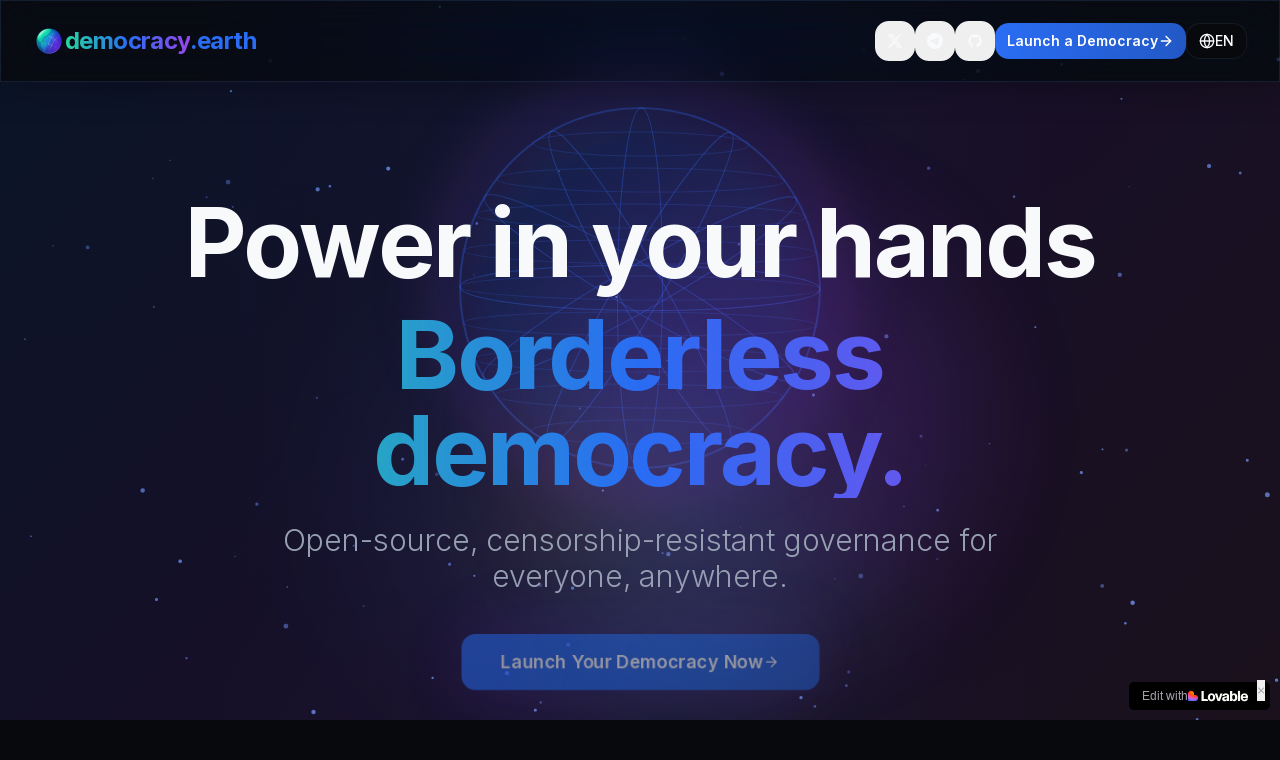

--- FILE ---
content_type: text/javascript; charset=utf-8
request_url: https://democracy.earth/assets/index-Byogflba.js
body_size: 158333
content:
var Nw=Object.defineProperty;var Mf=e=>{throw TypeError(e)};var Rw=(e,t,n)=>t in e?Nw(e,t,{enumerable:!0,configurable:!0,writable:!0,value:n}):e[t]=n;var tn=(e,t,n)=>Rw(e,typeof t!="symbol"?t+"":t,n),jl=(e,t,n)=>t.has(e)||Mf("Cannot "+n);var R=(e,t,n)=>(jl(e,t,"read from private field"),n?n.call(e):t.get(e)),te=(e,t,n)=>t.has(e)?Mf("Cannot add the same private member more than once"):t instanceof WeakSet?t.add(e):t.set(e,n),Y=(e,t,n,r)=>(jl(e,t,"write to private field"),r?r.call(e,n):t.set(e,n),n),Ie=(e,t,n)=>(jl(e,t,"access private method"),n);var ls=(e,t,n,r)=>({set _(o){Y(e,t,o,n)},get _(){return R(e,t,r)}});function Aw(e,t){for(var n=0;n<t.length;n++){const r=t[n];if(typeof r!="string"&&!Array.isArray(r)){for(const o in r)if(o!=="default"&&!(o in e)){const i=Object.getOwnPropertyDescriptor(r,o);i&&Object.defineProperty(e,o,i.get?i:{enumerable:!0,get:()=>r[o]})}}}return Object.freeze(Object.defineProperty(e,Symbol.toStringTag,{value:"Module"}))}(function(){const t=document.createElement("link").relList;if(t&&t.supports&&t.supports("modulepreload"))return;for(const o of document.querySelectorAll('link[rel="modulepreload"]'))r(o);new MutationObserver(o=>{for(const i of o)if(i.type==="childList")for(const s of i.addedNodes)s.tagName==="LINK"&&s.rel==="modulepreload"&&r(s)}).observe(document,{childList:!0,subtree:!0});function n(o){const i={};return o.integrity&&(i.integrity=o.integrity),o.referrerPolicy&&(i.referrerPolicy=o.referrerPolicy),o.crossOrigin==="use-credentials"?i.credentials="include":o.crossOrigin==="anonymous"?i.credentials="omit":i.credentials="same-origin",i}function r(o){if(o.ep)return;o.ep=!0;const i=n(o);fetch(o.href,i)}})();function qi(e){return e&&e.__esModule&&Object.prototype.hasOwnProperty.call(e,"default")?e.default:e}var vm={exports:{}},Ua={},ym={exports:{}},Z={};/**
 * @license React
 * react.production.min.js
 *
 * Copyright (c) Facebook, Inc. and its affiliates.
 *
 * This source code is licensed under the MIT license found in the
 * LICENSE file in the root directory of this source tree.
 */var Gi=Symbol.for("react.element"),Ow=Symbol.for("react.portal"),jw=Symbol.for("react.fragment"),Iw=Symbol.for("react.strict_mode"),Mw=Symbol.for("react.profiler"),Lw=Symbol.for("react.provider"),Dw=Symbol.for("react.context"),_w=Symbol.for("react.forward_ref"),Fw=Symbol.for("react.suspense"),$w=Symbol.for("react.memo"),zw=Symbol.for("react.lazy"),Lf=Symbol.iterator;function Uw(e){return e===null||typeof e!="object"?null:(e=Lf&&e[Lf]||e["@@iterator"],typeof e=="function"?e:null)}var xm={isMounted:function(){return!1},enqueueForceUpdate:function(){},enqueueReplaceState:function(){},enqueueSetState:function(){}},wm=Object.assign,bm={};function Mo(e,t,n){this.props=e,this.context=t,this.refs=bm,this.updater=n||xm}Mo.prototype.isReactComponent={};Mo.prototype.setState=function(e,t){if(typeof e!="object"&&typeof e!="function"&&e!=null)throw Error("setState(...): takes an object of state variables to update or a function which returns an object of state variables.");this.updater.enqueueSetState(this,e,t,"setState")};Mo.prototype.forceUpdate=function(e){this.updater.enqueueForceUpdate(this,e,"forceUpdate")};function Sm(){}Sm.prototype=Mo.prototype;function qu(e,t,n){this.props=e,this.context=t,this.refs=bm,this.updater=n||xm}var Gu=qu.prototype=new Sm;Gu.constructor=qu;wm(Gu,Mo.prototype);Gu.isPureReactComponent=!0;var Df=Array.isArray,Cm=Object.prototype.hasOwnProperty,Qu={current:null},Em={key:!0,ref:!0,__self:!0,__source:!0};function km(e,t,n){var r,o={},i=null,s=null;if(t!=null)for(r in t.ref!==void 0&&(s=t.ref),t.key!==void 0&&(i=""+t.key),t)Cm.call(t,r)&&!Em.hasOwnProperty(r)&&(o[r]=t[r]);var a=arguments.length-2;if(a===1)o.children=n;else if(1<a){for(var l=Array(a),c=0;c<a;c++)l[c]=arguments[c+2];o.children=l}if(e&&e.defaultProps)for(r in a=e.defaultProps,a)o[r]===void 0&&(o[r]=a[r]);return{$$typeof:Gi,type:e,key:i,ref:s,props:o,_owner:Qu.current}}function Bw(e,t){return{$$typeof:Gi,type:e.type,key:t,ref:e.ref,props:e.props,_owner:e._owner}}function Yu(e){return typeof e=="object"&&e!==null&&e.$$typeof===Gi}function Hw(e){var t={"=":"=0",":":"=2"};return"$"+e.replace(/[=:]/g,function(n){return t[n]})}var _f=/\/+/g;function Il(e,t){return typeof e=="object"&&e!==null&&e.key!=null?Hw(""+e.key):t.toString(36)}function Fs(e,t,n,r,o){var i=typeof e;(i==="undefined"||i==="boolean")&&(e=null);var s=!1;if(e===null)s=!0;else switch(i){case"string":case"number":s=!0;break;case"object":switch(e.$$typeof){case Gi:case Ow:s=!0}}if(s)return s=e,o=o(s),e=r===""?"."+Il(s,0):r,Df(o)?(n="",e!=null&&(n=e.replace(_f,"$&/")+"/"),Fs(o,t,n,"",function(c){return c})):o!=null&&(Yu(o)&&(o=Bw(o,n+(!o.key||s&&s.key===o.key?"":(""+o.key).replace(_f,"$&/")+"/")+e)),t.push(o)),1;if(s=0,r=r===""?".":r+":",Df(e))for(var a=0;a<e.length;a++){i=e[a];var l=r+Il(i,a);s+=Fs(i,t,n,l,o)}else if(l=Uw(e),typeof l=="function")for(e=l.call(e),a=0;!(i=e.next()).done;)i=i.value,l=r+Il(i,a++),s+=Fs(i,t,n,l,o);else if(i==="object")throw t=String(e),Error("Objects are not valid as a React child (found: "+(t==="[object Object]"?"object with keys {"+Object.keys(e).join(", ")+"}":t)+"). If you meant to render a collection of children, use an array instead.");return s}function cs(e,t,n){if(e==null)return e;var r=[],o=0;return Fs(e,r,"","",function(i){return t.call(n,i,o++)}),r}function Vw(e){if(e._status===-1){var t=e._result;t=t(),t.then(function(n){(e._status===0||e._status===-1)&&(e._status=1,e._result=n)},function(n){(e._status===0||e._status===-1)&&(e._status=2,e._result=n)}),e._status===-1&&(e._status=0,e._result=t)}if(e._status===1)return e._result.default;throw e._result}var He={current:null},$s={transition:null},Kw={ReactCurrentDispatcher:He,ReactCurrentBatchConfig:$s,ReactCurrentOwner:Qu};function Tm(){throw Error("act(...) is not supported in production builds of React.")}Z.Children={map:cs,forEach:function(e,t,n){cs(e,function(){t.apply(this,arguments)},n)},count:function(e){var t=0;return cs(e,function(){t++}),t},toArray:function(e){return cs(e,function(t){return t})||[]},only:function(e){if(!Yu(e))throw Error("React.Children.only expected to receive a single React element child.");return e}};Z.Component=Mo;Z.Fragment=jw;Z.Profiler=Mw;Z.PureComponent=qu;Z.StrictMode=Iw;Z.Suspense=Fw;Z.__SECRET_INTERNALS_DO_NOT_USE_OR_YOU_WILL_BE_FIRED=Kw;Z.act=Tm;Z.cloneElement=function(e,t,n){if(e==null)throw Error("React.cloneElement(...): The argument must be a React element, but you passed "+e+".");var r=wm({},e.props),o=e.key,i=e.ref,s=e._owner;if(t!=null){if(t.ref!==void 0&&(i=t.ref,s=Qu.current),t.key!==void 0&&(o=""+t.key),e.type&&e.type.defaultProps)var a=e.type.defaultProps;for(l in t)Cm.call(t,l)&&!Em.hasOwnProperty(l)&&(r[l]=t[l]===void 0&&a!==void 0?a[l]:t[l])}var l=arguments.length-2;if(l===1)r.children=n;else if(1<l){a=Array(l);for(var c=0;c<l;c++)a[c]=arguments[c+2];r.children=a}return{$$typeof:Gi,type:e.type,key:o,ref:i,props:r,_owner:s}};Z.createContext=function(e){return e={$$typeof:Dw,_currentValue:e,_currentValue2:e,_threadCount:0,Provider:null,Consumer:null,_defaultValue:null,_globalName:null},e.Provider={$$typeof:Lw,_context:e},e.Consumer=e};Z.createElement=km;Z.createFactory=function(e){var t=km.bind(null,e);return t.type=e,t};Z.createRef=function(){return{current:null}};Z.forwardRef=function(e){return{$$typeof:_w,render:e}};Z.isValidElement=Yu;Z.lazy=function(e){return{$$typeof:zw,_payload:{_status:-1,_result:e},_init:Vw}};Z.memo=function(e,t){return{$$typeof:$w,type:e,compare:t===void 0?null:t}};Z.startTransition=function(e){var t=$s.transition;$s.transition={};try{e()}finally{$s.transition=t}};Z.unstable_act=Tm;Z.useCallback=function(e,t){return He.current.useCallback(e,t)};Z.useContext=function(e){return He.current.useContext(e)};Z.useDebugValue=function(){};Z.useDeferredValue=function(e){return He.current.useDeferredValue(e)};Z.useEffect=function(e,t){return He.current.useEffect(e,t)};Z.useId=function(){return He.current.useId()};Z.useImperativeHandle=function(e,t,n){return He.current.useImperativeHandle(e,t,n)};Z.useInsertionEffect=function(e,t){return He.current.useInsertionEffect(e,t)};Z.useLayoutEffect=function(e,t){return He.current.useLayoutEffect(e,t)};Z.useMemo=function(e,t){return He.current.useMemo(e,t)};Z.useReducer=function(e,t,n){return He.current.useReducer(e,t,n)};Z.useRef=function(e){return He.current.useRef(e)};Z.useState=function(e){return He.current.useState(e)};Z.useSyncExternalStore=function(e,t,n){return He.current.useSyncExternalStore(e,t,n)};Z.useTransition=function(){return He.current.useTransition()};Z.version="18.3.1";ym.exports=Z;var m=ym.exports;const j=qi(m),Xu=Aw({__proto__:null,default:j},[m]);/**
 * @license React
 * react-jsx-runtime.production.min.js
 *
 * Copyright (c) Facebook, Inc. and its affiliates.
 *
 * This source code is licensed under the MIT license found in the
 * LICENSE file in the root directory of this source tree.
 */var Ww=m,qw=Symbol.for("react.element"),Gw=Symbol.for("react.fragment"),Qw=Object.prototype.hasOwnProperty,Yw=Ww.__SECRET_INTERNALS_DO_NOT_USE_OR_YOU_WILL_BE_FIRED.ReactCurrentOwner,Xw={key:!0,ref:!0,__self:!0,__source:!0};function Pm(e,t,n){var r,o={},i=null,s=null;n!==void 0&&(i=""+n),t.key!==void 0&&(i=""+t.key),t.ref!==void 0&&(s=t.ref);for(r in t)Qw.call(t,r)&&!Xw.hasOwnProperty(r)&&(o[r]=t[r]);if(e&&e.defaultProps)for(r in t=e.defaultProps,t)o[r]===void 0&&(o[r]=t[r]);return{$$typeof:qw,type:e,key:i,ref:s,props:o,_owner:Yw.current}}Ua.Fragment=Gw;Ua.jsx=Pm;Ua.jsxs=Pm;vm.exports=Ua;var p=vm.exports,Nm={exports:{}},at={},Rm={exports:{}},Am={};/**
 * @license React
 * scheduler.production.min.js
 *
 * Copyright (c) Facebook, Inc. and its affiliates.
 *
 * This source code is licensed under the MIT license found in the
 * LICENSE file in the root directory of this source tree.
 */(function(e){function t(N,T){var L=N.length;N.push(T);e:for(;0<L;){var F=L-1>>>1,_=N[F];if(0<o(_,T))N[F]=T,N[L]=_,L=F;else break e}}function n(N){return N.length===0?null:N[0]}function r(N){if(N.length===0)return null;var T=N[0],L=N.pop();if(L!==T){N[0]=L;e:for(var F=0,_=N.length,K=_>>>1;F<K;){var G=2*(F+1)-1,se=N[G],ge=G+1,J=N[ge];if(0>o(se,L))ge<_&&0>o(J,se)?(N[F]=J,N[ge]=L,F=ge):(N[F]=se,N[G]=L,F=G);else if(ge<_&&0>o(J,L))N[F]=J,N[ge]=L,F=ge;else break e}}return T}function o(N,T){var L=N.sortIndex-T.sortIndex;return L!==0?L:N.id-T.id}if(typeof performance=="object"&&typeof performance.now=="function"){var i=performance;e.unstable_now=function(){return i.now()}}else{var s=Date,a=s.now();e.unstable_now=function(){return s.now()-a}}var l=[],c=[],u=1,d=null,h=3,f=!1,x=!1,g=!1,b=typeof setTimeout=="function"?setTimeout:null,y=typeof clearTimeout=="function"?clearTimeout:null,v=typeof setImmediate<"u"?setImmediate:null;typeof navigator<"u"&&navigator.scheduling!==void 0&&navigator.scheduling.isInputPending!==void 0&&navigator.scheduling.isInputPending.bind(navigator.scheduling);function w(N){for(var T=n(c);T!==null;){if(T.callback===null)r(c);else if(T.startTime<=N)r(c),T.sortIndex=T.expirationTime,t(l,T);else break;T=n(c)}}function S(N){if(g=!1,w(N),!x)if(n(l)!==null)x=!0,$(C);else{var T=n(c);T!==null&&H(S,T.startTime-N)}}function C(N,T){x=!1,g&&(g=!1,y(P),P=-1),f=!0;var L=h;try{for(w(T),d=n(l);d!==null&&(!(d.expirationTime>T)||N&&!U());){var F=d.callback;if(typeof F=="function"){d.callback=null,h=d.priorityLevel;var _=F(d.expirationTime<=T);T=e.unstable_now(),typeof _=="function"?d.callback=_:d===n(l)&&r(l),w(T)}else r(l);d=n(l)}if(d!==null)var K=!0;else{var G=n(c);G!==null&&H(S,G.startTime-T),K=!1}return K}finally{d=null,h=L,f=!1}}var k=!1,E=null,P=-1,O=5,A=-1;function U(){return!(e.unstable_now()-A<O)}function D(){if(E!==null){var N=e.unstable_now();A=N;var T=!0;try{T=E(!0,N)}finally{T?B():(k=!1,E=null)}}else k=!1}var B;if(typeof v=="function")B=function(){v(D)};else if(typeof MessageChannel<"u"){var M=new MessageChannel,q=M.port2;M.port1.onmessage=D,B=function(){q.postMessage(null)}}else B=function(){b(D,0)};function $(N){E=N,k||(k=!0,B())}function H(N,T){P=b(function(){N(e.unstable_now())},T)}e.unstable_IdlePriority=5,e.unstable_ImmediatePriority=1,e.unstable_LowPriority=4,e.unstable_NormalPriority=3,e.unstable_Profiling=null,e.unstable_UserBlockingPriority=2,e.unstable_cancelCallback=function(N){N.callback=null},e.unstable_continueExecution=function(){x||f||(x=!0,$(C))},e.unstable_forceFrameRate=function(N){0>N||125<N?console.error("forceFrameRate takes a positive int between 0 and 125, forcing frame rates higher than 125 fps is not supported"):O=0<N?Math.floor(1e3/N):5},e.unstable_getCurrentPriorityLevel=function(){return h},e.unstable_getFirstCallbackNode=function(){return n(l)},e.unstable_next=function(N){switch(h){case 1:case 2:case 3:var T=3;break;default:T=h}var L=h;h=T;try{return N()}finally{h=L}},e.unstable_pauseExecution=function(){},e.unstable_requestPaint=function(){},e.unstable_runWithPriority=function(N,T){switch(N){case 1:case 2:case 3:case 4:case 5:break;default:N=3}var L=h;h=N;try{return T()}finally{h=L}},e.unstable_scheduleCallback=function(N,T,L){var F=e.unstable_now();switch(typeof L=="object"&&L!==null?(L=L.delay,L=typeof L=="number"&&0<L?F+L:F):L=F,N){case 1:var _=-1;break;case 2:_=250;break;case 5:_=1073741823;break;case 4:_=1e4;break;default:_=5e3}return _=L+_,N={id:u++,callback:T,priorityLevel:N,startTime:L,expirationTime:_,sortIndex:-1},L>F?(N.sortIndex=L,t(c,N),n(l)===null&&N===n(c)&&(g?(y(P),P=-1):g=!0,H(S,L-F))):(N.sortIndex=_,t(l,N),x||f||(x=!0,$(C))),N},e.unstable_shouldYield=U,e.unstable_wrapCallback=function(N){var T=h;return function(){var L=h;h=T;try{return N.apply(this,arguments)}finally{h=L}}}})(Am);Rm.exports=Am;var Jw=Rm.exports;/**
 * @license React
 * react-dom.production.min.js
 *
 * Copyright (c) Facebook, Inc. and its affiliates.
 *
 * This source code is licensed under the MIT license found in the
 * LICENSE file in the root directory of this source tree.
 */var Zw=m,it=Jw;function I(e){for(var t="https://reactjs.org/docs/error-decoder.html?invariant="+e,n=1;n<arguments.length;n++)t+="&args[]="+encodeURIComponent(arguments[n]);return"Minified React error #"+e+"; visit "+t+" for the full message or use the non-minified dev environment for full errors and additional helpful warnings."}var Om=new Set,yi={};function kr(e,t){Eo(e,t),Eo(e+"Capture",t)}function Eo(e,t){for(yi[e]=t,e=0;e<t.length;e++)Om.add(t[e])}var dn=!(typeof window>"u"||typeof window.document>"u"||typeof window.document.createElement>"u"),Pc=Object.prototype.hasOwnProperty,e1=/^[:A-Z_a-z\u00C0-\u00D6\u00D8-\u00F6\u00F8-\u02FF\u0370-\u037D\u037F-\u1FFF\u200C-\u200D\u2070-\u218F\u2C00-\u2FEF\u3001-\uD7FF\uF900-\uFDCF\uFDF0-\uFFFD][:A-Z_a-z\u00C0-\u00D6\u00D8-\u00F6\u00F8-\u02FF\u0370-\u037D\u037F-\u1FFF\u200C-\u200D\u2070-\u218F\u2C00-\u2FEF\u3001-\uD7FF\uF900-\uFDCF\uFDF0-\uFFFD\-.0-9\u00B7\u0300-\u036F\u203F-\u2040]*$/,Ff={},$f={};function t1(e){return Pc.call($f,e)?!0:Pc.call(Ff,e)?!1:e1.test(e)?$f[e]=!0:(Ff[e]=!0,!1)}function n1(e,t,n,r){if(n!==null&&n.type===0)return!1;switch(typeof t){case"function":case"symbol":return!0;case"boolean":return r?!1:n!==null?!n.acceptsBooleans:(e=e.toLowerCase().slice(0,5),e!=="data-"&&e!=="aria-");default:return!1}}function r1(e,t,n,r){if(t===null||typeof t>"u"||n1(e,t,n,r))return!0;if(r)return!1;if(n!==null)switch(n.type){case 3:return!t;case 4:return t===!1;case 5:return isNaN(t);case 6:return isNaN(t)||1>t}return!1}function Ve(e,t,n,r,o,i,s){this.acceptsBooleans=t===2||t===3||t===4,this.attributeName=r,this.attributeNamespace=o,this.mustUseProperty=n,this.propertyName=e,this.type=t,this.sanitizeURL=i,this.removeEmptyString=s}var Ae={};"children dangerouslySetInnerHTML defaultValue defaultChecked innerHTML suppressContentEditableWarning suppressHydrationWarning style".split(" ").forEach(function(e){Ae[e]=new Ve(e,0,!1,e,null,!1,!1)});[["acceptCharset","accept-charset"],["className","class"],["htmlFor","for"],["httpEquiv","http-equiv"]].forEach(function(e){var t=e[0];Ae[t]=new Ve(t,1,!1,e[1],null,!1,!1)});["contentEditable","draggable","spellCheck","value"].forEach(function(e){Ae[e]=new Ve(e,2,!1,e.toLowerCase(),null,!1,!1)});["autoReverse","externalResourcesRequired","focusable","preserveAlpha"].forEach(function(e){Ae[e]=new Ve(e,2,!1,e,null,!1,!1)});"allowFullScreen async autoFocus autoPlay controls default defer disabled disablePictureInPicture disableRemotePlayback formNoValidate hidden loop noModule noValidate open playsInline readOnly required reversed scoped seamless itemScope".split(" ").forEach(function(e){Ae[e]=new Ve(e,3,!1,e.toLowerCase(),null,!1,!1)});["checked","multiple","muted","selected"].forEach(function(e){Ae[e]=new Ve(e,3,!0,e,null,!1,!1)});["capture","download"].forEach(function(e){Ae[e]=new Ve(e,4,!1,e,null,!1,!1)});["cols","rows","size","span"].forEach(function(e){Ae[e]=new Ve(e,6,!1,e,null,!1,!1)});["rowSpan","start"].forEach(function(e){Ae[e]=new Ve(e,5,!1,e.toLowerCase(),null,!1,!1)});var Ju=/[\-:]([a-z])/g;function Zu(e){return e[1].toUpperCase()}"accent-height alignment-baseline arabic-form baseline-shift cap-height clip-path clip-rule color-interpolation color-interpolation-filters color-profile color-rendering dominant-baseline enable-background fill-opacity fill-rule flood-color flood-opacity font-family font-size font-size-adjust font-stretch font-style font-variant font-weight glyph-name glyph-orientation-horizontal glyph-orientation-vertical horiz-adv-x horiz-origin-x image-rendering letter-spacing lighting-color marker-end marker-mid marker-start overline-position overline-thickness paint-order panose-1 pointer-events rendering-intent shape-rendering stop-color stop-opacity strikethrough-position strikethrough-thickness stroke-dasharray stroke-dashoffset stroke-linecap stroke-linejoin stroke-miterlimit stroke-opacity stroke-width text-anchor text-decoration text-rendering underline-position underline-thickness unicode-bidi unicode-range units-per-em v-alphabetic v-hanging v-ideographic v-mathematical vector-effect vert-adv-y vert-origin-x vert-origin-y word-spacing writing-mode xmlns:xlink x-height".split(" ").forEach(function(e){var t=e.replace(Ju,Zu);Ae[t]=new Ve(t,1,!1,e,null,!1,!1)});"xlink:actuate xlink:arcrole xlink:role xlink:show xlink:title xlink:type".split(" ").forEach(function(e){var t=e.replace(Ju,Zu);Ae[t]=new Ve(t,1,!1,e,"http://www.w3.org/1999/xlink",!1,!1)});["xml:base","xml:lang","xml:space"].forEach(function(e){var t=e.replace(Ju,Zu);Ae[t]=new Ve(t,1,!1,e,"http://www.w3.org/XML/1998/namespace",!1,!1)});["tabIndex","crossOrigin"].forEach(function(e){Ae[e]=new Ve(e,1,!1,e.toLowerCase(),null,!1,!1)});Ae.xlinkHref=new Ve("xlinkHref",1,!1,"xlink:href","http://www.w3.org/1999/xlink",!0,!1);["src","href","action","formAction"].forEach(function(e){Ae[e]=new Ve(e,1,!1,e.toLowerCase(),null,!0,!0)});function ed(e,t,n,r){var o=Ae.hasOwnProperty(t)?Ae[t]:null;(o!==null?o.type!==0:r||!(2<t.length)||t[0]!=="o"&&t[0]!=="O"||t[1]!=="n"&&t[1]!=="N")&&(r1(t,n,o,r)&&(n=null),r||o===null?t1(t)&&(n===null?e.removeAttribute(t):e.setAttribute(t,""+n)):o.mustUseProperty?e[o.propertyName]=n===null?o.type===3?!1:"":n:(t=o.attributeName,r=o.attributeNamespace,n===null?e.removeAttribute(t):(o=o.type,n=o===3||o===4&&n===!0?"":""+n,r?e.setAttributeNS(r,t,n):e.setAttribute(t,n))))}var vn=Zw.__SECRET_INTERNALS_DO_NOT_USE_OR_YOU_WILL_BE_FIRED,us=Symbol.for("react.element"),Kr=Symbol.for("react.portal"),Wr=Symbol.for("react.fragment"),td=Symbol.for("react.strict_mode"),Nc=Symbol.for("react.profiler"),jm=Symbol.for("react.provider"),Im=Symbol.for("react.context"),nd=Symbol.for("react.forward_ref"),Rc=Symbol.for("react.suspense"),Ac=Symbol.for("react.suspense_list"),rd=Symbol.for("react.memo"),Nn=Symbol.for("react.lazy"),Mm=Symbol.for("react.offscreen"),zf=Symbol.iterator;function Ho(e){return e===null||typeof e!="object"?null:(e=zf&&e[zf]||e["@@iterator"],typeof e=="function"?e:null)}var me=Object.assign,Ml;function ni(e){if(Ml===void 0)try{throw Error()}catch(n){var t=n.stack.trim().match(/\n( *(at )?)/);Ml=t&&t[1]||""}return`
`+Ml+e}var Ll=!1;function Dl(e,t){if(!e||Ll)return"";Ll=!0;var n=Error.prepareStackTrace;Error.prepareStackTrace=void 0;try{if(t)if(t=function(){throw Error()},Object.defineProperty(t.prototype,"props",{set:function(){throw Error()}}),typeof Reflect=="object"&&Reflect.construct){try{Reflect.construct(t,[])}catch(c){var r=c}Reflect.construct(e,[],t)}else{try{t.call()}catch(c){r=c}e.call(t.prototype)}else{try{throw Error()}catch(c){r=c}e()}}catch(c){if(c&&r&&typeof c.stack=="string"){for(var o=c.stack.split(`
`),i=r.stack.split(`
`),s=o.length-1,a=i.length-1;1<=s&&0<=a&&o[s]!==i[a];)a--;for(;1<=s&&0<=a;s--,a--)if(o[s]!==i[a]){if(s!==1||a!==1)do if(s--,a--,0>a||o[s]!==i[a]){var l=`
`+o[s].replace(" at new "," at ");return e.displayName&&l.includes("<anonymous>")&&(l=l.replace("<anonymous>",e.displayName)),l}while(1<=s&&0<=a);break}}}finally{Ll=!1,Error.prepareStackTrace=n}return(e=e?e.displayName||e.name:"")?ni(e):""}function o1(e){switch(e.tag){case 5:return ni(e.type);case 16:return ni("Lazy");case 13:return ni("Suspense");case 19:return ni("SuspenseList");case 0:case 2:case 15:return e=Dl(e.type,!1),e;case 11:return e=Dl(e.type.render,!1),e;case 1:return e=Dl(e.type,!0),e;default:return""}}function Oc(e){if(e==null)return null;if(typeof e=="function")return e.displayName||e.name||null;if(typeof e=="string")return e;switch(e){case Wr:return"Fragment";case Kr:return"Portal";case Nc:return"Profiler";case td:return"StrictMode";case Rc:return"Suspense";case Ac:return"SuspenseList"}if(typeof e=="object")switch(e.$$typeof){case Im:return(e.displayName||"Context")+".Consumer";case jm:return(e._context.displayName||"Context")+".Provider";case nd:var t=e.render;return e=e.displayName,e||(e=t.displayName||t.name||"",e=e!==""?"ForwardRef("+e+")":"ForwardRef"),e;case rd:return t=e.displayName||null,t!==null?t:Oc(e.type)||"Memo";case Nn:t=e._payload,e=e._init;try{return Oc(e(t))}catch{}}return null}function i1(e){var t=e.type;switch(e.tag){case 24:return"Cache";case 9:return(t.displayName||"Context")+".Consumer";case 10:return(t._context.displayName||"Context")+".Provider";case 18:return"DehydratedFragment";case 11:return e=t.render,e=e.displayName||e.name||"",t.displayName||(e!==""?"ForwardRef("+e+")":"ForwardRef");case 7:return"Fragment";case 5:return t;case 4:return"Portal";case 3:return"Root";case 6:return"Text";case 16:return Oc(t);case 8:return t===td?"StrictMode":"Mode";case 22:return"Offscreen";case 12:return"Profiler";case 21:return"Scope";case 13:return"Suspense";case 19:return"SuspenseList";case 25:return"TracingMarker";case 1:case 0:case 17:case 2:case 14:case 15:if(typeof t=="function")return t.displayName||t.name||null;if(typeof t=="string")return t}return null}function Gn(e){switch(typeof e){case"boolean":case"number":case"string":case"undefined":return e;case"object":return e;default:return""}}function Lm(e){var t=e.type;return(e=e.nodeName)&&e.toLowerCase()==="input"&&(t==="checkbox"||t==="radio")}function s1(e){var t=Lm(e)?"checked":"value",n=Object.getOwnPropertyDescriptor(e.constructor.prototype,t),r=""+e[t];if(!e.hasOwnProperty(t)&&typeof n<"u"&&typeof n.get=="function"&&typeof n.set=="function"){var o=n.get,i=n.set;return Object.defineProperty(e,t,{configurable:!0,get:function(){return o.call(this)},set:function(s){r=""+s,i.call(this,s)}}),Object.defineProperty(e,t,{enumerable:n.enumerable}),{getValue:function(){return r},setValue:function(s){r=""+s},stopTracking:function(){e._valueTracker=null,delete e[t]}}}}function ds(e){e._valueTracker||(e._valueTracker=s1(e))}function Dm(e){if(!e)return!1;var t=e._valueTracker;if(!t)return!0;var n=t.getValue(),r="";return e&&(r=Lm(e)?e.checked?"true":"false":e.value),e=r,e!==n?(t.setValue(e),!0):!1}function oa(e){if(e=e||(typeof document<"u"?document:void 0),typeof e>"u")return null;try{return e.activeElement||e.body}catch{return e.body}}function jc(e,t){var n=t.checked;return me({},t,{defaultChecked:void 0,defaultValue:void 0,value:void 0,checked:n??e._wrapperState.initialChecked})}function Uf(e,t){var n=t.defaultValue==null?"":t.defaultValue,r=t.checked!=null?t.checked:t.defaultChecked;n=Gn(t.value!=null?t.value:n),e._wrapperState={initialChecked:r,initialValue:n,controlled:t.type==="checkbox"||t.type==="radio"?t.checked!=null:t.value!=null}}function _m(e,t){t=t.checked,t!=null&&ed(e,"checked",t,!1)}function Ic(e,t){_m(e,t);var n=Gn(t.value),r=t.type;if(n!=null)r==="number"?(n===0&&e.value===""||e.value!=n)&&(e.value=""+n):e.value!==""+n&&(e.value=""+n);else if(r==="submit"||r==="reset"){e.removeAttribute("value");return}t.hasOwnProperty("value")?Mc(e,t.type,n):t.hasOwnProperty("defaultValue")&&Mc(e,t.type,Gn(t.defaultValue)),t.checked==null&&t.defaultChecked!=null&&(e.defaultChecked=!!t.defaultChecked)}function Bf(e,t,n){if(t.hasOwnProperty("value")||t.hasOwnProperty("defaultValue")){var r=t.type;if(!(r!=="submit"&&r!=="reset"||t.value!==void 0&&t.value!==null))return;t=""+e._wrapperState.initialValue,n||t===e.value||(e.value=t),e.defaultValue=t}n=e.name,n!==""&&(e.name=""),e.defaultChecked=!!e._wrapperState.initialChecked,n!==""&&(e.name=n)}function Mc(e,t,n){(t!=="number"||oa(e.ownerDocument)!==e)&&(n==null?e.defaultValue=""+e._wrapperState.initialValue:e.defaultValue!==""+n&&(e.defaultValue=""+n))}var ri=Array.isArray;function ro(e,t,n,r){if(e=e.options,t){t={};for(var o=0;o<n.length;o++)t["$"+n[o]]=!0;for(n=0;n<e.length;n++)o=t.hasOwnProperty("$"+e[n].value),e[n].selected!==o&&(e[n].selected=o),o&&r&&(e[n].defaultSelected=!0)}else{for(n=""+Gn(n),t=null,o=0;o<e.length;o++){if(e[o].value===n){e[o].selected=!0,r&&(e[o].defaultSelected=!0);return}t!==null||e[o].disabled||(t=e[o])}t!==null&&(t.selected=!0)}}function Lc(e,t){if(t.dangerouslySetInnerHTML!=null)throw Error(I(91));return me({},t,{value:void 0,defaultValue:void 0,children:""+e._wrapperState.initialValue})}function Hf(e,t){var n=t.value;if(n==null){if(n=t.children,t=t.defaultValue,n!=null){if(t!=null)throw Error(I(92));if(ri(n)){if(1<n.length)throw Error(I(93));n=n[0]}t=n}t==null&&(t=""),n=t}e._wrapperState={initialValue:Gn(n)}}function Fm(e,t){var n=Gn(t.value),r=Gn(t.defaultValue);n!=null&&(n=""+n,n!==e.value&&(e.value=n),t.defaultValue==null&&e.defaultValue!==n&&(e.defaultValue=n)),r!=null&&(e.defaultValue=""+r)}function Vf(e){var t=e.textContent;t===e._wrapperState.initialValue&&t!==""&&t!==null&&(e.value=t)}function $m(e){switch(e){case"svg":return"http://www.w3.org/2000/svg";case"math":return"http://www.w3.org/1998/Math/MathML";default:return"http://www.w3.org/1999/xhtml"}}function Dc(e,t){return e==null||e==="http://www.w3.org/1999/xhtml"?$m(t):e==="http://www.w3.org/2000/svg"&&t==="foreignObject"?"http://www.w3.org/1999/xhtml":e}var fs,zm=function(e){return typeof MSApp<"u"&&MSApp.execUnsafeLocalFunction?function(t,n,r,o){MSApp.execUnsafeLocalFunction(function(){return e(t,n,r,o)})}:e}(function(e,t){if(e.namespaceURI!=="http://www.w3.org/2000/svg"||"innerHTML"in e)e.innerHTML=t;else{for(fs=fs||document.createElement("div"),fs.innerHTML="<svg>"+t.valueOf().toString()+"</svg>",t=fs.firstChild;e.firstChild;)e.removeChild(e.firstChild);for(;t.firstChild;)e.appendChild(t.firstChild)}});function xi(e,t){if(t){var n=e.firstChild;if(n&&n===e.lastChild&&n.nodeType===3){n.nodeValue=t;return}}e.textContent=t}var ai={animationIterationCount:!0,aspectRatio:!0,borderImageOutset:!0,borderImageSlice:!0,borderImageWidth:!0,boxFlex:!0,boxFlexGroup:!0,boxOrdinalGroup:!0,columnCount:!0,columns:!0,flex:!0,flexGrow:!0,flexPositive:!0,flexShrink:!0,flexNegative:!0,flexOrder:!0,gridArea:!0,gridRow:!0,gridRowEnd:!0,gridRowSpan:!0,gridRowStart:!0,gridColumn:!0,gridColumnEnd:!0,gridColumnSpan:!0,gridColumnStart:!0,fontWeight:!0,lineClamp:!0,lineHeight:!0,opacity:!0,order:!0,orphans:!0,tabSize:!0,widows:!0,zIndex:!0,zoom:!0,fillOpacity:!0,floodOpacity:!0,stopOpacity:!0,strokeDasharray:!0,strokeDashoffset:!0,strokeMiterlimit:!0,strokeOpacity:!0,strokeWidth:!0},a1=["Webkit","ms","Moz","O"];Object.keys(ai).forEach(function(e){a1.forEach(function(t){t=t+e.charAt(0).toUpperCase()+e.substring(1),ai[t]=ai[e]})});function Um(e,t,n){return t==null||typeof t=="boolean"||t===""?"":n||typeof t!="number"||t===0||ai.hasOwnProperty(e)&&ai[e]?(""+t).trim():t+"px"}function Bm(e,t){e=e.style;for(var n in t)if(t.hasOwnProperty(n)){var r=n.indexOf("--")===0,o=Um(n,t[n],r);n==="float"&&(n="cssFloat"),r?e.setProperty(n,o):e[n]=o}}var l1=me({menuitem:!0},{area:!0,base:!0,br:!0,col:!0,embed:!0,hr:!0,img:!0,input:!0,keygen:!0,link:!0,meta:!0,param:!0,source:!0,track:!0,wbr:!0});function _c(e,t){if(t){if(l1[e]&&(t.children!=null||t.dangerouslySetInnerHTML!=null))throw Error(I(137,e));if(t.dangerouslySetInnerHTML!=null){if(t.children!=null)throw Error(I(60));if(typeof t.dangerouslySetInnerHTML!="object"||!("__html"in t.dangerouslySetInnerHTML))throw Error(I(61))}if(t.style!=null&&typeof t.style!="object")throw Error(I(62))}}function Fc(e,t){if(e.indexOf("-")===-1)return typeof t.is=="string";switch(e){case"annotation-xml":case"color-profile":case"font-face":case"font-face-src":case"font-face-uri":case"font-face-format":case"font-face-name":case"missing-glyph":return!1;default:return!0}}var $c=null;function od(e){return e=e.target||e.srcElement||window,e.correspondingUseElement&&(e=e.correspondingUseElement),e.nodeType===3?e.parentNode:e}var zc=null,oo=null,io=null;function Kf(e){if(e=Xi(e)){if(typeof zc!="function")throw Error(I(280));var t=e.stateNode;t&&(t=Wa(t),zc(e.stateNode,e.type,t))}}function Hm(e){oo?io?io.push(e):io=[e]:oo=e}function Vm(){if(oo){var e=oo,t=io;if(io=oo=null,Kf(e),t)for(e=0;e<t.length;e++)Kf(t[e])}}function Km(e,t){return e(t)}function Wm(){}var _l=!1;function qm(e,t,n){if(_l)return e(t,n);_l=!0;try{return Km(e,t,n)}finally{_l=!1,(oo!==null||io!==null)&&(Wm(),Vm())}}function wi(e,t){var n=e.stateNode;if(n===null)return null;var r=Wa(n);if(r===null)return null;n=r[t];e:switch(t){case"onClick":case"onClickCapture":case"onDoubleClick":case"onDoubleClickCapture":case"onMouseDown":case"onMouseDownCapture":case"onMouseMove":case"onMouseMoveCapture":case"onMouseUp":case"onMouseUpCapture":case"onMouseEnter":(r=!r.disabled)||(e=e.type,r=!(e==="button"||e==="input"||e==="select"||e==="textarea")),e=!r;break e;default:e=!1}if(e)return null;if(n&&typeof n!="function")throw Error(I(231,t,typeof n));return n}var Uc=!1;if(dn)try{var Vo={};Object.defineProperty(Vo,"passive",{get:function(){Uc=!0}}),window.addEventListener("test",Vo,Vo),window.removeEventListener("test",Vo,Vo)}catch{Uc=!1}function c1(e,t,n,r,o,i,s,a,l){var c=Array.prototype.slice.call(arguments,3);try{t.apply(n,c)}catch(u){this.onError(u)}}var li=!1,ia=null,sa=!1,Bc=null,u1={onError:function(e){li=!0,ia=e}};function d1(e,t,n,r,o,i,s,a,l){li=!1,ia=null,c1.apply(u1,arguments)}function f1(e,t,n,r,o,i,s,a,l){if(d1.apply(this,arguments),li){if(li){var c=ia;li=!1,ia=null}else throw Error(I(198));sa||(sa=!0,Bc=c)}}function Tr(e){var t=e,n=e;if(e.alternate)for(;t.return;)t=t.return;else{e=t;do t=e,t.flags&4098&&(n=t.return),e=t.return;while(e)}return t.tag===3?n:null}function Gm(e){if(e.tag===13){var t=e.memoizedState;if(t===null&&(e=e.alternate,e!==null&&(t=e.memoizedState)),t!==null)return t.dehydrated}return null}function Wf(e){if(Tr(e)!==e)throw Error(I(188))}function p1(e){var t=e.alternate;if(!t){if(t=Tr(e),t===null)throw Error(I(188));return t!==e?null:e}for(var n=e,r=t;;){var o=n.return;if(o===null)break;var i=o.alternate;if(i===null){if(r=o.return,r!==null){n=r;continue}break}if(o.child===i.child){for(i=o.child;i;){if(i===n)return Wf(o),e;if(i===r)return Wf(o),t;i=i.sibling}throw Error(I(188))}if(n.return!==r.return)n=o,r=i;else{for(var s=!1,a=o.child;a;){if(a===n){s=!0,n=o,r=i;break}if(a===r){s=!0,r=o,n=i;break}a=a.sibling}if(!s){for(a=i.child;a;){if(a===n){s=!0,n=i,r=o;break}if(a===r){s=!0,r=i,n=o;break}a=a.sibling}if(!s)throw Error(I(189))}}if(n.alternate!==r)throw Error(I(190))}if(n.tag!==3)throw Error(I(188));return n.stateNode.current===n?e:t}function Qm(e){return e=p1(e),e!==null?Ym(e):null}function Ym(e){if(e.tag===5||e.tag===6)return e;for(e=e.child;e!==null;){var t=Ym(e);if(t!==null)return t;e=e.sibling}return null}var Xm=it.unstable_scheduleCallback,qf=it.unstable_cancelCallback,h1=it.unstable_shouldYield,m1=it.unstable_requestPaint,xe=it.unstable_now,g1=it.unstable_getCurrentPriorityLevel,id=it.unstable_ImmediatePriority,Jm=it.unstable_UserBlockingPriority,aa=it.unstable_NormalPriority,v1=it.unstable_LowPriority,Zm=it.unstable_IdlePriority,Ba=null,Gt=null;function y1(e){if(Gt&&typeof Gt.onCommitFiberRoot=="function")try{Gt.onCommitFiberRoot(Ba,e,void 0,(e.current.flags&128)===128)}catch{}}var jt=Math.clz32?Math.clz32:b1,x1=Math.log,w1=Math.LN2;function b1(e){return e>>>=0,e===0?32:31-(x1(e)/w1|0)|0}var ps=64,hs=4194304;function oi(e){switch(e&-e){case 1:return 1;case 2:return 2;case 4:return 4;case 8:return 8;case 16:return 16;case 32:return 32;case 64:case 128:case 256:case 512:case 1024:case 2048:case 4096:case 8192:case 16384:case 32768:case 65536:case 131072:case 262144:case 524288:case 1048576:case 2097152:return e&4194240;case 4194304:case 8388608:case 16777216:case 33554432:case 67108864:return e&130023424;case 134217728:return 134217728;case 268435456:return 268435456;case 536870912:return 536870912;case 1073741824:return 1073741824;default:return e}}function la(e,t){var n=e.pendingLanes;if(n===0)return 0;var r=0,o=e.suspendedLanes,i=e.pingedLanes,s=n&268435455;if(s!==0){var a=s&~o;a!==0?r=oi(a):(i&=s,i!==0&&(r=oi(i)))}else s=n&~o,s!==0?r=oi(s):i!==0&&(r=oi(i));if(r===0)return 0;if(t!==0&&t!==r&&!(t&o)&&(o=r&-r,i=t&-t,o>=i||o===16&&(i&4194240)!==0))return t;if(r&4&&(r|=n&16),t=e.entangledLanes,t!==0)for(e=e.entanglements,t&=r;0<t;)n=31-jt(t),o=1<<n,r|=e[n],t&=~o;return r}function S1(e,t){switch(e){case 1:case 2:case 4:return t+250;case 8:case 16:case 32:case 64:case 128:case 256:case 512:case 1024:case 2048:case 4096:case 8192:case 16384:case 32768:case 65536:case 131072:case 262144:case 524288:case 1048576:case 2097152:return t+5e3;case 4194304:case 8388608:case 16777216:case 33554432:case 67108864:return-1;case 134217728:case 268435456:case 536870912:case 1073741824:return-1;default:return-1}}function C1(e,t){for(var n=e.suspendedLanes,r=e.pingedLanes,o=e.expirationTimes,i=e.pendingLanes;0<i;){var s=31-jt(i),a=1<<s,l=o[s];l===-1?(!(a&n)||a&r)&&(o[s]=S1(a,t)):l<=t&&(e.expiredLanes|=a),i&=~a}}function Hc(e){return e=e.pendingLanes&-1073741825,e!==0?e:e&1073741824?1073741824:0}function eg(){var e=ps;return ps<<=1,!(ps&4194240)&&(ps=64),e}function Fl(e){for(var t=[],n=0;31>n;n++)t.push(e);return t}function Qi(e,t,n){e.pendingLanes|=t,t!==536870912&&(e.suspendedLanes=0,e.pingedLanes=0),e=e.eventTimes,t=31-jt(t),e[t]=n}function E1(e,t){var n=e.pendingLanes&~t;e.pendingLanes=t,e.suspendedLanes=0,e.pingedLanes=0,e.expiredLanes&=t,e.mutableReadLanes&=t,e.entangledLanes&=t,t=e.entanglements;var r=e.eventTimes;for(e=e.expirationTimes;0<n;){var o=31-jt(n),i=1<<o;t[o]=0,r[o]=-1,e[o]=-1,n&=~i}}function sd(e,t){var n=e.entangledLanes|=t;for(e=e.entanglements;n;){var r=31-jt(n),o=1<<r;o&t|e[r]&t&&(e[r]|=t),n&=~o}}var re=0;function tg(e){return e&=-e,1<e?4<e?e&268435455?16:536870912:4:1}var ng,ad,rg,og,ig,Vc=!1,ms=[],zn=null,Un=null,Bn=null,bi=new Map,Si=new Map,An=[],k1="mousedown mouseup touchcancel touchend touchstart auxclick dblclick pointercancel pointerdown pointerup dragend dragstart drop compositionend compositionstart keydown keypress keyup input textInput copy cut paste click change contextmenu reset submit".split(" ");function Gf(e,t){switch(e){case"focusin":case"focusout":zn=null;break;case"dragenter":case"dragleave":Un=null;break;case"mouseover":case"mouseout":Bn=null;break;case"pointerover":case"pointerout":bi.delete(t.pointerId);break;case"gotpointercapture":case"lostpointercapture":Si.delete(t.pointerId)}}function Ko(e,t,n,r,o,i){return e===null||e.nativeEvent!==i?(e={blockedOn:t,domEventName:n,eventSystemFlags:r,nativeEvent:i,targetContainers:[o]},t!==null&&(t=Xi(t),t!==null&&ad(t)),e):(e.eventSystemFlags|=r,t=e.targetContainers,o!==null&&t.indexOf(o)===-1&&t.push(o),e)}function T1(e,t,n,r,o){switch(t){case"focusin":return zn=Ko(zn,e,t,n,r,o),!0;case"dragenter":return Un=Ko(Un,e,t,n,r,o),!0;case"mouseover":return Bn=Ko(Bn,e,t,n,r,o),!0;case"pointerover":var i=o.pointerId;return bi.set(i,Ko(bi.get(i)||null,e,t,n,r,o)),!0;case"gotpointercapture":return i=o.pointerId,Si.set(i,Ko(Si.get(i)||null,e,t,n,r,o)),!0}return!1}function sg(e){var t=sr(e.target);if(t!==null){var n=Tr(t);if(n!==null){if(t=n.tag,t===13){if(t=Gm(n),t!==null){e.blockedOn=t,ig(e.priority,function(){rg(n)});return}}else if(t===3&&n.stateNode.current.memoizedState.isDehydrated){e.blockedOn=n.tag===3?n.stateNode.containerInfo:null;return}}}e.blockedOn=null}function zs(e){if(e.blockedOn!==null)return!1;for(var t=e.targetContainers;0<t.length;){var n=Kc(e.domEventName,e.eventSystemFlags,t[0],e.nativeEvent);if(n===null){n=e.nativeEvent;var r=new n.constructor(n.type,n);$c=r,n.target.dispatchEvent(r),$c=null}else return t=Xi(n),t!==null&&ad(t),e.blockedOn=n,!1;t.shift()}return!0}function Qf(e,t,n){zs(e)&&n.delete(t)}function P1(){Vc=!1,zn!==null&&zs(zn)&&(zn=null),Un!==null&&zs(Un)&&(Un=null),Bn!==null&&zs(Bn)&&(Bn=null),bi.forEach(Qf),Si.forEach(Qf)}function Wo(e,t){e.blockedOn===t&&(e.blockedOn=null,Vc||(Vc=!0,it.unstable_scheduleCallback(it.unstable_NormalPriority,P1)))}function Ci(e){function t(o){return Wo(o,e)}if(0<ms.length){Wo(ms[0],e);for(var n=1;n<ms.length;n++){var r=ms[n];r.blockedOn===e&&(r.blockedOn=null)}}for(zn!==null&&Wo(zn,e),Un!==null&&Wo(Un,e),Bn!==null&&Wo(Bn,e),bi.forEach(t),Si.forEach(t),n=0;n<An.length;n++)r=An[n],r.blockedOn===e&&(r.blockedOn=null);for(;0<An.length&&(n=An[0],n.blockedOn===null);)sg(n),n.blockedOn===null&&An.shift()}var so=vn.ReactCurrentBatchConfig,ca=!0;function N1(e,t,n,r){var o=re,i=so.transition;so.transition=null;try{re=1,ld(e,t,n,r)}finally{re=o,so.transition=i}}function R1(e,t,n,r){var o=re,i=so.transition;so.transition=null;try{re=4,ld(e,t,n,r)}finally{re=o,so.transition=i}}function ld(e,t,n,r){if(ca){var o=Kc(e,t,n,r);if(o===null)Gl(e,t,r,ua,n),Gf(e,r);else if(T1(o,e,t,n,r))r.stopPropagation();else if(Gf(e,r),t&4&&-1<k1.indexOf(e)){for(;o!==null;){var i=Xi(o);if(i!==null&&ng(i),i=Kc(e,t,n,r),i===null&&Gl(e,t,r,ua,n),i===o)break;o=i}o!==null&&r.stopPropagation()}else Gl(e,t,r,null,n)}}var ua=null;function Kc(e,t,n,r){if(ua=null,e=od(r),e=sr(e),e!==null)if(t=Tr(e),t===null)e=null;else if(n=t.tag,n===13){if(e=Gm(t),e!==null)return e;e=null}else if(n===3){if(t.stateNode.current.memoizedState.isDehydrated)return t.tag===3?t.stateNode.containerInfo:null;e=null}else t!==e&&(e=null);return ua=e,null}function ag(e){switch(e){case"cancel":case"click":case"close":case"contextmenu":case"copy":case"cut":case"auxclick":case"dblclick":case"dragend":case"dragstart":case"drop":case"focusin":case"focusout":case"input":case"invalid":case"keydown":case"keypress":case"keyup":case"mousedown":case"mouseup":case"paste":case"pause":case"play":case"pointercancel":case"pointerdown":case"pointerup":case"ratechange":case"reset":case"resize":case"seeked":case"submit":case"touchcancel":case"touchend":case"touchstart":case"volumechange":case"change":case"selectionchange":case"textInput":case"compositionstart":case"compositionend":case"compositionupdate":case"beforeblur":case"afterblur":case"beforeinput":case"blur":case"fullscreenchange":case"focus":case"hashchange":case"popstate":case"select":case"selectstart":return 1;case"drag":case"dragenter":case"dragexit":case"dragleave":case"dragover":case"mousemove":case"mouseout":case"mouseover":case"pointermove":case"pointerout":case"pointerover":case"scroll":case"toggle":case"touchmove":case"wheel":case"mouseenter":case"mouseleave":case"pointerenter":case"pointerleave":return 4;case"message":switch(g1()){case id:return 1;case Jm:return 4;case aa:case v1:return 16;case Zm:return 536870912;default:return 16}default:return 16}}var _n=null,cd=null,Us=null;function lg(){if(Us)return Us;var e,t=cd,n=t.length,r,o="value"in _n?_n.value:_n.textContent,i=o.length;for(e=0;e<n&&t[e]===o[e];e++);var s=n-e;for(r=1;r<=s&&t[n-r]===o[i-r];r++);return Us=o.slice(e,1<r?1-r:void 0)}function Bs(e){var t=e.keyCode;return"charCode"in e?(e=e.charCode,e===0&&t===13&&(e=13)):e=t,e===10&&(e=13),32<=e||e===13?e:0}function gs(){return!0}function Yf(){return!1}function lt(e){function t(n,r,o,i,s){this._reactName=n,this._targetInst=o,this.type=r,this.nativeEvent=i,this.target=s,this.currentTarget=null;for(var a in e)e.hasOwnProperty(a)&&(n=e[a],this[a]=n?n(i):i[a]);return this.isDefaultPrevented=(i.defaultPrevented!=null?i.defaultPrevented:i.returnValue===!1)?gs:Yf,this.isPropagationStopped=Yf,this}return me(t.prototype,{preventDefault:function(){this.defaultPrevented=!0;var n=this.nativeEvent;n&&(n.preventDefault?n.preventDefault():typeof n.returnValue!="unknown"&&(n.returnValue=!1),this.isDefaultPrevented=gs)},stopPropagation:function(){var n=this.nativeEvent;n&&(n.stopPropagation?n.stopPropagation():typeof n.cancelBubble!="unknown"&&(n.cancelBubble=!0),this.isPropagationStopped=gs)},persist:function(){},isPersistent:gs}),t}var Lo={eventPhase:0,bubbles:0,cancelable:0,timeStamp:function(e){return e.timeStamp||Date.now()},defaultPrevented:0,isTrusted:0},ud=lt(Lo),Yi=me({},Lo,{view:0,detail:0}),A1=lt(Yi),$l,zl,qo,Ha=me({},Yi,{screenX:0,screenY:0,clientX:0,clientY:0,pageX:0,pageY:0,ctrlKey:0,shiftKey:0,altKey:0,metaKey:0,getModifierState:dd,button:0,buttons:0,relatedTarget:function(e){return e.relatedTarget===void 0?e.fromElement===e.srcElement?e.toElement:e.fromElement:e.relatedTarget},movementX:function(e){return"movementX"in e?e.movementX:(e!==qo&&(qo&&e.type==="mousemove"?($l=e.screenX-qo.screenX,zl=e.screenY-qo.screenY):zl=$l=0,qo=e),$l)},movementY:function(e){return"movementY"in e?e.movementY:zl}}),Xf=lt(Ha),O1=me({},Ha,{dataTransfer:0}),j1=lt(O1),I1=me({},Yi,{relatedTarget:0}),Ul=lt(I1),M1=me({},Lo,{animationName:0,elapsedTime:0,pseudoElement:0}),L1=lt(M1),D1=me({},Lo,{clipboardData:function(e){return"clipboardData"in e?e.clipboardData:window.clipboardData}}),_1=lt(D1),F1=me({},Lo,{data:0}),Jf=lt(F1),$1={Esc:"Escape",Spacebar:" ",Left:"ArrowLeft",Up:"ArrowUp",Right:"ArrowRight",Down:"ArrowDown",Del:"Delete",Win:"OS",Menu:"ContextMenu",Apps:"ContextMenu",Scroll:"ScrollLock",MozPrintableKey:"Unidentified"},z1={8:"Backspace",9:"Tab",12:"Clear",13:"Enter",16:"Shift",17:"Control",18:"Alt",19:"Pause",20:"CapsLock",27:"Escape",32:" ",33:"PageUp",34:"PageDown",35:"End",36:"Home",37:"ArrowLeft",38:"ArrowUp",39:"ArrowRight",40:"ArrowDown",45:"Insert",46:"Delete",112:"F1",113:"F2",114:"F3",115:"F4",116:"F5",117:"F6",118:"F7",119:"F8",120:"F9",121:"F10",122:"F11",123:"F12",144:"NumLock",145:"ScrollLock",224:"Meta"},U1={Alt:"altKey",Control:"ctrlKey",Meta:"metaKey",Shift:"shiftKey"};function B1(e){var t=this.nativeEvent;return t.getModifierState?t.getModifierState(e):(e=U1[e])?!!t[e]:!1}function dd(){return B1}var H1=me({},Yi,{key:function(e){if(e.key){var t=$1[e.key]||e.key;if(t!=="Unidentified")return t}return e.type==="keypress"?(e=Bs(e),e===13?"Enter":String.fromCharCode(e)):e.type==="keydown"||e.type==="keyup"?z1[e.keyCode]||"Unidentified":""},code:0,location:0,ctrlKey:0,shiftKey:0,altKey:0,metaKey:0,repeat:0,locale:0,getModifierState:dd,charCode:function(e){return e.type==="keypress"?Bs(e):0},keyCode:function(e){return e.type==="keydown"||e.type==="keyup"?e.keyCode:0},which:function(e){return e.type==="keypress"?Bs(e):e.type==="keydown"||e.type==="keyup"?e.keyCode:0}}),V1=lt(H1),K1=me({},Ha,{pointerId:0,width:0,height:0,pressure:0,tangentialPressure:0,tiltX:0,tiltY:0,twist:0,pointerType:0,isPrimary:0}),Zf=lt(K1),W1=me({},Yi,{touches:0,targetTouches:0,changedTouches:0,altKey:0,metaKey:0,ctrlKey:0,shiftKey:0,getModifierState:dd}),q1=lt(W1),G1=me({},Lo,{propertyName:0,elapsedTime:0,pseudoElement:0}),Q1=lt(G1),Y1=me({},Ha,{deltaX:function(e){return"deltaX"in e?e.deltaX:"wheelDeltaX"in e?-e.wheelDeltaX:0},deltaY:function(e){return"deltaY"in e?e.deltaY:"wheelDeltaY"in e?-e.wheelDeltaY:"wheelDelta"in e?-e.wheelDelta:0},deltaZ:0,deltaMode:0}),X1=lt(Y1),J1=[9,13,27,32],fd=dn&&"CompositionEvent"in window,ci=null;dn&&"documentMode"in document&&(ci=document.documentMode);var Z1=dn&&"TextEvent"in window&&!ci,cg=dn&&(!fd||ci&&8<ci&&11>=ci),ep=" ",tp=!1;function ug(e,t){switch(e){case"keyup":return J1.indexOf(t.keyCode)!==-1;case"keydown":return t.keyCode!==229;case"keypress":case"mousedown":case"focusout":return!0;default:return!1}}function dg(e){return e=e.detail,typeof e=="object"&&"data"in e?e.data:null}var qr=!1;function eb(e,t){switch(e){case"compositionend":return dg(t);case"keypress":return t.which!==32?null:(tp=!0,ep);case"textInput":return e=t.data,e===ep&&tp?null:e;default:return null}}function tb(e,t){if(qr)return e==="compositionend"||!fd&&ug(e,t)?(e=lg(),Us=cd=_n=null,qr=!1,e):null;switch(e){case"paste":return null;case"keypress":if(!(t.ctrlKey||t.altKey||t.metaKey)||t.ctrlKey&&t.altKey){if(t.char&&1<t.char.length)return t.char;if(t.which)return String.fromCharCode(t.which)}return null;case"compositionend":return cg&&t.locale!=="ko"?null:t.data;default:return null}}var nb={color:!0,date:!0,datetime:!0,"datetime-local":!0,email:!0,month:!0,number:!0,password:!0,range:!0,search:!0,tel:!0,text:!0,time:!0,url:!0,week:!0};function np(e){var t=e&&e.nodeName&&e.nodeName.toLowerCase();return t==="input"?!!nb[e.type]:t==="textarea"}function fg(e,t,n,r){Hm(r),t=da(t,"onChange"),0<t.length&&(n=new ud("onChange","change",null,n,r),e.push({event:n,listeners:t}))}var ui=null,Ei=null;function rb(e){Cg(e,0)}function Va(e){var t=Yr(e);if(Dm(t))return e}function ob(e,t){if(e==="change")return t}var pg=!1;if(dn){var Bl;if(dn){var Hl="oninput"in document;if(!Hl){var rp=document.createElement("div");rp.setAttribute("oninput","return;"),Hl=typeof rp.oninput=="function"}Bl=Hl}else Bl=!1;pg=Bl&&(!document.documentMode||9<document.documentMode)}function op(){ui&&(ui.detachEvent("onpropertychange",hg),Ei=ui=null)}function hg(e){if(e.propertyName==="value"&&Va(Ei)){var t=[];fg(t,Ei,e,od(e)),qm(rb,t)}}function ib(e,t,n){e==="focusin"?(op(),ui=t,Ei=n,ui.attachEvent("onpropertychange",hg)):e==="focusout"&&op()}function sb(e){if(e==="selectionchange"||e==="keyup"||e==="keydown")return Va(Ei)}function ab(e,t){if(e==="click")return Va(t)}function lb(e,t){if(e==="input"||e==="change")return Va(t)}function cb(e,t){return e===t&&(e!==0||1/e===1/t)||e!==e&&t!==t}var Mt=typeof Object.is=="function"?Object.is:cb;function ki(e,t){if(Mt(e,t))return!0;if(typeof e!="object"||e===null||typeof t!="object"||t===null)return!1;var n=Object.keys(e),r=Object.keys(t);if(n.length!==r.length)return!1;for(r=0;r<n.length;r++){var o=n[r];if(!Pc.call(t,o)||!Mt(e[o],t[o]))return!1}return!0}function ip(e){for(;e&&e.firstChild;)e=e.firstChild;return e}function sp(e,t){var n=ip(e);e=0;for(var r;n;){if(n.nodeType===3){if(r=e+n.textContent.length,e<=t&&r>=t)return{node:n,offset:t-e};e=r}e:{for(;n;){if(n.nextSibling){n=n.nextSibling;break e}n=n.parentNode}n=void 0}n=ip(n)}}function mg(e,t){return e&&t?e===t?!0:e&&e.nodeType===3?!1:t&&t.nodeType===3?mg(e,t.parentNode):"contains"in e?e.contains(t):e.compareDocumentPosition?!!(e.compareDocumentPosition(t)&16):!1:!1}function gg(){for(var e=window,t=oa();t instanceof e.HTMLIFrameElement;){try{var n=typeof t.contentWindow.location.href=="string"}catch{n=!1}if(n)e=t.contentWindow;else break;t=oa(e.document)}return t}function pd(e){var t=e&&e.nodeName&&e.nodeName.toLowerCase();return t&&(t==="input"&&(e.type==="text"||e.type==="search"||e.type==="tel"||e.type==="url"||e.type==="password")||t==="textarea"||e.contentEditable==="true")}function ub(e){var t=gg(),n=e.focusedElem,r=e.selectionRange;if(t!==n&&n&&n.ownerDocument&&mg(n.ownerDocument.documentElement,n)){if(r!==null&&pd(n)){if(t=r.start,e=r.end,e===void 0&&(e=t),"selectionStart"in n)n.selectionStart=t,n.selectionEnd=Math.min(e,n.value.length);else if(e=(t=n.ownerDocument||document)&&t.defaultView||window,e.getSelection){e=e.getSelection();var o=n.textContent.length,i=Math.min(r.start,o);r=r.end===void 0?i:Math.min(r.end,o),!e.extend&&i>r&&(o=r,r=i,i=o),o=sp(n,i);var s=sp(n,r);o&&s&&(e.rangeCount!==1||e.anchorNode!==o.node||e.anchorOffset!==o.offset||e.focusNode!==s.node||e.focusOffset!==s.offset)&&(t=t.createRange(),t.setStart(o.node,o.offset),e.removeAllRanges(),i>r?(e.addRange(t),e.extend(s.node,s.offset)):(t.setEnd(s.node,s.offset),e.addRange(t)))}}for(t=[],e=n;e=e.parentNode;)e.nodeType===1&&t.push({element:e,left:e.scrollLeft,top:e.scrollTop});for(typeof n.focus=="function"&&n.focus(),n=0;n<t.length;n++)e=t[n],e.element.scrollLeft=e.left,e.element.scrollTop=e.top}}var db=dn&&"documentMode"in document&&11>=document.documentMode,Gr=null,Wc=null,di=null,qc=!1;function ap(e,t,n){var r=n.window===n?n.document:n.nodeType===9?n:n.ownerDocument;qc||Gr==null||Gr!==oa(r)||(r=Gr,"selectionStart"in r&&pd(r)?r={start:r.selectionStart,end:r.selectionEnd}:(r=(r.ownerDocument&&r.ownerDocument.defaultView||window).getSelection(),r={anchorNode:r.anchorNode,anchorOffset:r.anchorOffset,focusNode:r.focusNode,focusOffset:r.focusOffset}),di&&ki(di,r)||(di=r,r=da(Wc,"onSelect"),0<r.length&&(t=new ud("onSelect","select",null,t,n),e.push({event:t,listeners:r}),t.target=Gr)))}function vs(e,t){var n={};return n[e.toLowerCase()]=t.toLowerCase(),n["Webkit"+e]="webkit"+t,n["Moz"+e]="moz"+t,n}var Qr={animationend:vs("Animation","AnimationEnd"),animationiteration:vs("Animation","AnimationIteration"),animationstart:vs("Animation","AnimationStart"),transitionend:vs("Transition","TransitionEnd")},Vl={},vg={};dn&&(vg=document.createElement("div").style,"AnimationEvent"in window||(delete Qr.animationend.animation,delete Qr.animationiteration.animation,delete Qr.animationstart.animation),"TransitionEvent"in window||delete Qr.transitionend.transition);function Ka(e){if(Vl[e])return Vl[e];if(!Qr[e])return e;var t=Qr[e],n;for(n in t)if(t.hasOwnProperty(n)&&n in vg)return Vl[e]=t[n];return e}var yg=Ka("animationend"),xg=Ka("animationiteration"),wg=Ka("animationstart"),bg=Ka("transitionend"),Sg=new Map,lp="abort auxClick cancel canPlay canPlayThrough click close contextMenu copy cut drag dragEnd dragEnter dragExit dragLeave dragOver dragStart drop durationChange emptied encrypted ended error gotPointerCapture input invalid keyDown keyPress keyUp load loadedData loadedMetadata loadStart lostPointerCapture mouseDown mouseMove mouseOut mouseOver mouseUp paste pause play playing pointerCancel pointerDown pointerMove pointerOut pointerOver pointerUp progress rateChange reset resize seeked seeking stalled submit suspend timeUpdate touchCancel touchEnd touchStart volumeChange scroll toggle touchMove waiting wheel".split(" ");function Jn(e,t){Sg.set(e,t),kr(t,[e])}for(var Kl=0;Kl<lp.length;Kl++){var Wl=lp[Kl],fb=Wl.toLowerCase(),pb=Wl[0].toUpperCase()+Wl.slice(1);Jn(fb,"on"+pb)}Jn(yg,"onAnimationEnd");Jn(xg,"onAnimationIteration");Jn(wg,"onAnimationStart");Jn("dblclick","onDoubleClick");Jn("focusin","onFocus");Jn("focusout","onBlur");Jn(bg,"onTransitionEnd");Eo("onMouseEnter",["mouseout","mouseover"]);Eo("onMouseLeave",["mouseout","mouseover"]);Eo("onPointerEnter",["pointerout","pointerover"]);Eo("onPointerLeave",["pointerout","pointerover"]);kr("onChange","change click focusin focusout input keydown keyup selectionchange".split(" "));kr("onSelect","focusout contextmenu dragend focusin keydown keyup mousedown mouseup selectionchange".split(" "));kr("onBeforeInput",["compositionend","keypress","textInput","paste"]);kr("onCompositionEnd","compositionend focusout keydown keypress keyup mousedown".split(" "));kr("onCompositionStart","compositionstart focusout keydown keypress keyup mousedown".split(" "));kr("onCompositionUpdate","compositionupdate focusout keydown keypress keyup mousedown".split(" "));var ii="abort canplay canplaythrough durationchange emptied encrypted ended error loadeddata loadedmetadata loadstart pause play playing progress ratechange resize seeked seeking stalled suspend timeupdate volumechange waiting".split(" "),hb=new Set("cancel close invalid load scroll toggle".split(" ").concat(ii));function cp(e,t,n){var r=e.type||"unknown-event";e.currentTarget=n,f1(r,t,void 0,e),e.currentTarget=null}function Cg(e,t){t=(t&4)!==0;for(var n=0;n<e.length;n++){var r=e[n],o=r.event;r=r.listeners;e:{var i=void 0;if(t)for(var s=r.length-1;0<=s;s--){var a=r[s],l=a.instance,c=a.currentTarget;if(a=a.listener,l!==i&&o.isPropagationStopped())break e;cp(o,a,c),i=l}else for(s=0;s<r.length;s++){if(a=r[s],l=a.instance,c=a.currentTarget,a=a.listener,l!==i&&o.isPropagationStopped())break e;cp(o,a,c),i=l}}}if(sa)throw e=Bc,sa=!1,Bc=null,e}function ce(e,t){var n=t[Jc];n===void 0&&(n=t[Jc]=new Set);var r=e+"__bubble";n.has(r)||(Eg(t,e,2,!1),n.add(r))}function ql(e,t,n){var r=0;t&&(r|=4),Eg(n,e,r,t)}var ys="_reactListening"+Math.random().toString(36).slice(2);function Ti(e){if(!e[ys]){e[ys]=!0,Om.forEach(function(n){n!=="selectionchange"&&(hb.has(n)||ql(n,!1,e),ql(n,!0,e))});var t=e.nodeType===9?e:e.ownerDocument;t===null||t[ys]||(t[ys]=!0,ql("selectionchange",!1,t))}}function Eg(e,t,n,r){switch(ag(t)){case 1:var o=N1;break;case 4:o=R1;break;default:o=ld}n=o.bind(null,t,n,e),o=void 0,!Uc||t!=="touchstart"&&t!=="touchmove"&&t!=="wheel"||(o=!0),r?o!==void 0?e.addEventListener(t,n,{capture:!0,passive:o}):e.addEventListener(t,n,!0):o!==void 0?e.addEventListener(t,n,{passive:o}):e.addEventListener(t,n,!1)}function Gl(e,t,n,r,o){var i=r;if(!(t&1)&&!(t&2)&&r!==null)e:for(;;){if(r===null)return;var s=r.tag;if(s===3||s===4){var a=r.stateNode.containerInfo;if(a===o||a.nodeType===8&&a.parentNode===o)break;if(s===4)for(s=r.return;s!==null;){var l=s.tag;if((l===3||l===4)&&(l=s.stateNode.containerInfo,l===o||l.nodeType===8&&l.parentNode===o))return;s=s.return}for(;a!==null;){if(s=sr(a),s===null)return;if(l=s.tag,l===5||l===6){r=i=s;continue e}a=a.parentNode}}r=r.return}qm(function(){var c=i,u=od(n),d=[];e:{var h=Sg.get(e);if(h!==void 0){var f=ud,x=e;switch(e){case"keypress":if(Bs(n)===0)break e;case"keydown":case"keyup":f=V1;break;case"focusin":x="focus",f=Ul;break;case"focusout":x="blur",f=Ul;break;case"beforeblur":case"afterblur":f=Ul;break;case"click":if(n.button===2)break e;case"auxclick":case"dblclick":case"mousedown":case"mousemove":case"mouseup":case"mouseout":case"mouseover":case"contextmenu":f=Xf;break;case"drag":case"dragend":case"dragenter":case"dragexit":case"dragleave":case"dragover":case"dragstart":case"drop":f=j1;break;case"touchcancel":case"touchend":case"touchmove":case"touchstart":f=q1;break;case yg:case xg:case wg:f=L1;break;case bg:f=Q1;break;case"scroll":f=A1;break;case"wheel":f=X1;break;case"copy":case"cut":case"paste":f=_1;break;case"gotpointercapture":case"lostpointercapture":case"pointercancel":case"pointerdown":case"pointermove":case"pointerout":case"pointerover":case"pointerup":f=Zf}var g=(t&4)!==0,b=!g&&e==="scroll",y=g?h!==null?h+"Capture":null:h;g=[];for(var v=c,w;v!==null;){w=v;var S=w.stateNode;if(w.tag===5&&S!==null&&(w=S,y!==null&&(S=wi(v,y),S!=null&&g.push(Pi(v,S,w)))),b)break;v=v.return}0<g.length&&(h=new f(h,x,null,n,u),d.push({event:h,listeners:g}))}}if(!(t&7)){e:{if(h=e==="mouseover"||e==="pointerover",f=e==="mouseout"||e==="pointerout",h&&n!==$c&&(x=n.relatedTarget||n.fromElement)&&(sr(x)||x[fn]))break e;if((f||h)&&(h=u.window===u?u:(h=u.ownerDocument)?h.defaultView||h.parentWindow:window,f?(x=n.relatedTarget||n.toElement,f=c,x=x?sr(x):null,x!==null&&(b=Tr(x),x!==b||x.tag!==5&&x.tag!==6)&&(x=null)):(f=null,x=c),f!==x)){if(g=Xf,S="onMouseLeave",y="onMouseEnter",v="mouse",(e==="pointerout"||e==="pointerover")&&(g=Zf,S="onPointerLeave",y="onPointerEnter",v="pointer"),b=f==null?h:Yr(f),w=x==null?h:Yr(x),h=new g(S,v+"leave",f,n,u),h.target=b,h.relatedTarget=w,S=null,sr(u)===c&&(g=new g(y,v+"enter",x,n,u),g.target=w,g.relatedTarget=b,S=g),b=S,f&&x)t:{for(g=f,y=x,v=0,w=g;w;w=Dr(w))v++;for(w=0,S=y;S;S=Dr(S))w++;for(;0<v-w;)g=Dr(g),v--;for(;0<w-v;)y=Dr(y),w--;for(;v--;){if(g===y||y!==null&&g===y.alternate)break t;g=Dr(g),y=Dr(y)}g=null}else g=null;f!==null&&up(d,h,f,g,!1),x!==null&&b!==null&&up(d,b,x,g,!0)}}e:{if(h=c?Yr(c):window,f=h.nodeName&&h.nodeName.toLowerCase(),f==="select"||f==="input"&&h.type==="file")var C=ob;else if(np(h))if(pg)C=lb;else{C=sb;var k=ib}else(f=h.nodeName)&&f.toLowerCase()==="input"&&(h.type==="checkbox"||h.type==="radio")&&(C=ab);if(C&&(C=C(e,c))){fg(d,C,n,u);break e}k&&k(e,h,c),e==="focusout"&&(k=h._wrapperState)&&k.controlled&&h.type==="number"&&Mc(h,"number",h.value)}switch(k=c?Yr(c):window,e){case"focusin":(np(k)||k.contentEditable==="true")&&(Gr=k,Wc=c,di=null);break;case"focusout":di=Wc=Gr=null;break;case"mousedown":qc=!0;break;case"contextmenu":case"mouseup":case"dragend":qc=!1,ap(d,n,u);break;case"selectionchange":if(db)break;case"keydown":case"keyup":ap(d,n,u)}var E;if(fd)e:{switch(e){case"compositionstart":var P="onCompositionStart";break e;case"compositionend":P="onCompositionEnd";break e;case"compositionupdate":P="onCompositionUpdate";break e}P=void 0}else qr?ug(e,n)&&(P="onCompositionEnd"):e==="keydown"&&n.keyCode===229&&(P="onCompositionStart");P&&(cg&&n.locale!=="ko"&&(qr||P!=="onCompositionStart"?P==="onCompositionEnd"&&qr&&(E=lg()):(_n=u,cd="value"in _n?_n.value:_n.textContent,qr=!0)),k=da(c,P),0<k.length&&(P=new Jf(P,e,null,n,u),d.push({event:P,listeners:k}),E?P.data=E:(E=dg(n),E!==null&&(P.data=E)))),(E=Z1?eb(e,n):tb(e,n))&&(c=da(c,"onBeforeInput"),0<c.length&&(u=new Jf("onBeforeInput","beforeinput",null,n,u),d.push({event:u,listeners:c}),u.data=E))}Cg(d,t)})}function Pi(e,t,n){return{instance:e,listener:t,currentTarget:n}}function da(e,t){for(var n=t+"Capture",r=[];e!==null;){var o=e,i=o.stateNode;o.tag===5&&i!==null&&(o=i,i=wi(e,n),i!=null&&r.unshift(Pi(e,i,o)),i=wi(e,t),i!=null&&r.push(Pi(e,i,o))),e=e.return}return r}function Dr(e){if(e===null)return null;do e=e.return;while(e&&e.tag!==5);return e||null}function up(e,t,n,r,o){for(var i=t._reactName,s=[];n!==null&&n!==r;){var a=n,l=a.alternate,c=a.stateNode;if(l!==null&&l===r)break;a.tag===5&&c!==null&&(a=c,o?(l=wi(n,i),l!=null&&s.unshift(Pi(n,l,a))):o||(l=wi(n,i),l!=null&&s.push(Pi(n,l,a)))),n=n.return}s.length!==0&&e.push({event:t,listeners:s})}var mb=/\r\n?/g,gb=/\u0000|\uFFFD/g;function dp(e){return(typeof e=="string"?e:""+e).replace(mb,`
`).replace(gb,"")}function xs(e,t,n){if(t=dp(t),dp(e)!==t&&n)throw Error(I(425))}function fa(){}var Gc=null,Qc=null;function Yc(e,t){return e==="textarea"||e==="noscript"||typeof t.children=="string"||typeof t.children=="number"||typeof t.dangerouslySetInnerHTML=="object"&&t.dangerouslySetInnerHTML!==null&&t.dangerouslySetInnerHTML.__html!=null}var Xc=typeof setTimeout=="function"?setTimeout:void 0,vb=typeof clearTimeout=="function"?clearTimeout:void 0,fp=typeof Promise=="function"?Promise:void 0,yb=typeof queueMicrotask=="function"?queueMicrotask:typeof fp<"u"?function(e){return fp.resolve(null).then(e).catch(xb)}:Xc;function xb(e){setTimeout(function(){throw e})}function Ql(e,t){var n=t,r=0;do{var o=n.nextSibling;if(e.removeChild(n),o&&o.nodeType===8)if(n=o.data,n==="/$"){if(r===0){e.removeChild(o),Ci(t);return}r--}else n!=="$"&&n!=="$?"&&n!=="$!"||r++;n=o}while(n);Ci(t)}function Hn(e){for(;e!=null;e=e.nextSibling){var t=e.nodeType;if(t===1||t===3)break;if(t===8){if(t=e.data,t==="$"||t==="$!"||t==="$?")break;if(t==="/$")return null}}return e}function pp(e){e=e.previousSibling;for(var t=0;e;){if(e.nodeType===8){var n=e.data;if(n==="$"||n==="$!"||n==="$?"){if(t===0)return e;t--}else n==="/$"&&t++}e=e.previousSibling}return null}var Do=Math.random().toString(36).slice(2),Vt="__reactFiber$"+Do,Ni="__reactProps$"+Do,fn="__reactContainer$"+Do,Jc="__reactEvents$"+Do,wb="__reactListeners$"+Do,bb="__reactHandles$"+Do;function sr(e){var t=e[Vt];if(t)return t;for(var n=e.parentNode;n;){if(t=n[fn]||n[Vt]){if(n=t.alternate,t.child!==null||n!==null&&n.child!==null)for(e=pp(e);e!==null;){if(n=e[Vt])return n;e=pp(e)}return t}e=n,n=e.parentNode}return null}function Xi(e){return e=e[Vt]||e[fn],!e||e.tag!==5&&e.tag!==6&&e.tag!==13&&e.tag!==3?null:e}function Yr(e){if(e.tag===5||e.tag===6)return e.stateNode;throw Error(I(33))}function Wa(e){return e[Ni]||null}var Zc=[],Xr=-1;function Zn(e){return{current:e}}function ue(e){0>Xr||(e.current=Zc[Xr],Zc[Xr]=null,Xr--)}function ae(e,t){Xr++,Zc[Xr]=e.current,e.current=t}var Qn={},Fe=Zn(Qn),Qe=Zn(!1),xr=Qn;function ko(e,t){var n=e.type.contextTypes;if(!n)return Qn;var r=e.stateNode;if(r&&r.__reactInternalMemoizedUnmaskedChildContext===t)return r.__reactInternalMemoizedMaskedChildContext;var o={},i;for(i in n)o[i]=t[i];return r&&(e=e.stateNode,e.__reactInternalMemoizedUnmaskedChildContext=t,e.__reactInternalMemoizedMaskedChildContext=o),o}function Ye(e){return e=e.childContextTypes,e!=null}function pa(){ue(Qe),ue(Fe)}function hp(e,t,n){if(Fe.current!==Qn)throw Error(I(168));ae(Fe,t),ae(Qe,n)}function kg(e,t,n){var r=e.stateNode;if(t=t.childContextTypes,typeof r.getChildContext!="function")return n;r=r.getChildContext();for(var o in r)if(!(o in t))throw Error(I(108,i1(e)||"Unknown",o));return me({},n,r)}function ha(e){return e=(e=e.stateNode)&&e.__reactInternalMemoizedMergedChildContext||Qn,xr=Fe.current,ae(Fe,e),ae(Qe,Qe.current),!0}function mp(e,t,n){var r=e.stateNode;if(!r)throw Error(I(169));n?(e=kg(e,t,xr),r.__reactInternalMemoizedMergedChildContext=e,ue(Qe),ue(Fe),ae(Fe,e)):ue(Qe),ae(Qe,n)}var sn=null,qa=!1,Yl=!1;function Tg(e){sn===null?sn=[e]:sn.push(e)}function Sb(e){qa=!0,Tg(e)}function er(){if(!Yl&&sn!==null){Yl=!0;var e=0,t=re;try{var n=sn;for(re=1;e<n.length;e++){var r=n[e];do r=r(!0);while(r!==null)}sn=null,qa=!1}catch(o){throw sn!==null&&(sn=sn.slice(e+1)),Xm(id,er),o}finally{re=t,Yl=!1}}return null}var Jr=[],Zr=0,ma=null,ga=0,ft=[],pt=0,wr=null,ln=1,cn="";function or(e,t){Jr[Zr++]=ga,Jr[Zr++]=ma,ma=e,ga=t}function Pg(e,t,n){ft[pt++]=ln,ft[pt++]=cn,ft[pt++]=wr,wr=e;var r=ln;e=cn;var o=32-jt(r)-1;r&=~(1<<o),n+=1;var i=32-jt(t)+o;if(30<i){var s=o-o%5;i=(r&(1<<s)-1).toString(32),r>>=s,o-=s,ln=1<<32-jt(t)+o|n<<o|r,cn=i+e}else ln=1<<i|n<<o|r,cn=e}function hd(e){e.return!==null&&(or(e,1),Pg(e,1,0))}function md(e){for(;e===ma;)ma=Jr[--Zr],Jr[Zr]=null,ga=Jr[--Zr],Jr[Zr]=null;for(;e===wr;)wr=ft[--pt],ft[pt]=null,cn=ft[--pt],ft[pt]=null,ln=ft[--pt],ft[pt]=null}var rt=null,nt=null,fe=!1,At=null;function Ng(e,t){var n=ht(5,null,null,0);n.elementType="DELETED",n.stateNode=t,n.return=e,t=e.deletions,t===null?(e.deletions=[n],e.flags|=16):t.push(n)}function gp(e,t){switch(e.tag){case 5:var n=e.type;return t=t.nodeType!==1||n.toLowerCase()!==t.nodeName.toLowerCase()?null:t,t!==null?(e.stateNode=t,rt=e,nt=Hn(t.firstChild),!0):!1;case 6:return t=e.pendingProps===""||t.nodeType!==3?null:t,t!==null?(e.stateNode=t,rt=e,nt=null,!0):!1;case 13:return t=t.nodeType!==8?null:t,t!==null?(n=wr!==null?{id:ln,overflow:cn}:null,e.memoizedState={dehydrated:t,treeContext:n,retryLane:1073741824},n=ht(18,null,null,0),n.stateNode=t,n.return=e,e.child=n,rt=e,nt=null,!0):!1;default:return!1}}function eu(e){return(e.mode&1)!==0&&(e.flags&128)===0}function tu(e){if(fe){var t=nt;if(t){var n=t;if(!gp(e,t)){if(eu(e))throw Error(I(418));t=Hn(n.nextSibling);var r=rt;t&&gp(e,t)?Ng(r,n):(e.flags=e.flags&-4097|2,fe=!1,rt=e)}}else{if(eu(e))throw Error(I(418));e.flags=e.flags&-4097|2,fe=!1,rt=e}}}function vp(e){for(e=e.return;e!==null&&e.tag!==5&&e.tag!==3&&e.tag!==13;)e=e.return;rt=e}function ws(e){if(e!==rt)return!1;if(!fe)return vp(e),fe=!0,!1;var t;if((t=e.tag!==3)&&!(t=e.tag!==5)&&(t=e.type,t=t!=="head"&&t!=="body"&&!Yc(e.type,e.memoizedProps)),t&&(t=nt)){if(eu(e))throw Rg(),Error(I(418));for(;t;)Ng(e,t),t=Hn(t.nextSibling)}if(vp(e),e.tag===13){if(e=e.memoizedState,e=e!==null?e.dehydrated:null,!e)throw Error(I(317));e:{for(e=e.nextSibling,t=0;e;){if(e.nodeType===8){var n=e.data;if(n==="/$"){if(t===0){nt=Hn(e.nextSibling);break e}t--}else n!=="$"&&n!=="$!"&&n!=="$?"||t++}e=e.nextSibling}nt=null}}else nt=rt?Hn(e.stateNode.nextSibling):null;return!0}function Rg(){for(var e=nt;e;)e=Hn(e.nextSibling)}function To(){nt=rt=null,fe=!1}function gd(e){At===null?At=[e]:At.push(e)}var Cb=vn.ReactCurrentBatchConfig;function Go(e,t,n){if(e=n.ref,e!==null&&typeof e!="function"&&typeof e!="object"){if(n._owner){if(n=n._owner,n){if(n.tag!==1)throw Error(I(309));var r=n.stateNode}if(!r)throw Error(I(147,e));var o=r,i=""+e;return t!==null&&t.ref!==null&&typeof t.ref=="function"&&t.ref._stringRef===i?t.ref:(t=function(s){var a=o.refs;s===null?delete a[i]:a[i]=s},t._stringRef=i,t)}if(typeof e!="string")throw Error(I(284));if(!n._owner)throw Error(I(290,e))}return e}function bs(e,t){throw e=Object.prototype.toString.call(t),Error(I(31,e==="[object Object]"?"object with keys {"+Object.keys(t).join(", ")+"}":e))}function yp(e){var t=e._init;return t(e._payload)}function Ag(e){function t(y,v){if(e){var w=y.deletions;w===null?(y.deletions=[v],y.flags|=16):w.push(v)}}function n(y,v){if(!e)return null;for(;v!==null;)t(y,v),v=v.sibling;return null}function r(y,v){for(y=new Map;v!==null;)v.key!==null?y.set(v.key,v):y.set(v.index,v),v=v.sibling;return y}function o(y,v){return y=qn(y,v),y.index=0,y.sibling=null,y}function i(y,v,w){return y.index=w,e?(w=y.alternate,w!==null?(w=w.index,w<v?(y.flags|=2,v):w):(y.flags|=2,v)):(y.flags|=1048576,v)}function s(y){return e&&y.alternate===null&&(y.flags|=2),y}function a(y,v,w,S){return v===null||v.tag!==6?(v=rc(w,y.mode,S),v.return=y,v):(v=o(v,w),v.return=y,v)}function l(y,v,w,S){var C=w.type;return C===Wr?u(y,v,w.props.children,S,w.key):v!==null&&(v.elementType===C||typeof C=="object"&&C!==null&&C.$$typeof===Nn&&yp(C)===v.type)?(S=o(v,w.props),S.ref=Go(y,v,w),S.return=y,S):(S=Qs(w.type,w.key,w.props,null,y.mode,S),S.ref=Go(y,v,w),S.return=y,S)}function c(y,v,w,S){return v===null||v.tag!==4||v.stateNode.containerInfo!==w.containerInfo||v.stateNode.implementation!==w.implementation?(v=oc(w,y.mode,S),v.return=y,v):(v=o(v,w.children||[]),v.return=y,v)}function u(y,v,w,S,C){return v===null||v.tag!==7?(v=vr(w,y.mode,S,C),v.return=y,v):(v=o(v,w),v.return=y,v)}function d(y,v,w){if(typeof v=="string"&&v!==""||typeof v=="number")return v=rc(""+v,y.mode,w),v.return=y,v;if(typeof v=="object"&&v!==null){switch(v.$$typeof){case us:return w=Qs(v.type,v.key,v.props,null,y.mode,w),w.ref=Go(y,null,v),w.return=y,w;case Kr:return v=oc(v,y.mode,w),v.return=y,v;case Nn:var S=v._init;return d(y,S(v._payload),w)}if(ri(v)||Ho(v))return v=vr(v,y.mode,w,null),v.return=y,v;bs(y,v)}return null}function h(y,v,w,S){var C=v!==null?v.key:null;if(typeof w=="string"&&w!==""||typeof w=="number")return C!==null?null:a(y,v,""+w,S);if(typeof w=="object"&&w!==null){switch(w.$$typeof){case us:return w.key===C?l(y,v,w,S):null;case Kr:return w.key===C?c(y,v,w,S):null;case Nn:return C=w._init,h(y,v,C(w._payload),S)}if(ri(w)||Ho(w))return C!==null?null:u(y,v,w,S,null);bs(y,w)}return null}function f(y,v,w,S,C){if(typeof S=="string"&&S!==""||typeof S=="number")return y=y.get(w)||null,a(v,y,""+S,C);if(typeof S=="object"&&S!==null){switch(S.$$typeof){case us:return y=y.get(S.key===null?w:S.key)||null,l(v,y,S,C);case Kr:return y=y.get(S.key===null?w:S.key)||null,c(v,y,S,C);case Nn:var k=S._init;return f(y,v,w,k(S._payload),C)}if(ri(S)||Ho(S))return y=y.get(w)||null,u(v,y,S,C,null);bs(v,S)}return null}function x(y,v,w,S){for(var C=null,k=null,E=v,P=v=0,O=null;E!==null&&P<w.length;P++){E.index>P?(O=E,E=null):O=E.sibling;var A=h(y,E,w[P],S);if(A===null){E===null&&(E=O);break}e&&E&&A.alternate===null&&t(y,E),v=i(A,v,P),k===null?C=A:k.sibling=A,k=A,E=O}if(P===w.length)return n(y,E),fe&&or(y,P),C;if(E===null){for(;P<w.length;P++)E=d(y,w[P],S),E!==null&&(v=i(E,v,P),k===null?C=E:k.sibling=E,k=E);return fe&&or(y,P),C}for(E=r(y,E);P<w.length;P++)O=f(E,y,P,w[P],S),O!==null&&(e&&O.alternate!==null&&E.delete(O.key===null?P:O.key),v=i(O,v,P),k===null?C=O:k.sibling=O,k=O);return e&&E.forEach(function(U){return t(y,U)}),fe&&or(y,P),C}function g(y,v,w,S){var C=Ho(w);if(typeof C!="function")throw Error(I(150));if(w=C.call(w),w==null)throw Error(I(151));for(var k=C=null,E=v,P=v=0,O=null,A=w.next();E!==null&&!A.done;P++,A=w.next()){E.index>P?(O=E,E=null):O=E.sibling;var U=h(y,E,A.value,S);if(U===null){E===null&&(E=O);break}e&&E&&U.alternate===null&&t(y,E),v=i(U,v,P),k===null?C=U:k.sibling=U,k=U,E=O}if(A.done)return n(y,E),fe&&or(y,P),C;if(E===null){for(;!A.done;P++,A=w.next())A=d(y,A.value,S),A!==null&&(v=i(A,v,P),k===null?C=A:k.sibling=A,k=A);return fe&&or(y,P),C}for(E=r(y,E);!A.done;P++,A=w.next())A=f(E,y,P,A.value,S),A!==null&&(e&&A.alternate!==null&&E.delete(A.key===null?P:A.key),v=i(A,v,P),k===null?C=A:k.sibling=A,k=A);return e&&E.forEach(function(D){return t(y,D)}),fe&&or(y,P),C}function b(y,v,w,S){if(typeof w=="object"&&w!==null&&w.type===Wr&&w.key===null&&(w=w.props.children),typeof w=="object"&&w!==null){switch(w.$$typeof){case us:e:{for(var C=w.key,k=v;k!==null;){if(k.key===C){if(C=w.type,C===Wr){if(k.tag===7){n(y,k.sibling),v=o(k,w.props.children),v.return=y,y=v;break e}}else if(k.elementType===C||typeof C=="object"&&C!==null&&C.$$typeof===Nn&&yp(C)===k.type){n(y,k.sibling),v=o(k,w.props),v.ref=Go(y,k,w),v.return=y,y=v;break e}n(y,k);break}else t(y,k);k=k.sibling}w.type===Wr?(v=vr(w.props.children,y.mode,S,w.key),v.return=y,y=v):(S=Qs(w.type,w.key,w.props,null,y.mode,S),S.ref=Go(y,v,w),S.return=y,y=S)}return s(y);case Kr:e:{for(k=w.key;v!==null;){if(v.key===k)if(v.tag===4&&v.stateNode.containerInfo===w.containerInfo&&v.stateNode.implementation===w.implementation){n(y,v.sibling),v=o(v,w.children||[]),v.return=y,y=v;break e}else{n(y,v);break}else t(y,v);v=v.sibling}v=oc(w,y.mode,S),v.return=y,y=v}return s(y);case Nn:return k=w._init,b(y,v,k(w._payload),S)}if(ri(w))return x(y,v,w,S);if(Ho(w))return g(y,v,w,S);bs(y,w)}return typeof w=="string"&&w!==""||typeof w=="number"?(w=""+w,v!==null&&v.tag===6?(n(y,v.sibling),v=o(v,w),v.return=y,y=v):(n(y,v),v=rc(w,y.mode,S),v.return=y,y=v),s(y)):n(y,v)}return b}var Po=Ag(!0),Og=Ag(!1),va=Zn(null),ya=null,eo=null,vd=null;function yd(){vd=eo=ya=null}function xd(e){var t=va.current;ue(va),e._currentValue=t}function nu(e,t,n){for(;e!==null;){var r=e.alternate;if((e.childLanes&t)!==t?(e.childLanes|=t,r!==null&&(r.childLanes|=t)):r!==null&&(r.childLanes&t)!==t&&(r.childLanes|=t),e===n)break;e=e.return}}function ao(e,t){ya=e,vd=eo=null,e=e.dependencies,e!==null&&e.firstContext!==null&&(e.lanes&t&&(Ge=!0),e.firstContext=null)}function vt(e){var t=e._currentValue;if(vd!==e)if(e={context:e,memoizedValue:t,next:null},eo===null){if(ya===null)throw Error(I(308));eo=e,ya.dependencies={lanes:0,firstContext:e}}else eo=eo.next=e;return t}var ar=null;function wd(e){ar===null?ar=[e]:ar.push(e)}function jg(e,t,n,r){var o=t.interleaved;return o===null?(n.next=n,wd(t)):(n.next=o.next,o.next=n),t.interleaved=n,pn(e,r)}function pn(e,t){e.lanes|=t;var n=e.alternate;for(n!==null&&(n.lanes|=t),n=e,e=e.return;e!==null;)e.childLanes|=t,n=e.alternate,n!==null&&(n.childLanes|=t),n=e,e=e.return;return n.tag===3?n.stateNode:null}var Rn=!1;function bd(e){e.updateQueue={baseState:e.memoizedState,firstBaseUpdate:null,lastBaseUpdate:null,shared:{pending:null,interleaved:null,lanes:0},effects:null}}function Ig(e,t){e=e.updateQueue,t.updateQueue===e&&(t.updateQueue={baseState:e.baseState,firstBaseUpdate:e.firstBaseUpdate,lastBaseUpdate:e.lastBaseUpdate,shared:e.shared,effects:e.effects})}function un(e,t){return{eventTime:e,lane:t,tag:0,payload:null,callback:null,next:null}}function Vn(e,t,n){var r=e.updateQueue;if(r===null)return null;if(r=r.shared,ee&2){var o=r.pending;return o===null?t.next=t:(t.next=o.next,o.next=t),r.pending=t,pn(e,n)}return o=r.interleaved,o===null?(t.next=t,wd(r)):(t.next=o.next,o.next=t),r.interleaved=t,pn(e,n)}function Hs(e,t,n){if(t=t.updateQueue,t!==null&&(t=t.shared,(n&4194240)!==0)){var r=t.lanes;r&=e.pendingLanes,n|=r,t.lanes=n,sd(e,n)}}function xp(e,t){var n=e.updateQueue,r=e.alternate;if(r!==null&&(r=r.updateQueue,n===r)){var o=null,i=null;if(n=n.firstBaseUpdate,n!==null){do{var s={eventTime:n.eventTime,lane:n.lane,tag:n.tag,payload:n.payload,callback:n.callback,next:null};i===null?o=i=s:i=i.next=s,n=n.next}while(n!==null);i===null?o=i=t:i=i.next=t}else o=i=t;n={baseState:r.baseState,firstBaseUpdate:o,lastBaseUpdate:i,shared:r.shared,effects:r.effects},e.updateQueue=n;return}e=n.lastBaseUpdate,e===null?n.firstBaseUpdate=t:e.next=t,n.lastBaseUpdate=t}function xa(e,t,n,r){var o=e.updateQueue;Rn=!1;var i=o.firstBaseUpdate,s=o.lastBaseUpdate,a=o.shared.pending;if(a!==null){o.shared.pending=null;var l=a,c=l.next;l.next=null,s===null?i=c:s.next=c,s=l;var u=e.alternate;u!==null&&(u=u.updateQueue,a=u.lastBaseUpdate,a!==s&&(a===null?u.firstBaseUpdate=c:a.next=c,u.lastBaseUpdate=l))}if(i!==null){var d=o.baseState;s=0,u=c=l=null,a=i;do{var h=a.lane,f=a.eventTime;if((r&h)===h){u!==null&&(u=u.next={eventTime:f,lane:0,tag:a.tag,payload:a.payload,callback:a.callback,next:null});e:{var x=e,g=a;switch(h=t,f=n,g.tag){case 1:if(x=g.payload,typeof x=="function"){d=x.call(f,d,h);break e}d=x;break e;case 3:x.flags=x.flags&-65537|128;case 0:if(x=g.payload,h=typeof x=="function"?x.call(f,d,h):x,h==null)break e;d=me({},d,h);break e;case 2:Rn=!0}}a.callback!==null&&a.lane!==0&&(e.flags|=64,h=o.effects,h===null?o.effects=[a]:h.push(a))}else f={eventTime:f,lane:h,tag:a.tag,payload:a.payload,callback:a.callback,next:null},u===null?(c=u=f,l=d):u=u.next=f,s|=h;if(a=a.next,a===null){if(a=o.shared.pending,a===null)break;h=a,a=h.next,h.next=null,o.lastBaseUpdate=h,o.shared.pending=null}}while(!0);if(u===null&&(l=d),o.baseState=l,o.firstBaseUpdate=c,o.lastBaseUpdate=u,t=o.shared.interleaved,t!==null){o=t;do s|=o.lane,o=o.next;while(o!==t)}else i===null&&(o.shared.lanes=0);Sr|=s,e.lanes=s,e.memoizedState=d}}function wp(e,t,n){if(e=t.effects,t.effects=null,e!==null)for(t=0;t<e.length;t++){var r=e[t],o=r.callback;if(o!==null){if(r.callback=null,r=n,typeof o!="function")throw Error(I(191,o));o.call(r)}}}var Ji={},Qt=Zn(Ji),Ri=Zn(Ji),Ai=Zn(Ji);function lr(e){if(e===Ji)throw Error(I(174));return e}function Sd(e,t){switch(ae(Ai,t),ae(Ri,e),ae(Qt,Ji),e=t.nodeType,e){case 9:case 11:t=(t=t.documentElement)?t.namespaceURI:Dc(null,"");break;default:e=e===8?t.parentNode:t,t=e.namespaceURI||null,e=e.tagName,t=Dc(t,e)}ue(Qt),ae(Qt,t)}function No(){ue(Qt),ue(Ri),ue(Ai)}function Mg(e){lr(Ai.current);var t=lr(Qt.current),n=Dc(t,e.type);t!==n&&(ae(Ri,e),ae(Qt,n))}function Cd(e){Ri.current===e&&(ue(Qt),ue(Ri))}var pe=Zn(0);function wa(e){for(var t=e;t!==null;){if(t.tag===13){var n=t.memoizedState;if(n!==null&&(n=n.dehydrated,n===null||n.data==="$?"||n.data==="$!"))return t}else if(t.tag===19&&t.memoizedProps.revealOrder!==void 0){if(t.flags&128)return t}else if(t.child!==null){t.child.return=t,t=t.child;continue}if(t===e)break;for(;t.sibling===null;){if(t.return===null||t.return===e)return null;t=t.return}t.sibling.return=t.return,t=t.sibling}return null}var Xl=[];function Ed(){for(var e=0;e<Xl.length;e++)Xl[e]._workInProgressVersionPrimary=null;Xl.length=0}var Vs=vn.ReactCurrentDispatcher,Jl=vn.ReactCurrentBatchConfig,br=0,he=null,Se=null,ke=null,ba=!1,fi=!1,Oi=0,Eb=0;function Me(){throw Error(I(321))}function kd(e,t){if(t===null)return!1;for(var n=0;n<t.length&&n<e.length;n++)if(!Mt(e[n],t[n]))return!1;return!0}function Td(e,t,n,r,o,i){if(br=i,he=t,t.memoizedState=null,t.updateQueue=null,t.lanes=0,Vs.current=e===null||e.memoizedState===null?Nb:Rb,e=n(r,o),fi){i=0;do{if(fi=!1,Oi=0,25<=i)throw Error(I(301));i+=1,ke=Se=null,t.updateQueue=null,Vs.current=Ab,e=n(r,o)}while(fi)}if(Vs.current=Sa,t=Se!==null&&Se.next!==null,br=0,ke=Se=he=null,ba=!1,t)throw Error(I(300));return e}function Pd(){var e=Oi!==0;return Oi=0,e}function zt(){var e={memoizedState:null,baseState:null,baseQueue:null,queue:null,next:null};return ke===null?he.memoizedState=ke=e:ke=ke.next=e,ke}function yt(){if(Se===null){var e=he.alternate;e=e!==null?e.memoizedState:null}else e=Se.next;var t=ke===null?he.memoizedState:ke.next;if(t!==null)ke=t,Se=e;else{if(e===null)throw Error(I(310));Se=e,e={memoizedState:Se.memoizedState,baseState:Se.baseState,baseQueue:Se.baseQueue,queue:Se.queue,next:null},ke===null?he.memoizedState=ke=e:ke=ke.next=e}return ke}function ji(e,t){return typeof t=="function"?t(e):t}function Zl(e){var t=yt(),n=t.queue;if(n===null)throw Error(I(311));n.lastRenderedReducer=e;var r=Se,o=r.baseQueue,i=n.pending;if(i!==null){if(o!==null){var s=o.next;o.next=i.next,i.next=s}r.baseQueue=o=i,n.pending=null}if(o!==null){i=o.next,r=r.baseState;var a=s=null,l=null,c=i;do{var u=c.lane;if((br&u)===u)l!==null&&(l=l.next={lane:0,action:c.action,hasEagerState:c.hasEagerState,eagerState:c.eagerState,next:null}),r=c.hasEagerState?c.eagerState:e(r,c.action);else{var d={lane:u,action:c.action,hasEagerState:c.hasEagerState,eagerState:c.eagerState,next:null};l===null?(a=l=d,s=r):l=l.next=d,he.lanes|=u,Sr|=u}c=c.next}while(c!==null&&c!==i);l===null?s=r:l.next=a,Mt(r,t.memoizedState)||(Ge=!0),t.memoizedState=r,t.baseState=s,t.baseQueue=l,n.lastRenderedState=r}if(e=n.interleaved,e!==null){o=e;do i=o.lane,he.lanes|=i,Sr|=i,o=o.next;while(o!==e)}else o===null&&(n.lanes=0);return[t.memoizedState,n.dispatch]}function ec(e){var t=yt(),n=t.queue;if(n===null)throw Error(I(311));n.lastRenderedReducer=e;var r=n.dispatch,o=n.pending,i=t.memoizedState;if(o!==null){n.pending=null;var s=o=o.next;do i=e(i,s.action),s=s.next;while(s!==o);Mt(i,t.memoizedState)||(Ge=!0),t.memoizedState=i,t.baseQueue===null&&(t.baseState=i),n.lastRenderedState=i}return[i,r]}function Lg(){}function Dg(e,t){var n=he,r=yt(),o=t(),i=!Mt(r.memoizedState,o);if(i&&(r.memoizedState=o,Ge=!0),r=r.queue,Nd($g.bind(null,n,r,e),[e]),r.getSnapshot!==t||i||ke!==null&&ke.memoizedState.tag&1){if(n.flags|=2048,Ii(9,Fg.bind(null,n,r,o,t),void 0,null),Pe===null)throw Error(I(349));br&30||_g(n,t,o)}return o}function _g(e,t,n){e.flags|=16384,e={getSnapshot:t,value:n},t=he.updateQueue,t===null?(t={lastEffect:null,stores:null},he.updateQueue=t,t.stores=[e]):(n=t.stores,n===null?t.stores=[e]:n.push(e))}function Fg(e,t,n,r){t.value=n,t.getSnapshot=r,zg(t)&&Ug(e)}function $g(e,t,n){return n(function(){zg(t)&&Ug(e)})}function zg(e){var t=e.getSnapshot;e=e.value;try{var n=t();return!Mt(e,n)}catch{return!0}}function Ug(e){var t=pn(e,1);t!==null&&It(t,e,1,-1)}function bp(e){var t=zt();return typeof e=="function"&&(e=e()),t.memoizedState=t.baseState=e,e={pending:null,interleaved:null,lanes:0,dispatch:null,lastRenderedReducer:ji,lastRenderedState:e},t.queue=e,e=e.dispatch=Pb.bind(null,he,e),[t.memoizedState,e]}function Ii(e,t,n,r){return e={tag:e,create:t,destroy:n,deps:r,next:null},t=he.updateQueue,t===null?(t={lastEffect:null,stores:null},he.updateQueue=t,t.lastEffect=e.next=e):(n=t.lastEffect,n===null?t.lastEffect=e.next=e:(r=n.next,n.next=e,e.next=r,t.lastEffect=e)),e}function Bg(){return yt().memoizedState}function Ks(e,t,n,r){var o=zt();he.flags|=e,o.memoizedState=Ii(1|t,n,void 0,r===void 0?null:r)}function Ga(e,t,n,r){var o=yt();r=r===void 0?null:r;var i=void 0;if(Se!==null){var s=Se.memoizedState;if(i=s.destroy,r!==null&&kd(r,s.deps)){o.memoizedState=Ii(t,n,i,r);return}}he.flags|=e,o.memoizedState=Ii(1|t,n,i,r)}function Sp(e,t){return Ks(8390656,8,e,t)}function Nd(e,t){return Ga(2048,8,e,t)}function Hg(e,t){return Ga(4,2,e,t)}function Vg(e,t){return Ga(4,4,e,t)}function Kg(e,t){if(typeof t=="function")return e=e(),t(e),function(){t(null)};if(t!=null)return e=e(),t.current=e,function(){t.current=null}}function Wg(e,t,n){return n=n!=null?n.concat([e]):null,Ga(4,4,Kg.bind(null,t,e),n)}function Rd(){}function qg(e,t){var n=yt();t=t===void 0?null:t;var r=n.memoizedState;return r!==null&&t!==null&&kd(t,r[1])?r[0]:(n.memoizedState=[e,t],e)}function Gg(e,t){var n=yt();t=t===void 0?null:t;var r=n.memoizedState;return r!==null&&t!==null&&kd(t,r[1])?r[0]:(e=e(),n.memoizedState=[e,t],e)}function Qg(e,t,n){return br&21?(Mt(n,t)||(n=eg(),he.lanes|=n,Sr|=n,e.baseState=!0),t):(e.baseState&&(e.baseState=!1,Ge=!0),e.memoizedState=n)}function kb(e,t){var n=re;re=n!==0&&4>n?n:4,e(!0);var r=Jl.transition;Jl.transition={};try{e(!1),t()}finally{re=n,Jl.transition=r}}function Yg(){return yt().memoizedState}function Tb(e,t,n){var r=Wn(e);if(n={lane:r,action:n,hasEagerState:!1,eagerState:null,next:null},Xg(e))Jg(t,n);else if(n=jg(e,t,n,r),n!==null){var o=Be();It(n,e,r,o),Zg(n,t,r)}}function Pb(e,t,n){var r=Wn(e),o={lane:r,action:n,hasEagerState:!1,eagerState:null,next:null};if(Xg(e))Jg(t,o);else{var i=e.alternate;if(e.lanes===0&&(i===null||i.lanes===0)&&(i=t.lastRenderedReducer,i!==null))try{var s=t.lastRenderedState,a=i(s,n);if(o.hasEagerState=!0,o.eagerState=a,Mt(a,s)){var l=t.interleaved;l===null?(o.next=o,wd(t)):(o.next=l.next,l.next=o),t.interleaved=o;return}}catch{}finally{}n=jg(e,t,o,r),n!==null&&(o=Be(),It(n,e,r,o),Zg(n,t,r))}}function Xg(e){var t=e.alternate;return e===he||t!==null&&t===he}function Jg(e,t){fi=ba=!0;var n=e.pending;n===null?t.next=t:(t.next=n.next,n.next=t),e.pending=t}function Zg(e,t,n){if(n&4194240){var r=t.lanes;r&=e.pendingLanes,n|=r,t.lanes=n,sd(e,n)}}var Sa={readContext:vt,useCallback:Me,useContext:Me,useEffect:Me,useImperativeHandle:Me,useInsertionEffect:Me,useLayoutEffect:Me,useMemo:Me,useReducer:Me,useRef:Me,useState:Me,useDebugValue:Me,useDeferredValue:Me,useTransition:Me,useMutableSource:Me,useSyncExternalStore:Me,useId:Me,unstable_isNewReconciler:!1},Nb={readContext:vt,useCallback:function(e,t){return zt().memoizedState=[e,t===void 0?null:t],e},useContext:vt,useEffect:Sp,useImperativeHandle:function(e,t,n){return n=n!=null?n.concat([e]):null,Ks(4194308,4,Kg.bind(null,t,e),n)},useLayoutEffect:function(e,t){return Ks(4194308,4,e,t)},useInsertionEffect:function(e,t){return Ks(4,2,e,t)},useMemo:function(e,t){var n=zt();return t=t===void 0?null:t,e=e(),n.memoizedState=[e,t],e},useReducer:function(e,t,n){var r=zt();return t=n!==void 0?n(t):t,r.memoizedState=r.baseState=t,e={pending:null,interleaved:null,lanes:0,dispatch:null,lastRenderedReducer:e,lastRenderedState:t},r.queue=e,e=e.dispatch=Tb.bind(null,he,e),[r.memoizedState,e]},useRef:function(e){var t=zt();return e={current:e},t.memoizedState=e},useState:bp,useDebugValue:Rd,useDeferredValue:function(e){return zt().memoizedState=e},useTransition:function(){var e=bp(!1),t=e[0];return e=kb.bind(null,e[1]),zt().memoizedState=e,[t,e]},useMutableSource:function(){},useSyncExternalStore:function(e,t,n){var r=he,o=zt();if(fe){if(n===void 0)throw Error(I(407));n=n()}else{if(n=t(),Pe===null)throw Error(I(349));br&30||_g(r,t,n)}o.memoizedState=n;var i={value:n,getSnapshot:t};return o.queue=i,Sp($g.bind(null,r,i,e),[e]),r.flags|=2048,Ii(9,Fg.bind(null,r,i,n,t),void 0,null),n},useId:function(){var e=zt(),t=Pe.identifierPrefix;if(fe){var n=cn,r=ln;n=(r&~(1<<32-jt(r)-1)).toString(32)+n,t=":"+t+"R"+n,n=Oi++,0<n&&(t+="H"+n.toString(32)),t+=":"}else n=Eb++,t=":"+t+"r"+n.toString(32)+":";return e.memoizedState=t},unstable_isNewReconciler:!1},Rb={readContext:vt,useCallback:qg,useContext:vt,useEffect:Nd,useImperativeHandle:Wg,useInsertionEffect:Hg,useLayoutEffect:Vg,useMemo:Gg,useReducer:Zl,useRef:Bg,useState:function(){return Zl(ji)},useDebugValue:Rd,useDeferredValue:function(e){var t=yt();return Qg(t,Se.memoizedState,e)},useTransition:function(){var e=Zl(ji)[0],t=yt().memoizedState;return[e,t]},useMutableSource:Lg,useSyncExternalStore:Dg,useId:Yg,unstable_isNewReconciler:!1},Ab={readContext:vt,useCallback:qg,useContext:vt,useEffect:Nd,useImperativeHandle:Wg,useInsertionEffect:Hg,useLayoutEffect:Vg,useMemo:Gg,useReducer:ec,useRef:Bg,useState:function(){return ec(ji)},useDebugValue:Rd,useDeferredValue:function(e){var t=yt();return Se===null?t.memoizedState=e:Qg(t,Se.memoizedState,e)},useTransition:function(){var e=ec(ji)[0],t=yt().memoizedState;return[e,t]},useMutableSource:Lg,useSyncExternalStore:Dg,useId:Yg,unstable_isNewReconciler:!1};function kt(e,t){if(e&&e.defaultProps){t=me({},t),e=e.defaultProps;for(var n in e)t[n]===void 0&&(t[n]=e[n]);return t}return t}function ru(e,t,n,r){t=e.memoizedState,n=n(r,t),n=n==null?t:me({},t,n),e.memoizedState=n,e.lanes===0&&(e.updateQueue.baseState=n)}var Qa={isMounted:function(e){return(e=e._reactInternals)?Tr(e)===e:!1},enqueueSetState:function(e,t,n){e=e._reactInternals;var r=Be(),o=Wn(e),i=un(r,o);i.payload=t,n!=null&&(i.callback=n),t=Vn(e,i,o),t!==null&&(It(t,e,o,r),Hs(t,e,o))},enqueueReplaceState:function(e,t,n){e=e._reactInternals;var r=Be(),o=Wn(e),i=un(r,o);i.tag=1,i.payload=t,n!=null&&(i.callback=n),t=Vn(e,i,o),t!==null&&(It(t,e,o,r),Hs(t,e,o))},enqueueForceUpdate:function(e,t){e=e._reactInternals;var n=Be(),r=Wn(e),o=un(n,r);o.tag=2,t!=null&&(o.callback=t),t=Vn(e,o,r),t!==null&&(It(t,e,r,n),Hs(t,e,r))}};function Cp(e,t,n,r,o,i,s){return e=e.stateNode,typeof e.shouldComponentUpdate=="function"?e.shouldComponentUpdate(r,i,s):t.prototype&&t.prototype.isPureReactComponent?!ki(n,r)||!ki(o,i):!0}function ev(e,t,n){var r=!1,o=Qn,i=t.contextType;return typeof i=="object"&&i!==null?i=vt(i):(o=Ye(t)?xr:Fe.current,r=t.contextTypes,i=(r=r!=null)?ko(e,o):Qn),t=new t(n,i),e.memoizedState=t.state!==null&&t.state!==void 0?t.state:null,t.updater=Qa,e.stateNode=t,t._reactInternals=e,r&&(e=e.stateNode,e.__reactInternalMemoizedUnmaskedChildContext=o,e.__reactInternalMemoizedMaskedChildContext=i),t}function Ep(e,t,n,r){e=t.state,typeof t.componentWillReceiveProps=="function"&&t.componentWillReceiveProps(n,r),typeof t.UNSAFE_componentWillReceiveProps=="function"&&t.UNSAFE_componentWillReceiveProps(n,r),t.state!==e&&Qa.enqueueReplaceState(t,t.state,null)}function ou(e,t,n,r){var o=e.stateNode;o.props=n,o.state=e.memoizedState,o.refs={},bd(e);var i=t.contextType;typeof i=="object"&&i!==null?o.context=vt(i):(i=Ye(t)?xr:Fe.current,o.context=ko(e,i)),o.state=e.memoizedState,i=t.getDerivedStateFromProps,typeof i=="function"&&(ru(e,t,i,n),o.state=e.memoizedState),typeof t.getDerivedStateFromProps=="function"||typeof o.getSnapshotBeforeUpdate=="function"||typeof o.UNSAFE_componentWillMount!="function"&&typeof o.componentWillMount!="function"||(t=o.state,typeof o.componentWillMount=="function"&&o.componentWillMount(),typeof o.UNSAFE_componentWillMount=="function"&&o.UNSAFE_componentWillMount(),t!==o.state&&Qa.enqueueReplaceState(o,o.state,null),xa(e,n,o,r),o.state=e.memoizedState),typeof o.componentDidMount=="function"&&(e.flags|=4194308)}function Ro(e,t){try{var n="",r=t;do n+=o1(r),r=r.return;while(r);var o=n}catch(i){o=`
Error generating stack: `+i.message+`
`+i.stack}return{value:e,source:t,stack:o,digest:null}}function tc(e,t,n){return{value:e,source:null,stack:n??null,digest:t??null}}function iu(e,t){try{console.error(t.value)}catch(n){setTimeout(function(){throw n})}}var Ob=typeof WeakMap=="function"?WeakMap:Map;function tv(e,t,n){n=un(-1,n),n.tag=3,n.payload={element:null};var r=t.value;return n.callback=function(){Ea||(Ea=!0,mu=r),iu(e,t)},n}function nv(e,t,n){n=un(-1,n),n.tag=3;var r=e.type.getDerivedStateFromError;if(typeof r=="function"){var o=t.value;n.payload=function(){return r(o)},n.callback=function(){iu(e,t)}}var i=e.stateNode;return i!==null&&typeof i.componentDidCatch=="function"&&(n.callback=function(){iu(e,t),typeof r!="function"&&(Kn===null?Kn=new Set([this]):Kn.add(this));var s=t.stack;this.componentDidCatch(t.value,{componentStack:s!==null?s:""})}),n}function kp(e,t,n){var r=e.pingCache;if(r===null){r=e.pingCache=new Ob;var o=new Set;r.set(t,o)}else o=r.get(t),o===void 0&&(o=new Set,r.set(t,o));o.has(n)||(o.add(n),e=Kb.bind(null,e,t,n),t.then(e,e))}function Tp(e){do{var t;if((t=e.tag===13)&&(t=e.memoizedState,t=t!==null?t.dehydrated!==null:!0),t)return e;e=e.return}while(e!==null);return null}function Pp(e,t,n,r,o){return e.mode&1?(e.flags|=65536,e.lanes=o,e):(e===t?e.flags|=65536:(e.flags|=128,n.flags|=131072,n.flags&=-52805,n.tag===1&&(n.alternate===null?n.tag=17:(t=un(-1,1),t.tag=2,Vn(n,t,1))),n.lanes|=1),e)}var jb=vn.ReactCurrentOwner,Ge=!1;function ze(e,t,n,r){t.child=e===null?Og(t,null,n,r):Po(t,e.child,n,r)}function Np(e,t,n,r,o){n=n.render;var i=t.ref;return ao(t,o),r=Td(e,t,n,r,i,o),n=Pd(),e!==null&&!Ge?(t.updateQueue=e.updateQueue,t.flags&=-2053,e.lanes&=~o,hn(e,t,o)):(fe&&n&&hd(t),t.flags|=1,ze(e,t,r,o),t.child)}function Rp(e,t,n,r,o){if(e===null){var i=n.type;return typeof i=="function"&&!_d(i)&&i.defaultProps===void 0&&n.compare===null&&n.defaultProps===void 0?(t.tag=15,t.type=i,rv(e,t,i,r,o)):(e=Qs(n.type,null,r,t,t.mode,o),e.ref=t.ref,e.return=t,t.child=e)}if(i=e.child,!(e.lanes&o)){var s=i.memoizedProps;if(n=n.compare,n=n!==null?n:ki,n(s,r)&&e.ref===t.ref)return hn(e,t,o)}return t.flags|=1,e=qn(i,r),e.ref=t.ref,e.return=t,t.child=e}function rv(e,t,n,r,o){if(e!==null){var i=e.memoizedProps;if(ki(i,r)&&e.ref===t.ref)if(Ge=!1,t.pendingProps=r=i,(e.lanes&o)!==0)e.flags&131072&&(Ge=!0);else return t.lanes=e.lanes,hn(e,t,o)}return su(e,t,n,r,o)}function ov(e,t,n){var r=t.pendingProps,o=r.children,i=e!==null?e.memoizedState:null;if(r.mode==="hidden")if(!(t.mode&1))t.memoizedState={baseLanes:0,cachePool:null,transitions:null},ae(no,et),et|=n;else{if(!(n&1073741824))return e=i!==null?i.baseLanes|n:n,t.lanes=t.childLanes=1073741824,t.memoizedState={baseLanes:e,cachePool:null,transitions:null},t.updateQueue=null,ae(no,et),et|=e,null;t.memoizedState={baseLanes:0,cachePool:null,transitions:null},r=i!==null?i.baseLanes:n,ae(no,et),et|=r}else i!==null?(r=i.baseLanes|n,t.memoizedState=null):r=n,ae(no,et),et|=r;return ze(e,t,o,n),t.child}function iv(e,t){var n=t.ref;(e===null&&n!==null||e!==null&&e.ref!==n)&&(t.flags|=512,t.flags|=2097152)}function su(e,t,n,r,o){var i=Ye(n)?xr:Fe.current;return i=ko(t,i),ao(t,o),n=Td(e,t,n,r,i,o),r=Pd(),e!==null&&!Ge?(t.updateQueue=e.updateQueue,t.flags&=-2053,e.lanes&=~o,hn(e,t,o)):(fe&&r&&hd(t),t.flags|=1,ze(e,t,n,o),t.child)}function Ap(e,t,n,r,o){if(Ye(n)){var i=!0;ha(t)}else i=!1;if(ao(t,o),t.stateNode===null)Ws(e,t),ev(t,n,r),ou(t,n,r,o),r=!0;else if(e===null){var s=t.stateNode,a=t.memoizedProps;s.props=a;var l=s.context,c=n.contextType;typeof c=="object"&&c!==null?c=vt(c):(c=Ye(n)?xr:Fe.current,c=ko(t,c));var u=n.getDerivedStateFromProps,d=typeof u=="function"||typeof s.getSnapshotBeforeUpdate=="function";d||typeof s.UNSAFE_componentWillReceiveProps!="function"&&typeof s.componentWillReceiveProps!="function"||(a!==r||l!==c)&&Ep(t,s,r,c),Rn=!1;var h=t.memoizedState;s.state=h,xa(t,r,s,o),l=t.memoizedState,a!==r||h!==l||Qe.current||Rn?(typeof u=="function"&&(ru(t,n,u,r),l=t.memoizedState),(a=Rn||Cp(t,n,a,r,h,l,c))?(d||typeof s.UNSAFE_componentWillMount!="function"&&typeof s.componentWillMount!="function"||(typeof s.componentWillMount=="function"&&s.componentWillMount(),typeof s.UNSAFE_componentWillMount=="function"&&s.UNSAFE_componentWillMount()),typeof s.componentDidMount=="function"&&(t.flags|=4194308)):(typeof s.componentDidMount=="function"&&(t.flags|=4194308),t.memoizedProps=r,t.memoizedState=l),s.props=r,s.state=l,s.context=c,r=a):(typeof s.componentDidMount=="function"&&(t.flags|=4194308),r=!1)}else{s=t.stateNode,Ig(e,t),a=t.memoizedProps,c=t.type===t.elementType?a:kt(t.type,a),s.props=c,d=t.pendingProps,h=s.context,l=n.contextType,typeof l=="object"&&l!==null?l=vt(l):(l=Ye(n)?xr:Fe.current,l=ko(t,l));var f=n.getDerivedStateFromProps;(u=typeof f=="function"||typeof s.getSnapshotBeforeUpdate=="function")||typeof s.UNSAFE_componentWillReceiveProps!="function"&&typeof s.componentWillReceiveProps!="function"||(a!==d||h!==l)&&Ep(t,s,r,l),Rn=!1,h=t.memoizedState,s.state=h,xa(t,r,s,o);var x=t.memoizedState;a!==d||h!==x||Qe.current||Rn?(typeof f=="function"&&(ru(t,n,f,r),x=t.memoizedState),(c=Rn||Cp(t,n,c,r,h,x,l)||!1)?(u||typeof s.UNSAFE_componentWillUpdate!="function"&&typeof s.componentWillUpdate!="function"||(typeof s.componentWillUpdate=="function"&&s.componentWillUpdate(r,x,l),typeof s.UNSAFE_componentWillUpdate=="function"&&s.UNSAFE_componentWillUpdate(r,x,l)),typeof s.componentDidUpdate=="function"&&(t.flags|=4),typeof s.getSnapshotBeforeUpdate=="function"&&(t.flags|=1024)):(typeof s.componentDidUpdate!="function"||a===e.memoizedProps&&h===e.memoizedState||(t.flags|=4),typeof s.getSnapshotBeforeUpdate!="function"||a===e.memoizedProps&&h===e.memoizedState||(t.flags|=1024),t.memoizedProps=r,t.memoizedState=x),s.props=r,s.state=x,s.context=l,r=c):(typeof s.componentDidUpdate!="function"||a===e.memoizedProps&&h===e.memoizedState||(t.flags|=4),typeof s.getSnapshotBeforeUpdate!="function"||a===e.memoizedProps&&h===e.memoizedState||(t.flags|=1024),r=!1)}return au(e,t,n,r,i,o)}function au(e,t,n,r,o,i){iv(e,t);var s=(t.flags&128)!==0;if(!r&&!s)return o&&mp(t,n,!1),hn(e,t,i);r=t.stateNode,jb.current=t;var a=s&&typeof n.getDerivedStateFromError!="function"?null:r.render();return t.flags|=1,e!==null&&s?(t.child=Po(t,e.child,null,i),t.child=Po(t,null,a,i)):ze(e,t,a,i),t.memoizedState=r.state,o&&mp(t,n,!0),t.child}function sv(e){var t=e.stateNode;t.pendingContext?hp(e,t.pendingContext,t.pendingContext!==t.context):t.context&&hp(e,t.context,!1),Sd(e,t.containerInfo)}function Op(e,t,n,r,o){return To(),gd(o),t.flags|=256,ze(e,t,n,r),t.child}var lu={dehydrated:null,treeContext:null,retryLane:0};function cu(e){return{baseLanes:e,cachePool:null,transitions:null}}function av(e,t,n){var r=t.pendingProps,o=pe.current,i=!1,s=(t.flags&128)!==0,a;if((a=s)||(a=e!==null&&e.memoizedState===null?!1:(o&2)!==0),a?(i=!0,t.flags&=-129):(e===null||e.memoizedState!==null)&&(o|=1),ae(pe,o&1),e===null)return tu(t),e=t.memoizedState,e!==null&&(e=e.dehydrated,e!==null)?(t.mode&1?e.data==="$!"?t.lanes=8:t.lanes=1073741824:t.lanes=1,null):(s=r.children,e=r.fallback,i?(r=t.mode,i=t.child,s={mode:"hidden",children:s},!(r&1)&&i!==null?(i.childLanes=0,i.pendingProps=s):i=Ja(s,r,0,null),e=vr(e,r,n,null),i.return=t,e.return=t,i.sibling=e,t.child=i,t.child.memoizedState=cu(n),t.memoizedState=lu,e):Ad(t,s));if(o=e.memoizedState,o!==null&&(a=o.dehydrated,a!==null))return Ib(e,t,s,r,a,o,n);if(i){i=r.fallback,s=t.mode,o=e.child,a=o.sibling;var l={mode:"hidden",children:r.children};return!(s&1)&&t.child!==o?(r=t.child,r.childLanes=0,r.pendingProps=l,t.deletions=null):(r=qn(o,l),r.subtreeFlags=o.subtreeFlags&14680064),a!==null?i=qn(a,i):(i=vr(i,s,n,null),i.flags|=2),i.return=t,r.return=t,r.sibling=i,t.child=r,r=i,i=t.child,s=e.child.memoizedState,s=s===null?cu(n):{baseLanes:s.baseLanes|n,cachePool:null,transitions:s.transitions},i.memoizedState=s,i.childLanes=e.childLanes&~n,t.memoizedState=lu,r}return i=e.child,e=i.sibling,r=qn(i,{mode:"visible",children:r.children}),!(t.mode&1)&&(r.lanes=n),r.return=t,r.sibling=null,e!==null&&(n=t.deletions,n===null?(t.deletions=[e],t.flags|=16):n.push(e)),t.child=r,t.memoizedState=null,r}function Ad(e,t){return t=Ja({mode:"visible",children:t},e.mode,0,null),t.return=e,e.child=t}function Ss(e,t,n,r){return r!==null&&gd(r),Po(t,e.child,null,n),e=Ad(t,t.pendingProps.children),e.flags|=2,t.memoizedState=null,e}function Ib(e,t,n,r,o,i,s){if(n)return t.flags&256?(t.flags&=-257,r=tc(Error(I(422))),Ss(e,t,s,r)):t.memoizedState!==null?(t.child=e.child,t.flags|=128,null):(i=r.fallback,o=t.mode,r=Ja({mode:"visible",children:r.children},o,0,null),i=vr(i,o,s,null),i.flags|=2,r.return=t,i.return=t,r.sibling=i,t.child=r,t.mode&1&&Po(t,e.child,null,s),t.child.memoizedState=cu(s),t.memoizedState=lu,i);if(!(t.mode&1))return Ss(e,t,s,null);if(o.data==="$!"){if(r=o.nextSibling&&o.nextSibling.dataset,r)var a=r.dgst;return r=a,i=Error(I(419)),r=tc(i,r,void 0),Ss(e,t,s,r)}if(a=(s&e.childLanes)!==0,Ge||a){if(r=Pe,r!==null){switch(s&-s){case 4:o=2;break;case 16:o=8;break;case 64:case 128:case 256:case 512:case 1024:case 2048:case 4096:case 8192:case 16384:case 32768:case 65536:case 131072:case 262144:case 524288:case 1048576:case 2097152:case 4194304:case 8388608:case 16777216:case 33554432:case 67108864:o=32;break;case 536870912:o=268435456;break;default:o=0}o=o&(r.suspendedLanes|s)?0:o,o!==0&&o!==i.retryLane&&(i.retryLane=o,pn(e,o),It(r,e,o,-1))}return Dd(),r=tc(Error(I(421))),Ss(e,t,s,r)}return o.data==="$?"?(t.flags|=128,t.child=e.child,t=Wb.bind(null,e),o._reactRetry=t,null):(e=i.treeContext,nt=Hn(o.nextSibling),rt=t,fe=!0,At=null,e!==null&&(ft[pt++]=ln,ft[pt++]=cn,ft[pt++]=wr,ln=e.id,cn=e.overflow,wr=t),t=Ad(t,r.children),t.flags|=4096,t)}function jp(e,t,n){e.lanes|=t;var r=e.alternate;r!==null&&(r.lanes|=t),nu(e.return,t,n)}function nc(e,t,n,r,o){var i=e.memoizedState;i===null?e.memoizedState={isBackwards:t,rendering:null,renderingStartTime:0,last:r,tail:n,tailMode:o}:(i.isBackwards=t,i.rendering=null,i.renderingStartTime=0,i.last=r,i.tail=n,i.tailMode=o)}function lv(e,t,n){var r=t.pendingProps,o=r.revealOrder,i=r.tail;if(ze(e,t,r.children,n),r=pe.current,r&2)r=r&1|2,t.flags|=128;else{if(e!==null&&e.flags&128)e:for(e=t.child;e!==null;){if(e.tag===13)e.memoizedState!==null&&jp(e,n,t);else if(e.tag===19)jp(e,n,t);else if(e.child!==null){e.child.return=e,e=e.child;continue}if(e===t)break e;for(;e.sibling===null;){if(e.return===null||e.return===t)break e;e=e.return}e.sibling.return=e.return,e=e.sibling}r&=1}if(ae(pe,r),!(t.mode&1))t.memoizedState=null;else switch(o){case"forwards":for(n=t.child,o=null;n!==null;)e=n.alternate,e!==null&&wa(e)===null&&(o=n),n=n.sibling;n=o,n===null?(o=t.child,t.child=null):(o=n.sibling,n.sibling=null),nc(t,!1,o,n,i);break;case"backwards":for(n=null,o=t.child,t.child=null;o!==null;){if(e=o.alternate,e!==null&&wa(e)===null){t.child=o;break}e=o.sibling,o.sibling=n,n=o,o=e}nc(t,!0,n,null,i);break;case"together":nc(t,!1,null,null,void 0);break;default:t.memoizedState=null}return t.child}function Ws(e,t){!(t.mode&1)&&e!==null&&(e.alternate=null,t.alternate=null,t.flags|=2)}function hn(e,t,n){if(e!==null&&(t.dependencies=e.dependencies),Sr|=t.lanes,!(n&t.childLanes))return null;if(e!==null&&t.child!==e.child)throw Error(I(153));if(t.child!==null){for(e=t.child,n=qn(e,e.pendingProps),t.child=n,n.return=t;e.sibling!==null;)e=e.sibling,n=n.sibling=qn(e,e.pendingProps),n.return=t;n.sibling=null}return t.child}function Mb(e,t,n){switch(t.tag){case 3:sv(t),To();break;case 5:Mg(t);break;case 1:Ye(t.type)&&ha(t);break;case 4:Sd(t,t.stateNode.containerInfo);break;case 10:var r=t.type._context,o=t.memoizedProps.value;ae(va,r._currentValue),r._currentValue=o;break;case 13:if(r=t.memoizedState,r!==null)return r.dehydrated!==null?(ae(pe,pe.current&1),t.flags|=128,null):n&t.child.childLanes?av(e,t,n):(ae(pe,pe.current&1),e=hn(e,t,n),e!==null?e.sibling:null);ae(pe,pe.current&1);break;case 19:if(r=(n&t.childLanes)!==0,e.flags&128){if(r)return lv(e,t,n);t.flags|=128}if(o=t.memoizedState,o!==null&&(o.rendering=null,o.tail=null,o.lastEffect=null),ae(pe,pe.current),r)break;return null;case 22:case 23:return t.lanes=0,ov(e,t,n)}return hn(e,t,n)}var cv,uu,uv,dv;cv=function(e,t){for(var n=t.child;n!==null;){if(n.tag===5||n.tag===6)e.appendChild(n.stateNode);else if(n.tag!==4&&n.child!==null){n.child.return=n,n=n.child;continue}if(n===t)break;for(;n.sibling===null;){if(n.return===null||n.return===t)return;n=n.return}n.sibling.return=n.return,n=n.sibling}};uu=function(){};uv=function(e,t,n,r){var o=e.memoizedProps;if(o!==r){e=t.stateNode,lr(Qt.current);var i=null;switch(n){case"input":o=jc(e,o),r=jc(e,r),i=[];break;case"select":o=me({},o,{value:void 0}),r=me({},r,{value:void 0}),i=[];break;case"textarea":o=Lc(e,o),r=Lc(e,r),i=[];break;default:typeof o.onClick!="function"&&typeof r.onClick=="function"&&(e.onclick=fa)}_c(n,r);var s;n=null;for(c in o)if(!r.hasOwnProperty(c)&&o.hasOwnProperty(c)&&o[c]!=null)if(c==="style"){var a=o[c];for(s in a)a.hasOwnProperty(s)&&(n||(n={}),n[s]="")}else c!=="dangerouslySetInnerHTML"&&c!=="children"&&c!=="suppressContentEditableWarning"&&c!=="suppressHydrationWarning"&&c!=="autoFocus"&&(yi.hasOwnProperty(c)?i||(i=[]):(i=i||[]).push(c,null));for(c in r){var l=r[c];if(a=o!=null?o[c]:void 0,r.hasOwnProperty(c)&&l!==a&&(l!=null||a!=null))if(c==="style")if(a){for(s in a)!a.hasOwnProperty(s)||l&&l.hasOwnProperty(s)||(n||(n={}),n[s]="");for(s in l)l.hasOwnProperty(s)&&a[s]!==l[s]&&(n||(n={}),n[s]=l[s])}else n||(i||(i=[]),i.push(c,n)),n=l;else c==="dangerouslySetInnerHTML"?(l=l?l.__html:void 0,a=a?a.__html:void 0,l!=null&&a!==l&&(i=i||[]).push(c,l)):c==="children"?typeof l!="string"&&typeof l!="number"||(i=i||[]).push(c,""+l):c!=="suppressContentEditableWarning"&&c!=="suppressHydrationWarning"&&(yi.hasOwnProperty(c)?(l!=null&&c==="onScroll"&&ce("scroll",e),i||a===l||(i=[])):(i=i||[]).push(c,l))}n&&(i=i||[]).push("style",n);var c=i;(t.updateQueue=c)&&(t.flags|=4)}};dv=function(e,t,n,r){n!==r&&(t.flags|=4)};function Qo(e,t){if(!fe)switch(e.tailMode){case"hidden":t=e.tail;for(var n=null;t!==null;)t.alternate!==null&&(n=t),t=t.sibling;n===null?e.tail=null:n.sibling=null;break;case"collapsed":n=e.tail;for(var r=null;n!==null;)n.alternate!==null&&(r=n),n=n.sibling;r===null?t||e.tail===null?e.tail=null:e.tail.sibling=null:r.sibling=null}}function Le(e){var t=e.alternate!==null&&e.alternate.child===e.child,n=0,r=0;if(t)for(var o=e.child;o!==null;)n|=o.lanes|o.childLanes,r|=o.subtreeFlags&14680064,r|=o.flags&14680064,o.return=e,o=o.sibling;else for(o=e.child;o!==null;)n|=o.lanes|o.childLanes,r|=o.subtreeFlags,r|=o.flags,o.return=e,o=o.sibling;return e.subtreeFlags|=r,e.childLanes=n,t}function Lb(e,t,n){var r=t.pendingProps;switch(md(t),t.tag){case 2:case 16:case 15:case 0:case 11:case 7:case 8:case 12:case 9:case 14:return Le(t),null;case 1:return Ye(t.type)&&pa(),Le(t),null;case 3:return r=t.stateNode,No(),ue(Qe),ue(Fe),Ed(),r.pendingContext&&(r.context=r.pendingContext,r.pendingContext=null),(e===null||e.child===null)&&(ws(t)?t.flags|=4:e===null||e.memoizedState.isDehydrated&&!(t.flags&256)||(t.flags|=1024,At!==null&&(yu(At),At=null))),uu(e,t),Le(t),null;case 5:Cd(t);var o=lr(Ai.current);if(n=t.type,e!==null&&t.stateNode!=null)uv(e,t,n,r,o),e.ref!==t.ref&&(t.flags|=512,t.flags|=2097152);else{if(!r){if(t.stateNode===null)throw Error(I(166));return Le(t),null}if(e=lr(Qt.current),ws(t)){r=t.stateNode,n=t.type;var i=t.memoizedProps;switch(r[Vt]=t,r[Ni]=i,e=(t.mode&1)!==0,n){case"dialog":ce("cancel",r),ce("close",r);break;case"iframe":case"object":case"embed":ce("load",r);break;case"video":case"audio":for(o=0;o<ii.length;o++)ce(ii[o],r);break;case"source":ce("error",r);break;case"img":case"image":case"link":ce("error",r),ce("load",r);break;case"details":ce("toggle",r);break;case"input":Uf(r,i),ce("invalid",r);break;case"select":r._wrapperState={wasMultiple:!!i.multiple},ce("invalid",r);break;case"textarea":Hf(r,i),ce("invalid",r)}_c(n,i),o=null;for(var s in i)if(i.hasOwnProperty(s)){var a=i[s];s==="children"?typeof a=="string"?r.textContent!==a&&(i.suppressHydrationWarning!==!0&&xs(r.textContent,a,e),o=["children",a]):typeof a=="number"&&r.textContent!==""+a&&(i.suppressHydrationWarning!==!0&&xs(r.textContent,a,e),o=["children",""+a]):yi.hasOwnProperty(s)&&a!=null&&s==="onScroll"&&ce("scroll",r)}switch(n){case"input":ds(r),Bf(r,i,!0);break;case"textarea":ds(r),Vf(r);break;case"select":case"option":break;default:typeof i.onClick=="function"&&(r.onclick=fa)}r=o,t.updateQueue=r,r!==null&&(t.flags|=4)}else{s=o.nodeType===9?o:o.ownerDocument,e==="http://www.w3.org/1999/xhtml"&&(e=$m(n)),e==="http://www.w3.org/1999/xhtml"?n==="script"?(e=s.createElement("div"),e.innerHTML="<script><\/script>",e=e.removeChild(e.firstChild)):typeof r.is=="string"?e=s.createElement(n,{is:r.is}):(e=s.createElement(n),n==="select"&&(s=e,r.multiple?s.multiple=!0:r.size&&(s.size=r.size))):e=s.createElementNS(e,n),e[Vt]=t,e[Ni]=r,cv(e,t,!1,!1),t.stateNode=e;e:{switch(s=Fc(n,r),n){case"dialog":ce("cancel",e),ce("close",e),o=r;break;case"iframe":case"object":case"embed":ce("load",e),o=r;break;case"video":case"audio":for(o=0;o<ii.length;o++)ce(ii[o],e);o=r;break;case"source":ce("error",e),o=r;break;case"img":case"image":case"link":ce("error",e),ce("load",e),o=r;break;case"details":ce("toggle",e),o=r;break;case"input":Uf(e,r),o=jc(e,r),ce("invalid",e);break;case"option":o=r;break;case"select":e._wrapperState={wasMultiple:!!r.multiple},o=me({},r,{value:void 0}),ce("invalid",e);break;case"textarea":Hf(e,r),o=Lc(e,r),ce("invalid",e);break;default:o=r}_c(n,o),a=o;for(i in a)if(a.hasOwnProperty(i)){var l=a[i];i==="style"?Bm(e,l):i==="dangerouslySetInnerHTML"?(l=l?l.__html:void 0,l!=null&&zm(e,l)):i==="children"?typeof l=="string"?(n!=="textarea"||l!=="")&&xi(e,l):typeof l=="number"&&xi(e,""+l):i!=="suppressContentEditableWarning"&&i!=="suppressHydrationWarning"&&i!=="autoFocus"&&(yi.hasOwnProperty(i)?l!=null&&i==="onScroll"&&ce("scroll",e):l!=null&&ed(e,i,l,s))}switch(n){case"input":ds(e),Bf(e,r,!1);break;case"textarea":ds(e),Vf(e);break;case"option":r.value!=null&&e.setAttribute("value",""+Gn(r.value));break;case"select":e.multiple=!!r.multiple,i=r.value,i!=null?ro(e,!!r.multiple,i,!1):r.defaultValue!=null&&ro(e,!!r.multiple,r.defaultValue,!0);break;default:typeof o.onClick=="function"&&(e.onclick=fa)}switch(n){case"button":case"input":case"select":case"textarea":r=!!r.autoFocus;break e;case"img":r=!0;break e;default:r=!1}}r&&(t.flags|=4)}t.ref!==null&&(t.flags|=512,t.flags|=2097152)}return Le(t),null;case 6:if(e&&t.stateNode!=null)dv(e,t,e.memoizedProps,r);else{if(typeof r!="string"&&t.stateNode===null)throw Error(I(166));if(n=lr(Ai.current),lr(Qt.current),ws(t)){if(r=t.stateNode,n=t.memoizedProps,r[Vt]=t,(i=r.nodeValue!==n)&&(e=rt,e!==null))switch(e.tag){case 3:xs(r.nodeValue,n,(e.mode&1)!==0);break;case 5:e.memoizedProps.suppressHydrationWarning!==!0&&xs(r.nodeValue,n,(e.mode&1)!==0)}i&&(t.flags|=4)}else r=(n.nodeType===9?n:n.ownerDocument).createTextNode(r),r[Vt]=t,t.stateNode=r}return Le(t),null;case 13:if(ue(pe),r=t.memoizedState,e===null||e.memoizedState!==null&&e.memoizedState.dehydrated!==null){if(fe&&nt!==null&&t.mode&1&&!(t.flags&128))Rg(),To(),t.flags|=98560,i=!1;else if(i=ws(t),r!==null&&r.dehydrated!==null){if(e===null){if(!i)throw Error(I(318));if(i=t.memoizedState,i=i!==null?i.dehydrated:null,!i)throw Error(I(317));i[Vt]=t}else To(),!(t.flags&128)&&(t.memoizedState=null),t.flags|=4;Le(t),i=!1}else At!==null&&(yu(At),At=null),i=!0;if(!i)return t.flags&65536?t:null}return t.flags&128?(t.lanes=n,t):(r=r!==null,r!==(e!==null&&e.memoizedState!==null)&&r&&(t.child.flags|=8192,t.mode&1&&(e===null||pe.current&1?Ce===0&&(Ce=3):Dd())),t.updateQueue!==null&&(t.flags|=4),Le(t),null);case 4:return No(),uu(e,t),e===null&&Ti(t.stateNode.containerInfo),Le(t),null;case 10:return xd(t.type._context),Le(t),null;case 17:return Ye(t.type)&&pa(),Le(t),null;case 19:if(ue(pe),i=t.memoizedState,i===null)return Le(t),null;if(r=(t.flags&128)!==0,s=i.rendering,s===null)if(r)Qo(i,!1);else{if(Ce!==0||e!==null&&e.flags&128)for(e=t.child;e!==null;){if(s=wa(e),s!==null){for(t.flags|=128,Qo(i,!1),r=s.updateQueue,r!==null&&(t.updateQueue=r,t.flags|=4),t.subtreeFlags=0,r=n,n=t.child;n!==null;)i=n,e=r,i.flags&=14680066,s=i.alternate,s===null?(i.childLanes=0,i.lanes=e,i.child=null,i.subtreeFlags=0,i.memoizedProps=null,i.memoizedState=null,i.updateQueue=null,i.dependencies=null,i.stateNode=null):(i.childLanes=s.childLanes,i.lanes=s.lanes,i.child=s.child,i.subtreeFlags=0,i.deletions=null,i.memoizedProps=s.memoizedProps,i.memoizedState=s.memoizedState,i.updateQueue=s.updateQueue,i.type=s.type,e=s.dependencies,i.dependencies=e===null?null:{lanes:e.lanes,firstContext:e.firstContext}),n=n.sibling;return ae(pe,pe.current&1|2),t.child}e=e.sibling}i.tail!==null&&xe()>Ao&&(t.flags|=128,r=!0,Qo(i,!1),t.lanes=4194304)}else{if(!r)if(e=wa(s),e!==null){if(t.flags|=128,r=!0,n=e.updateQueue,n!==null&&(t.updateQueue=n,t.flags|=4),Qo(i,!0),i.tail===null&&i.tailMode==="hidden"&&!s.alternate&&!fe)return Le(t),null}else 2*xe()-i.renderingStartTime>Ao&&n!==1073741824&&(t.flags|=128,r=!0,Qo(i,!1),t.lanes=4194304);i.isBackwards?(s.sibling=t.child,t.child=s):(n=i.last,n!==null?n.sibling=s:t.child=s,i.last=s)}return i.tail!==null?(t=i.tail,i.rendering=t,i.tail=t.sibling,i.renderingStartTime=xe(),t.sibling=null,n=pe.current,ae(pe,r?n&1|2:n&1),t):(Le(t),null);case 22:case 23:return Ld(),r=t.memoizedState!==null,e!==null&&e.memoizedState!==null!==r&&(t.flags|=8192),r&&t.mode&1?et&1073741824&&(Le(t),t.subtreeFlags&6&&(t.flags|=8192)):Le(t),null;case 24:return null;case 25:return null}throw Error(I(156,t.tag))}function Db(e,t){switch(md(t),t.tag){case 1:return Ye(t.type)&&pa(),e=t.flags,e&65536?(t.flags=e&-65537|128,t):null;case 3:return No(),ue(Qe),ue(Fe),Ed(),e=t.flags,e&65536&&!(e&128)?(t.flags=e&-65537|128,t):null;case 5:return Cd(t),null;case 13:if(ue(pe),e=t.memoizedState,e!==null&&e.dehydrated!==null){if(t.alternate===null)throw Error(I(340));To()}return e=t.flags,e&65536?(t.flags=e&-65537|128,t):null;case 19:return ue(pe),null;case 4:return No(),null;case 10:return xd(t.type._context),null;case 22:case 23:return Ld(),null;case 24:return null;default:return null}}var Cs=!1,_e=!1,_b=typeof WeakSet=="function"?WeakSet:Set,z=null;function to(e,t){var n=e.ref;if(n!==null)if(typeof n=="function")try{n(null)}catch(r){ye(e,t,r)}else n.current=null}function du(e,t,n){try{n()}catch(r){ye(e,t,r)}}var Ip=!1;function Fb(e,t){if(Gc=ca,e=gg(),pd(e)){if("selectionStart"in e)var n={start:e.selectionStart,end:e.selectionEnd};else e:{n=(n=e.ownerDocument)&&n.defaultView||window;var r=n.getSelection&&n.getSelection();if(r&&r.rangeCount!==0){n=r.anchorNode;var o=r.anchorOffset,i=r.focusNode;r=r.focusOffset;try{n.nodeType,i.nodeType}catch{n=null;break e}var s=0,a=-1,l=-1,c=0,u=0,d=e,h=null;t:for(;;){for(var f;d!==n||o!==0&&d.nodeType!==3||(a=s+o),d!==i||r!==0&&d.nodeType!==3||(l=s+r),d.nodeType===3&&(s+=d.nodeValue.length),(f=d.firstChild)!==null;)h=d,d=f;for(;;){if(d===e)break t;if(h===n&&++c===o&&(a=s),h===i&&++u===r&&(l=s),(f=d.nextSibling)!==null)break;d=h,h=d.parentNode}d=f}n=a===-1||l===-1?null:{start:a,end:l}}else n=null}n=n||{start:0,end:0}}else n=null;for(Qc={focusedElem:e,selectionRange:n},ca=!1,z=t;z!==null;)if(t=z,e=t.child,(t.subtreeFlags&1028)!==0&&e!==null)e.return=t,z=e;else for(;z!==null;){t=z;try{var x=t.alternate;if(t.flags&1024)switch(t.tag){case 0:case 11:case 15:break;case 1:if(x!==null){var g=x.memoizedProps,b=x.memoizedState,y=t.stateNode,v=y.getSnapshotBeforeUpdate(t.elementType===t.type?g:kt(t.type,g),b);y.__reactInternalSnapshotBeforeUpdate=v}break;case 3:var w=t.stateNode.containerInfo;w.nodeType===1?w.textContent="":w.nodeType===9&&w.documentElement&&w.removeChild(w.documentElement);break;case 5:case 6:case 4:case 17:break;default:throw Error(I(163))}}catch(S){ye(t,t.return,S)}if(e=t.sibling,e!==null){e.return=t.return,z=e;break}z=t.return}return x=Ip,Ip=!1,x}function pi(e,t,n){var r=t.updateQueue;if(r=r!==null?r.lastEffect:null,r!==null){var o=r=r.next;do{if((o.tag&e)===e){var i=o.destroy;o.destroy=void 0,i!==void 0&&du(t,n,i)}o=o.next}while(o!==r)}}function Ya(e,t){if(t=t.updateQueue,t=t!==null?t.lastEffect:null,t!==null){var n=t=t.next;do{if((n.tag&e)===e){var r=n.create;n.destroy=r()}n=n.next}while(n!==t)}}function fu(e){var t=e.ref;if(t!==null){var n=e.stateNode;switch(e.tag){case 5:e=n;break;default:e=n}typeof t=="function"?t(e):t.current=e}}function fv(e){var t=e.alternate;t!==null&&(e.alternate=null,fv(t)),e.child=null,e.deletions=null,e.sibling=null,e.tag===5&&(t=e.stateNode,t!==null&&(delete t[Vt],delete t[Ni],delete t[Jc],delete t[wb],delete t[bb])),e.stateNode=null,e.return=null,e.dependencies=null,e.memoizedProps=null,e.memoizedState=null,e.pendingProps=null,e.stateNode=null,e.updateQueue=null}function pv(e){return e.tag===5||e.tag===3||e.tag===4}function Mp(e){e:for(;;){for(;e.sibling===null;){if(e.return===null||pv(e.return))return null;e=e.return}for(e.sibling.return=e.return,e=e.sibling;e.tag!==5&&e.tag!==6&&e.tag!==18;){if(e.flags&2||e.child===null||e.tag===4)continue e;e.child.return=e,e=e.child}if(!(e.flags&2))return e.stateNode}}function pu(e,t,n){var r=e.tag;if(r===5||r===6)e=e.stateNode,t?n.nodeType===8?n.parentNode.insertBefore(e,t):n.insertBefore(e,t):(n.nodeType===8?(t=n.parentNode,t.insertBefore(e,n)):(t=n,t.appendChild(e)),n=n._reactRootContainer,n!=null||t.onclick!==null||(t.onclick=fa));else if(r!==4&&(e=e.child,e!==null))for(pu(e,t,n),e=e.sibling;e!==null;)pu(e,t,n),e=e.sibling}function hu(e,t,n){var r=e.tag;if(r===5||r===6)e=e.stateNode,t?n.insertBefore(e,t):n.appendChild(e);else if(r!==4&&(e=e.child,e!==null))for(hu(e,t,n),e=e.sibling;e!==null;)hu(e,t,n),e=e.sibling}var Ne=null,Rt=!1;function Cn(e,t,n){for(n=n.child;n!==null;)hv(e,t,n),n=n.sibling}function hv(e,t,n){if(Gt&&typeof Gt.onCommitFiberUnmount=="function")try{Gt.onCommitFiberUnmount(Ba,n)}catch{}switch(n.tag){case 5:_e||to(n,t);case 6:var r=Ne,o=Rt;Ne=null,Cn(e,t,n),Ne=r,Rt=o,Ne!==null&&(Rt?(e=Ne,n=n.stateNode,e.nodeType===8?e.parentNode.removeChild(n):e.removeChild(n)):Ne.removeChild(n.stateNode));break;case 18:Ne!==null&&(Rt?(e=Ne,n=n.stateNode,e.nodeType===8?Ql(e.parentNode,n):e.nodeType===1&&Ql(e,n),Ci(e)):Ql(Ne,n.stateNode));break;case 4:r=Ne,o=Rt,Ne=n.stateNode.containerInfo,Rt=!0,Cn(e,t,n),Ne=r,Rt=o;break;case 0:case 11:case 14:case 15:if(!_e&&(r=n.updateQueue,r!==null&&(r=r.lastEffect,r!==null))){o=r=r.next;do{var i=o,s=i.destroy;i=i.tag,s!==void 0&&(i&2||i&4)&&du(n,t,s),o=o.next}while(o!==r)}Cn(e,t,n);break;case 1:if(!_e&&(to(n,t),r=n.stateNode,typeof r.componentWillUnmount=="function"))try{r.props=n.memoizedProps,r.state=n.memoizedState,r.componentWillUnmount()}catch(a){ye(n,t,a)}Cn(e,t,n);break;case 21:Cn(e,t,n);break;case 22:n.mode&1?(_e=(r=_e)||n.memoizedState!==null,Cn(e,t,n),_e=r):Cn(e,t,n);break;default:Cn(e,t,n)}}function Lp(e){var t=e.updateQueue;if(t!==null){e.updateQueue=null;var n=e.stateNode;n===null&&(n=e.stateNode=new _b),t.forEach(function(r){var o=qb.bind(null,e,r);n.has(r)||(n.add(r),r.then(o,o))})}}function Ct(e,t){var n=t.deletions;if(n!==null)for(var r=0;r<n.length;r++){var o=n[r];try{var i=e,s=t,a=s;e:for(;a!==null;){switch(a.tag){case 5:Ne=a.stateNode,Rt=!1;break e;case 3:Ne=a.stateNode.containerInfo,Rt=!0;break e;case 4:Ne=a.stateNode.containerInfo,Rt=!0;break e}a=a.return}if(Ne===null)throw Error(I(160));hv(i,s,o),Ne=null,Rt=!1;var l=o.alternate;l!==null&&(l.return=null),o.return=null}catch(c){ye(o,t,c)}}if(t.subtreeFlags&12854)for(t=t.child;t!==null;)mv(t,e),t=t.sibling}function mv(e,t){var n=e.alternate,r=e.flags;switch(e.tag){case 0:case 11:case 14:case 15:if(Ct(t,e),$t(e),r&4){try{pi(3,e,e.return),Ya(3,e)}catch(g){ye(e,e.return,g)}try{pi(5,e,e.return)}catch(g){ye(e,e.return,g)}}break;case 1:Ct(t,e),$t(e),r&512&&n!==null&&to(n,n.return);break;case 5:if(Ct(t,e),$t(e),r&512&&n!==null&&to(n,n.return),e.flags&32){var o=e.stateNode;try{xi(o,"")}catch(g){ye(e,e.return,g)}}if(r&4&&(o=e.stateNode,o!=null)){var i=e.memoizedProps,s=n!==null?n.memoizedProps:i,a=e.type,l=e.updateQueue;if(e.updateQueue=null,l!==null)try{a==="input"&&i.type==="radio"&&i.name!=null&&_m(o,i),Fc(a,s);var c=Fc(a,i);for(s=0;s<l.length;s+=2){var u=l[s],d=l[s+1];u==="style"?Bm(o,d):u==="dangerouslySetInnerHTML"?zm(o,d):u==="children"?xi(o,d):ed(o,u,d,c)}switch(a){case"input":Ic(o,i);break;case"textarea":Fm(o,i);break;case"select":var h=o._wrapperState.wasMultiple;o._wrapperState.wasMultiple=!!i.multiple;var f=i.value;f!=null?ro(o,!!i.multiple,f,!1):h!==!!i.multiple&&(i.defaultValue!=null?ro(o,!!i.multiple,i.defaultValue,!0):ro(o,!!i.multiple,i.multiple?[]:"",!1))}o[Ni]=i}catch(g){ye(e,e.return,g)}}break;case 6:if(Ct(t,e),$t(e),r&4){if(e.stateNode===null)throw Error(I(162));o=e.stateNode,i=e.memoizedProps;try{o.nodeValue=i}catch(g){ye(e,e.return,g)}}break;case 3:if(Ct(t,e),$t(e),r&4&&n!==null&&n.memoizedState.isDehydrated)try{Ci(t.containerInfo)}catch(g){ye(e,e.return,g)}break;case 4:Ct(t,e),$t(e);break;case 13:Ct(t,e),$t(e),o=e.child,o.flags&8192&&(i=o.memoizedState!==null,o.stateNode.isHidden=i,!i||o.alternate!==null&&o.alternate.memoizedState!==null||(Id=xe())),r&4&&Lp(e);break;case 22:if(u=n!==null&&n.memoizedState!==null,e.mode&1?(_e=(c=_e)||u,Ct(t,e),_e=c):Ct(t,e),$t(e),r&8192){if(c=e.memoizedState!==null,(e.stateNode.isHidden=c)&&!u&&e.mode&1)for(z=e,u=e.child;u!==null;){for(d=z=u;z!==null;){switch(h=z,f=h.child,h.tag){case 0:case 11:case 14:case 15:pi(4,h,h.return);break;case 1:to(h,h.return);var x=h.stateNode;if(typeof x.componentWillUnmount=="function"){r=h,n=h.return;try{t=r,x.props=t.memoizedProps,x.state=t.memoizedState,x.componentWillUnmount()}catch(g){ye(r,n,g)}}break;case 5:to(h,h.return);break;case 22:if(h.memoizedState!==null){_p(d);continue}}f!==null?(f.return=h,z=f):_p(d)}u=u.sibling}e:for(u=null,d=e;;){if(d.tag===5){if(u===null){u=d;try{o=d.stateNode,c?(i=o.style,typeof i.setProperty=="function"?i.setProperty("display","none","important"):i.display="none"):(a=d.stateNode,l=d.memoizedProps.style,s=l!=null&&l.hasOwnProperty("display")?l.display:null,a.style.display=Um("display",s))}catch(g){ye(e,e.return,g)}}}else if(d.tag===6){if(u===null)try{d.stateNode.nodeValue=c?"":d.memoizedProps}catch(g){ye(e,e.return,g)}}else if((d.tag!==22&&d.tag!==23||d.memoizedState===null||d===e)&&d.child!==null){d.child.return=d,d=d.child;continue}if(d===e)break e;for(;d.sibling===null;){if(d.return===null||d.return===e)break e;u===d&&(u=null),d=d.return}u===d&&(u=null),d.sibling.return=d.return,d=d.sibling}}break;case 19:Ct(t,e),$t(e),r&4&&Lp(e);break;case 21:break;default:Ct(t,e),$t(e)}}function $t(e){var t=e.flags;if(t&2){try{e:{for(var n=e.return;n!==null;){if(pv(n)){var r=n;break e}n=n.return}throw Error(I(160))}switch(r.tag){case 5:var o=r.stateNode;r.flags&32&&(xi(o,""),r.flags&=-33);var i=Mp(e);hu(e,i,o);break;case 3:case 4:var s=r.stateNode.containerInfo,a=Mp(e);pu(e,a,s);break;default:throw Error(I(161))}}catch(l){ye(e,e.return,l)}e.flags&=-3}t&4096&&(e.flags&=-4097)}function $b(e,t,n){z=e,gv(e)}function gv(e,t,n){for(var r=(e.mode&1)!==0;z!==null;){var o=z,i=o.child;if(o.tag===22&&r){var s=o.memoizedState!==null||Cs;if(!s){var a=o.alternate,l=a!==null&&a.memoizedState!==null||_e;a=Cs;var c=_e;if(Cs=s,(_e=l)&&!c)for(z=o;z!==null;)s=z,l=s.child,s.tag===22&&s.memoizedState!==null?Fp(o):l!==null?(l.return=s,z=l):Fp(o);for(;i!==null;)z=i,gv(i),i=i.sibling;z=o,Cs=a,_e=c}Dp(e)}else o.subtreeFlags&8772&&i!==null?(i.return=o,z=i):Dp(e)}}function Dp(e){for(;z!==null;){var t=z;if(t.flags&8772){var n=t.alternate;try{if(t.flags&8772)switch(t.tag){case 0:case 11:case 15:_e||Ya(5,t);break;case 1:var r=t.stateNode;if(t.flags&4&&!_e)if(n===null)r.componentDidMount();else{var o=t.elementType===t.type?n.memoizedProps:kt(t.type,n.memoizedProps);r.componentDidUpdate(o,n.memoizedState,r.__reactInternalSnapshotBeforeUpdate)}var i=t.updateQueue;i!==null&&wp(t,i,r);break;case 3:var s=t.updateQueue;if(s!==null){if(n=null,t.child!==null)switch(t.child.tag){case 5:n=t.child.stateNode;break;case 1:n=t.child.stateNode}wp(t,s,n)}break;case 5:var a=t.stateNode;if(n===null&&t.flags&4){n=a;var l=t.memoizedProps;switch(t.type){case"button":case"input":case"select":case"textarea":l.autoFocus&&n.focus();break;case"img":l.src&&(n.src=l.src)}}break;case 6:break;case 4:break;case 12:break;case 13:if(t.memoizedState===null){var c=t.alternate;if(c!==null){var u=c.memoizedState;if(u!==null){var d=u.dehydrated;d!==null&&Ci(d)}}}break;case 19:case 17:case 21:case 22:case 23:case 25:break;default:throw Error(I(163))}_e||t.flags&512&&fu(t)}catch(h){ye(t,t.return,h)}}if(t===e){z=null;break}if(n=t.sibling,n!==null){n.return=t.return,z=n;break}z=t.return}}function _p(e){for(;z!==null;){var t=z;if(t===e){z=null;break}var n=t.sibling;if(n!==null){n.return=t.return,z=n;break}z=t.return}}function Fp(e){for(;z!==null;){var t=z;try{switch(t.tag){case 0:case 11:case 15:var n=t.return;try{Ya(4,t)}catch(l){ye(t,n,l)}break;case 1:var r=t.stateNode;if(typeof r.componentDidMount=="function"){var o=t.return;try{r.componentDidMount()}catch(l){ye(t,o,l)}}var i=t.return;try{fu(t)}catch(l){ye(t,i,l)}break;case 5:var s=t.return;try{fu(t)}catch(l){ye(t,s,l)}}}catch(l){ye(t,t.return,l)}if(t===e){z=null;break}var a=t.sibling;if(a!==null){a.return=t.return,z=a;break}z=t.return}}var zb=Math.ceil,Ca=vn.ReactCurrentDispatcher,Od=vn.ReactCurrentOwner,mt=vn.ReactCurrentBatchConfig,ee=0,Pe=null,we=null,Re=0,et=0,no=Zn(0),Ce=0,Mi=null,Sr=0,Xa=0,jd=0,hi=null,qe=null,Id=0,Ao=1/0,on=null,Ea=!1,mu=null,Kn=null,Es=!1,Fn=null,ka=0,mi=0,gu=null,qs=-1,Gs=0;function Be(){return ee&6?xe():qs!==-1?qs:qs=xe()}function Wn(e){return e.mode&1?ee&2&&Re!==0?Re&-Re:Cb.transition!==null?(Gs===0&&(Gs=eg()),Gs):(e=re,e!==0||(e=window.event,e=e===void 0?16:ag(e.type)),e):1}function It(e,t,n,r){if(50<mi)throw mi=0,gu=null,Error(I(185));Qi(e,n,r),(!(ee&2)||e!==Pe)&&(e===Pe&&(!(ee&2)&&(Xa|=n),Ce===4&&On(e,Re)),Xe(e,r),n===1&&ee===0&&!(t.mode&1)&&(Ao=xe()+500,qa&&er()))}function Xe(e,t){var n=e.callbackNode;C1(e,t);var r=la(e,e===Pe?Re:0);if(r===0)n!==null&&qf(n),e.callbackNode=null,e.callbackPriority=0;else if(t=r&-r,e.callbackPriority!==t){if(n!=null&&qf(n),t===1)e.tag===0?Sb($p.bind(null,e)):Tg($p.bind(null,e)),yb(function(){!(ee&6)&&er()}),n=null;else{switch(tg(r)){case 1:n=id;break;case 4:n=Jm;break;case 16:n=aa;break;case 536870912:n=Zm;break;default:n=aa}n=Ev(n,vv.bind(null,e))}e.callbackPriority=t,e.callbackNode=n}}function vv(e,t){if(qs=-1,Gs=0,ee&6)throw Error(I(327));var n=e.callbackNode;if(lo()&&e.callbackNode!==n)return null;var r=la(e,e===Pe?Re:0);if(r===0)return null;if(r&30||r&e.expiredLanes||t)t=Ta(e,r);else{t=r;var o=ee;ee|=2;var i=xv();(Pe!==e||Re!==t)&&(on=null,Ao=xe()+500,gr(e,t));do try{Hb();break}catch(a){yv(e,a)}while(!0);yd(),Ca.current=i,ee=o,we!==null?t=0:(Pe=null,Re=0,t=Ce)}if(t!==0){if(t===2&&(o=Hc(e),o!==0&&(r=o,t=vu(e,o))),t===1)throw n=Mi,gr(e,0),On(e,r),Xe(e,xe()),n;if(t===6)On(e,r);else{if(o=e.current.alternate,!(r&30)&&!Ub(o)&&(t=Ta(e,r),t===2&&(i=Hc(e),i!==0&&(r=i,t=vu(e,i))),t===1))throw n=Mi,gr(e,0),On(e,r),Xe(e,xe()),n;switch(e.finishedWork=o,e.finishedLanes=r,t){case 0:case 1:throw Error(I(345));case 2:ir(e,qe,on);break;case 3:if(On(e,r),(r&130023424)===r&&(t=Id+500-xe(),10<t)){if(la(e,0)!==0)break;if(o=e.suspendedLanes,(o&r)!==r){Be(),e.pingedLanes|=e.suspendedLanes&o;break}e.timeoutHandle=Xc(ir.bind(null,e,qe,on),t);break}ir(e,qe,on);break;case 4:if(On(e,r),(r&4194240)===r)break;for(t=e.eventTimes,o=-1;0<r;){var s=31-jt(r);i=1<<s,s=t[s],s>o&&(o=s),r&=~i}if(r=o,r=xe()-r,r=(120>r?120:480>r?480:1080>r?1080:1920>r?1920:3e3>r?3e3:4320>r?4320:1960*zb(r/1960))-r,10<r){e.timeoutHandle=Xc(ir.bind(null,e,qe,on),r);break}ir(e,qe,on);break;case 5:ir(e,qe,on);break;default:throw Error(I(329))}}}return Xe(e,xe()),e.callbackNode===n?vv.bind(null,e):null}function vu(e,t){var n=hi;return e.current.memoizedState.isDehydrated&&(gr(e,t).flags|=256),e=Ta(e,t),e!==2&&(t=qe,qe=n,t!==null&&yu(t)),e}function yu(e){qe===null?qe=e:qe.push.apply(qe,e)}function Ub(e){for(var t=e;;){if(t.flags&16384){var n=t.updateQueue;if(n!==null&&(n=n.stores,n!==null))for(var r=0;r<n.length;r++){var o=n[r],i=o.getSnapshot;o=o.value;try{if(!Mt(i(),o))return!1}catch{return!1}}}if(n=t.child,t.subtreeFlags&16384&&n!==null)n.return=t,t=n;else{if(t===e)break;for(;t.sibling===null;){if(t.return===null||t.return===e)return!0;t=t.return}t.sibling.return=t.return,t=t.sibling}}return!0}function On(e,t){for(t&=~jd,t&=~Xa,e.suspendedLanes|=t,e.pingedLanes&=~t,e=e.expirationTimes;0<t;){var n=31-jt(t),r=1<<n;e[n]=-1,t&=~r}}function $p(e){if(ee&6)throw Error(I(327));lo();var t=la(e,0);if(!(t&1))return Xe(e,xe()),null;var n=Ta(e,t);if(e.tag!==0&&n===2){var r=Hc(e);r!==0&&(t=r,n=vu(e,r))}if(n===1)throw n=Mi,gr(e,0),On(e,t),Xe(e,xe()),n;if(n===6)throw Error(I(345));return e.finishedWork=e.current.alternate,e.finishedLanes=t,ir(e,qe,on),Xe(e,xe()),null}function Md(e,t){var n=ee;ee|=1;try{return e(t)}finally{ee=n,ee===0&&(Ao=xe()+500,qa&&er())}}function Cr(e){Fn!==null&&Fn.tag===0&&!(ee&6)&&lo();var t=ee;ee|=1;var n=mt.transition,r=re;try{if(mt.transition=null,re=1,e)return e()}finally{re=r,mt.transition=n,ee=t,!(ee&6)&&er()}}function Ld(){et=no.current,ue(no)}function gr(e,t){e.finishedWork=null,e.finishedLanes=0;var n=e.timeoutHandle;if(n!==-1&&(e.timeoutHandle=-1,vb(n)),we!==null)for(n=we.return;n!==null;){var r=n;switch(md(r),r.tag){case 1:r=r.type.childContextTypes,r!=null&&pa();break;case 3:No(),ue(Qe),ue(Fe),Ed();break;case 5:Cd(r);break;case 4:No();break;case 13:ue(pe);break;case 19:ue(pe);break;case 10:xd(r.type._context);break;case 22:case 23:Ld()}n=n.return}if(Pe=e,we=e=qn(e.current,null),Re=et=t,Ce=0,Mi=null,jd=Xa=Sr=0,qe=hi=null,ar!==null){for(t=0;t<ar.length;t++)if(n=ar[t],r=n.interleaved,r!==null){n.interleaved=null;var o=r.next,i=n.pending;if(i!==null){var s=i.next;i.next=o,r.next=s}n.pending=r}ar=null}return e}function yv(e,t){do{var n=we;try{if(yd(),Vs.current=Sa,ba){for(var r=he.memoizedState;r!==null;){var o=r.queue;o!==null&&(o.pending=null),r=r.next}ba=!1}if(br=0,ke=Se=he=null,fi=!1,Oi=0,Od.current=null,n===null||n.return===null){Ce=1,Mi=t,we=null;break}e:{var i=e,s=n.return,a=n,l=t;if(t=Re,a.flags|=32768,l!==null&&typeof l=="object"&&typeof l.then=="function"){var c=l,u=a,d=u.tag;if(!(u.mode&1)&&(d===0||d===11||d===15)){var h=u.alternate;h?(u.updateQueue=h.updateQueue,u.memoizedState=h.memoizedState,u.lanes=h.lanes):(u.updateQueue=null,u.memoizedState=null)}var f=Tp(s);if(f!==null){f.flags&=-257,Pp(f,s,a,i,t),f.mode&1&&kp(i,c,t),t=f,l=c;var x=t.updateQueue;if(x===null){var g=new Set;g.add(l),t.updateQueue=g}else x.add(l);break e}else{if(!(t&1)){kp(i,c,t),Dd();break e}l=Error(I(426))}}else if(fe&&a.mode&1){var b=Tp(s);if(b!==null){!(b.flags&65536)&&(b.flags|=256),Pp(b,s,a,i,t),gd(Ro(l,a));break e}}i=l=Ro(l,a),Ce!==4&&(Ce=2),hi===null?hi=[i]:hi.push(i),i=s;do{switch(i.tag){case 3:i.flags|=65536,t&=-t,i.lanes|=t;var y=tv(i,l,t);xp(i,y);break e;case 1:a=l;var v=i.type,w=i.stateNode;if(!(i.flags&128)&&(typeof v.getDerivedStateFromError=="function"||w!==null&&typeof w.componentDidCatch=="function"&&(Kn===null||!Kn.has(w)))){i.flags|=65536,t&=-t,i.lanes|=t;var S=nv(i,a,t);xp(i,S);break e}}i=i.return}while(i!==null)}bv(n)}catch(C){t=C,we===n&&n!==null&&(we=n=n.return);continue}break}while(!0)}function xv(){var e=Ca.current;return Ca.current=Sa,e===null?Sa:e}function Dd(){(Ce===0||Ce===3||Ce===2)&&(Ce=4),Pe===null||!(Sr&268435455)&&!(Xa&268435455)||On(Pe,Re)}function Ta(e,t){var n=ee;ee|=2;var r=xv();(Pe!==e||Re!==t)&&(on=null,gr(e,t));do try{Bb();break}catch(o){yv(e,o)}while(!0);if(yd(),ee=n,Ca.current=r,we!==null)throw Error(I(261));return Pe=null,Re=0,Ce}function Bb(){for(;we!==null;)wv(we)}function Hb(){for(;we!==null&&!h1();)wv(we)}function wv(e){var t=Cv(e.alternate,e,et);e.memoizedProps=e.pendingProps,t===null?bv(e):we=t,Od.current=null}function bv(e){var t=e;do{var n=t.alternate;if(e=t.return,t.flags&32768){if(n=Db(n,t),n!==null){n.flags&=32767,we=n;return}if(e!==null)e.flags|=32768,e.subtreeFlags=0,e.deletions=null;else{Ce=6,we=null;return}}else if(n=Lb(n,t,et),n!==null){we=n;return}if(t=t.sibling,t!==null){we=t;return}we=t=e}while(t!==null);Ce===0&&(Ce=5)}function ir(e,t,n){var r=re,o=mt.transition;try{mt.transition=null,re=1,Vb(e,t,n,r)}finally{mt.transition=o,re=r}return null}function Vb(e,t,n,r){do lo();while(Fn!==null);if(ee&6)throw Error(I(327));n=e.finishedWork;var o=e.finishedLanes;if(n===null)return null;if(e.finishedWork=null,e.finishedLanes=0,n===e.current)throw Error(I(177));e.callbackNode=null,e.callbackPriority=0;var i=n.lanes|n.childLanes;if(E1(e,i),e===Pe&&(we=Pe=null,Re=0),!(n.subtreeFlags&2064)&&!(n.flags&2064)||Es||(Es=!0,Ev(aa,function(){return lo(),null})),i=(n.flags&15990)!==0,n.subtreeFlags&15990||i){i=mt.transition,mt.transition=null;var s=re;re=1;var a=ee;ee|=4,Od.current=null,Fb(e,n),mv(n,e),ub(Qc),ca=!!Gc,Qc=Gc=null,e.current=n,$b(n),m1(),ee=a,re=s,mt.transition=i}else e.current=n;if(Es&&(Es=!1,Fn=e,ka=o),i=e.pendingLanes,i===0&&(Kn=null),y1(n.stateNode),Xe(e,xe()),t!==null)for(r=e.onRecoverableError,n=0;n<t.length;n++)o=t[n],r(o.value,{componentStack:o.stack,digest:o.digest});if(Ea)throw Ea=!1,e=mu,mu=null,e;return ka&1&&e.tag!==0&&lo(),i=e.pendingLanes,i&1?e===gu?mi++:(mi=0,gu=e):mi=0,er(),null}function lo(){if(Fn!==null){var e=tg(ka),t=mt.transition,n=re;try{if(mt.transition=null,re=16>e?16:e,Fn===null)var r=!1;else{if(e=Fn,Fn=null,ka=0,ee&6)throw Error(I(331));var o=ee;for(ee|=4,z=e.current;z!==null;){var i=z,s=i.child;if(z.flags&16){var a=i.deletions;if(a!==null){for(var l=0;l<a.length;l++){var c=a[l];for(z=c;z!==null;){var u=z;switch(u.tag){case 0:case 11:case 15:pi(8,u,i)}var d=u.child;if(d!==null)d.return=u,z=d;else for(;z!==null;){u=z;var h=u.sibling,f=u.return;if(fv(u),u===c){z=null;break}if(h!==null){h.return=f,z=h;break}z=f}}}var x=i.alternate;if(x!==null){var g=x.child;if(g!==null){x.child=null;do{var b=g.sibling;g.sibling=null,g=b}while(g!==null)}}z=i}}if(i.subtreeFlags&2064&&s!==null)s.return=i,z=s;else e:for(;z!==null;){if(i=z,i.flags&2048)switch(i.tag){case 0:case 11:case 15:pi(9,i,i.return)}var y=i.sibling;if(y!==null){y.return=i.return,z=y;break e}z=i.return}}var v=e.current;for(z=v;z!==null;){s=z;var w=s.child;if(s.subtreeFlags&2064&&w!==null)w.return=s,z=w;else e:for(s=v;z!==null;){if(a=z,a.flags&2048)try{switch(a.tag){case 0:case 11:case 15:Ya(9,a)}}catch(C){ye(a,a.return,C)}if(a===s){z=null;break e}var S=a.sibling;if(S!==null){S.return=a.return,z=S;break e}z=a.return}}if(ee=o,er(),Gt&&typeof Gt.onPostCommitFiberRoot=="function")try{Gt.onPostCommitFiberRoot(Ba,e)}catch{}r=!0}return r}finally{re=n,mt.transition=t}}return!1}function zp(e,t,n){t=Ro(n,t),t=tv(e,t,1),e=Vn(e,t,1),t=Be(),e!==null&&(Qi(e,1,t),Xe(e,t))}function ye(e,t,n){if(e.tag===3)zp(e,e,n);else for(;t!==null;){if(t.tag===3){zp(t,e,n);break}else if(t.tag===1){var r=t.stateNode;if(typeof t.type.getDerivedStateFromError=="function"||typeof r.componentDidCatch=="function"&&(Kn===null||!Kn.has(r))){e=Ro(n,e),e=nv(t,e,1),t=Vn(t,e,1),e=Be(),t!==null&&(Qi(t,1,e),Xe(t,e));break}}t=t.return}}function Kb(e,t,n){var r=e.pingCache;r!==null&&r.delete(t),t=Be(),e.pingedLanes|=e.suspendedLanes&n,Pe===e&&(Re&n)===n&&(Ce===4||Ce===3&&(Re&130023424)===Re&&500>xe()-Id?gr(e,0):jd|=n),Xe(e,t)}function Sv(e,t){t===0&&(e.mode&1?(t=hs,hs<<=1,!(hs&130023424)&&(hs=4194304)):t=1);var n=Be();e=pn(e,t),e!==null&&(Qi(e,t,n),Xe(e,n))}function Wb(e){var t=e.memoizedState,n=0;t!==null&&(n=t.retryLane),Sv(e,n)}function qb(e,t){var n=0;switch(e.tag){case 13:var r=e.stateNode,o=e.memoizedState;o!==null&&(n=o.retryLane);break;case 19:r=e.stateNode;break;default:throw Error(I(314))}r!==null&&r.delete(t),Sv(e,n)}var Cv;Cv=function(e,t,n){if(e!==null)if(e.memoizedProps!==t.pendingProps||Qe.current)Ge=!0;else{if(!(e.lanes&n)&&!(t.flags&128))return Ge=!1,Mb(e,t,n);Ge=!!(e.flags&131072)}else Ge=!1,fe&&t.flags&1048576&&Pg(t,ga,t.index);switch(t.lanes=0,t.tag){case 2:var r=t.type;Ws(e,t),e=t.pendingProps;var o=ko(t,Fe.current);ao(t,n),o=Td(null,t,r,e,o,n);var i=Pd();return t.flags|=1,typeof o=="object"&&o!==null&&typeof o.render=="function"&&o.$$typeof===void 0?(t.tag=1,t.memoizedState=null,t.updateQueue=null,Ye(r)?(i=!0,ha(t)):i=!1,t.memoizedState=o.state!==null&&o.state!==void 0?o.state:null,bd(t),o.updater=Qa,t.stateNode=o,o._reactInternals=t,ou(t,r,e,n),t=au(null,t,r,!0,i,n)):(t.tag=0,fe&&i&&hd(t),ze(null,t,o,n),t=t.child),t;case 16:r=t.elementType;e:{switch(Ws(e,t),e=t.pendingProps,o=r._init,r=o(r._payload),t.type=r,o=t.tag=Qb(r),e=kt(r,e),o){case 0:t=su(null,t,r,e,n);break e;case 1:t=Ap(null,t,r,e,n);break e;case 11:t=Np(null,t,r,e,n);break e;case 14:t=Rp(null,t,r,kt(r.type,e),n);break e}throw Error(I(306,r,""))}return t;case 0:return r=t.type,o=t.pendingProps,o=t.elementType===r?o:kt(r,o),su(e,t,r,o,n);case 1:return r=t.type,o=t.pendingProps,o=t.elementType===r?o:kt(r,o),Ap(e,t,r,o,n);case 3:e:{if(sv(t),e===null)throw Error(I(387));r=t.pendingProps,i=t.memoizedState,o=i.element,Ig(e,t),xa(t,r,null,n);var s=t.memoizedState;if(r=s.element,i.isDehydrated)if(i={element:r,isDehydrated:!1,cache:s.cache,pendingSuspenseBoundaries:s.pendingSuspenseBoundaries,transitions:s.transitions},t.updateQueue.baseState=i,t.memoizedState=i,t.flags&256){o=Ro(Error(I(423)),t),t=Op(e,t,r,n,o);break e}else if(r!==o){o=Ro(Error(I(424)),t),t=Op(e,t,r,n,o);break e}else for(nt=Hn(t.stateNode.containerInfo.firstChild),rt=t,fe=!0,At=null,n=Og(t,null,r,n),t.child=n;n;)n.flags=n.flags&-3|4096,n=n.sibling;else{if(To(),r===o){t=hn(e,t,n);break e}ze(e,t,r,n)}t=t.child}return t;case 5:return Mg(t),e===null&&tu(t),r=t.type,o=t.pendingProps,i=e!==null?e.memoizedProps:null,s=o.children,Yc(r,o)?s=null:i!==null&&Yc(r,i)&&(t.flags|=32),iv(e,t),ze(e,t,s,n),t.child;case 6:return e===null&&tu(t),null;case 13:return av(e,t,n);case 4:return Sd(t,t.stateNode.containerInfo),r=t.pendingProps,e===null?t.child=Po(t,null,r,n):ze(e,t,r,n),t.child;case 11:return r=t.type,o=t.pendingProps,o=t.elementType===r?o:kt(r,o),Np(e,t,r,o,n);case 7:return ze(e,t,t.pendingProps,n),t.child;case 8:return ze(e,t,t.pendingProps.children,n),t.child;case 12:return ze(e,t,t.pendingProps.children,n),t.child;case 10:e:{if(r=t.type._context,o=t.pendingProps,i=t.memoizedProps,s=o.value,ae(va,r._currentValue),r._currentValue=s,i!==null)if(Mt(i.value,s)){if(i.children===o.children&&!Qe.current){t=hn(e,t,n);break e}}else for(i=t.child,i!==null&&(i.return=t);i!==null;){var a=i.dependencies;if(a!==null){s=i.child;for(var l=a.firstContext;l!==null;){if(l.context===r){if(i.tag===1){l=un(-1,n&-n),l.tag=2;var c=i.updateQueue;if(c!==null){c=c.shared;var u=c.pending;u===null?l.next=l:(l.next=u.next,u.next=l),c.pending=l}}i.lanes|=n,l=i.alternate,l!==null&&(l.lanes|=n),nu(i.return,n,t),a.lanes|=n;break}l=l.next}}else if(i.tag===10)s=i.type===t.type?null:i.child;else if(i.tag===18){if(s=i.return,s===null)throw Error(I(341));s.lanes|=n,a=s.alternate,a!==null&&(a.lanes|=n),nu(s,n,t),s=i.sibling}else s=i.child;if(s!==null)s.return=i;else for(s=i;s!==null;){if(s===t){s=null;break}if(i=s.sibling,i!==null){i.return=s.return,s=i;break}s=s.return}i=s}ze(e,t,o.children,n),t=t.child}return t;case 9:return o=t.type,r=t.pendingProps.children,ao(t,n),o=vt(o),r=r(o),t.flags|=1,ze(e,t,r,n),t.child;case 14:return r=t.type,o=kt(r,t.pendingProps),o=kt(r.type,o),Rp(e,t,r,o,n);case 15:return rv(e,t,t.type,t.pendingProps,n);case 17:return r=t.type,o=t.pendingProps,o=t.elementType===r?o:kt(r,o),Ws(e,t),t.tag=1,Ye(r)?(e=!0,ha(t)):e=!1,ao(t,n),ev(t,r,o),ou(t,r,o,n),au(null,t,r,!0,e,n);case 19:return lv(e,t,n);case 22:return ov(e,t,n)}throw Error(I(156,t.tag))};function Ev(e,t){return Xm(e,t)}function Gb(e,t,n,r){this.tag=e,this.key=n,this.sibling=this.child=this.return=this.stateNode=this.type=this.elementType=null,this.index=0,this.ref=null,this.pendingProps=t,this.dependencies=this.memoizedState=this.updateQueue=this.memoizedProps=null,this.mode=r,this.subtreeFlags=this.flags=0,this.deletions=null,this.childLanes=this.lanes=0,this.alternate=null}function ht(e,t,n,r){return new Gb(e,t,n,r)}function _d(e){return e=e.prototype,!(!e||!e.isReactComponent)}function Qb(e){if(typeof e=="function")return _d(e)?1:0;if(e!=null){if(e=e.$$typeof,e===nd)return 11;if(e===rd)return 14}return 2}function qn(e,t){var n=e.alternate;return n===null?(n=ht(e.tag,t,e.key,e.mode),n.elementType=e.elementType,n.type=e.type,n.stateNode=e.stateNode,n.alternate=e,e.alternate=n):(n.pendingProps=t,n.type=e.type,n.flags=0,n.subtreeFlags=0,n.deletions=null),n.flags=e.flags&14680064,n.childLanes=e.childLanes,n.lanes=e.lanes,n.child=e.child,n.memoizedProps=e.memoizedProps,n.memoizedState=e.memoizedState,n.updateQueue=e.updateQueue,t=e.dependencies,n.dependencies=t===null?null:{lanes:t.lanes,firstContext:t.firstContext},n.sibling=e.sibling,n.index=e.index,n.ref=e.ref,n}function Qs(e,t,n,r,o,i){var s=2;if(r=e,typeof e=="function")_d(e)&&(s=1);else if(typeof e=="string")s=5;else e:switch(e){case Wr:return vr(n.children,o,i,t);case td:s=8,o|=8;break;case Nc:return e=ht(12,n,t,o|2),e.elementType=Nc,e.lanes=i,e;case Rc:return e=ht(13,n,t,o),e.elementType=Rc,e.lanes=i,e;case Ac:return e=ht(19,n,t,o),e.elementType=Ac,e.lanes=i,e;case Mm:return Ja(n,o,i,t);default:if(typeof e=="object"&&e!==null)switch(e.$$typeof){case jm:s=10;break e;case Im:s=9;break e;case nd:s=11;break e;case rd:s=14;break e;case Nn:s=16,r=null;break e}throw Error(I(130,e==null?e:typeof e,""))}return t=ht(s,n,t,o),t.elementType=e,t.type=r,t.lanes=i,t}function vr(e,t,n,r){return e=ht(7,e,r,t),e.lanes=n,e}function Ja(e,t,n,r){return e=ht(22,e,r,t),e.elementType=Mm,e.lanes=n,e.stateNode={isHidden:!1},e}function rc(e,t,n){return e=ht(6,e,null,t),e.lanes=n,e}function oc(e,t,n){return t=ht(4,e.children!==null?e.children:[],e.key,t),t.lanes=n,t.stateNode={containerInfo:e.containerInfo,pendingChildren:null,implementation:e.implementation},t}function Yb(e,t,n,r,o){this.tag=t,this.containerInfo=e,this.finishedWork=this.pingCache=this.current=this.pendingChildren=null,this.timeoutHandle=-1,this.callbackNode=this.pendingContext=this.context=null,this.callbackPriority=0,this.eventTimes=Fl(0),this.expirationTimes=Fl(-1),this.entangledLanes=this.finishedLanes=this.mutableReadLanes=this.expiredLanes=this.pingedLanes=this.suspendedLanes=this.pendingLanes=0,this.entanglements=Fl(0),this.identifierPrefix=r,this.onRecoverableError=o,this.mutableSourceEagerHydrationData=null}function Fd(e,t,n,r,o,i,s,a,l){return e=new Yb(e,t,n,a,l),t===1?(t=1,i===!0&&(t|=8)):t=0,i=ht(3,null,null,t),e.current=i,i.stateNode=e,i.memoizedState={element:r,isDehydrated:n,cache:null,transitions:null,pendingSuspenseBoundaries:null},bd(i),e}function Xb(e,t,n){var r=3<arguments.length&&arguments[3]!==void 0?arguments[3]:null;return{$$typeof:Kr,key:r==null?null:""+r,children:e,containerInfo:t,implementation:n}}function kv(e){if(!e)return Qn;e=e._reactInternals;e:{if(Tr(e)!==e||e.tag!==1)throw Error(I(170));var t=e;do{switch(t.tag){case 3:t=t.stateNode.context;break e;case 1:if(Ye(t.type)){t=t.stateNode.__reactInternalMemoizedMergedChildContext;break e}}t=t.return}while(t!==null);throw Error(I(171))}if(e.tag===1){var n=e.type;if(Ye(n))return kg(e,n,t)}return t}function Tv(e,t,n,r,o,i,s,a,l){return e=Fd(n,r,!0,e,o,i,s,a,l),e.context=kv(null),n=e.current,r=Be(),o=Wn(n),i=un(r,o),i.callback=t??null,Vn(n,i,o),e.current.lanes=o,Qi(e,o,r),Xe(e,r),e}function Za(e,t,n,r){var o=t.current,i=Be(),s=Wn(o);return n=kv(n),t.context===null?t.context=n:t.pendingContext=n,t=un(i,s),t.payload={element:e},r=r===void 0?null:r,r!==null&&(t.callback=r),e=Vn(o,t,s),e!==null&&(It(e,o,s,i),Hs(e,o,s)),s}function Pa(e){if(e=e.current,!e.child)return null;switch(e.child.tag){case 5:return e.child.stateNode;default:return e.child.stateNode}}function Up(e,t){if(e=e.memoizedState,e!==null&&e.dehydrated!==null){var n=e.retryLane;e.retryLane=n!==0&&n<t?n:t}}function $d(e,t){Up(e,t),(e=e.alternate)&&Up(e,t)}function Jb(){return null}var Pv=typeof reportError=="function"?reportError:function(e){console.error(e)};function zd(e){this._internalRoot=e}el.prototype.render=zd.prototype.render=function(e){var t=this._internalRoot;if(t===null)throw Error(I(409));Za(e,t,null,null)};el.prototype.unmount=zd.prototype.unmount=function(){var e=this._internalRoot;if(e!==null){this._internalRoot=null;var t=e.containerInfo;Cr(function(){Za(null,e,null,null)}),t[fn]=null}};function el(e){this._internalRoot=e}el.prototype.unstable_scheduleHydration=function(e){if(e){var t=og();e={blockedOn:null,target:e,priority:t};for(var n=0;n<An.length&&t!==0&&t<An[n].priority;n++);An.splice(n,0,e),n===0&&sg(e)}};function Ud(e){return!(!e||e.nodeType!==1&&e.nodeType!==9&&e.nodeType!==11)}function tl(e){return!(!e||e.nodeType!==1&&e.nodeType!==9&&e.nodeType!==11&&(e.nodeType!==8||e.nodeValue!==" react-mount-point-unstable "))}function Bp(){}function Zb(e,t,n,r,o){if(o){if(typeof r=="function"){var i=r;r=function(){var c=Pa(s);i.call(c)}}var s=Tv(t,r,e,0,null,!1,!1,"",Bp);return e._reactRootContainer=s,e[fn]=s.current,Ti(e.nodeType===8?e.parentNode:e),Cr(),s}for(;o=e.lastChild;)e.removeChild(o);if(typeof r=="function"){var a=r;r=function(){var c=Pa(l);a.call(c)}}var l=Fd(e,0,!1,null,null,!1,!1,"",Bp);return e._reactRootContainer=l,e[fn]=l.current,Ti(e.nodeType===8?e.parentNode:e),Cr(function(){Za(t,l,n,r)}),l}function nl(e,t,n,r,o){var i=n._reactRootContainer;if(i){var s=i;if(typeof o=="function"){var a=o;o=function(){var l=Pa(s);a.call(l)}}Za(t,s,e,o)}else s=Zb(n,t,e,o,r);return Pa(s)}ng=function(e){switch(e.tag){case 3:var t=e.stateNode;if(t.current.memoizedState.isDehydrated){var n=oi(t.pendingLanes);n!==0&&(sd(t,n|1),Xe(t,xe()),!(ee&6)&&(Ao=xe()+500,er()))}break;case 13:Cr(function(){var r=pn(e,1);if(r!==null){var o=Be();It(r,e,1,o)}}),$d(e,1)}};ad=function(e){if(e.tag===13){var t=pn(e,134217728);if(t!==null){var n=Be();It(t,e,134217728,n)}$d(e,134217728)}};rg=function(e){if(e.tag===13){var t=Wn(e),n=pn(e,t);if(n!==null){var r=Be();It(n,e,t,r)}$d(e,t)}};og=function(){return re};ig=function(e,t){var n=re;try{return re=e,t()}finally{re=n}};zc=function(e,t,n){switch(t){case"input":if(Ic(e,n),t=n.name,n.type==="radio"&&t!=null){for(n=e;n.parentNode;)n=n.parentNode;for(n=n.querySelectorAll("input[name="+JSON.stringify(""+t)+'][type="radio"]'),t=0;t<n.length;t++){var r=n[t];if(r!==e&&r.form===e.form){var o=Wa(r);if(!o)throw Error(I(90));Dm(r),Ic(r,o)}}}break;case"textarea":Fm(e,n);break;case"select":t=n.value,t!=null&&ro(e,!!n.multiple,t,!1)}};Km=Md;Wm=Cr;var eS={usingClientEntryPoint:!1,Events:[Xi,Yr,Wa,Hm,Vm,Md]},Yo={findFiberByHostInstance:sr,bundleType:0,version:"18.3.1",rendererPackageName:"react-dom"},tS={bundleType:Yo.bundleType,version:Yo.version,rendererPackageName:Yo.rendererPackageName,rendererConfig:Yo.rendererConfig,overrideHookState:null,overrideHookStateDeletePath:null,overrideHookStateRenamePath:null,overrideProps:null,overridePropsDeletePath:null,overridePropsRenamePath:null,setErrorHandler:null,setSuspenseHandler:null,scheduleUpdate:null,currentDispatcherRef:vn.ReactCurrentDispatcher,findHostInstanceByFiber:function(e){return e=Qm(e),e===null?null:e.stateNode},findFiberByHostInstance:Yo.findFiberByHostInstance||Jb,findHostInstancesForRefresh:null,scheduleRefresh:null,scheduleRoot:null,setRefreshHandler:null,getCurrentFiber:null,reconcilerVersion:"18.3.1-next-f1338f8080-20240426"};if(typeof __REACT_DEVTOOLS_GLOBAL_HOOK__<"u"){var ks=__REACT_DEVTOOLS_GLOBAL_HOOK__;if(!ks.isDisabled&&ks.supportsFiber)try{Ba=ks.inject(tS),Gt=ks}catch{}}at.__SECRET_INTERNALS_DO_NOT_USE_OR_YOU_WILL_BE_FIRED=eS;at.createPortal=function(e,t){var n=2<arguments.length&&arguments[2]!==void 0?arguments[2]:null;if(!Ud(t))throw Error(I(200));return Xb(e,t,null,n)};at.createRoot=function(e,t){if(!Ud(e))throw Error(I(299));var n=!1,r="",o=Pv;return t!=null&&(t.unstable_strictMode===!0&&(n=!0),t.identifierPrefix!==void 0&&(r=t.identifierPrefix),t.onRecoverableError!==void 0&&(o=t.onRecoverableError)),t=Fd(e,1,!1,null,null,n,!1,r,o),e[fn]=t.current,Ti(e.nodeType===8?e.parentNode:e),new zd(t)};at.findDOMNode=function(e){if(e==null)return null;if(e.nodeType===1)return e;var t=e._reactInternals;if(t===void 0)throw typeof e.render=="function"?Error(I(188)):(e=Object.keys(e).join(","),Error(I(268,e)));return e=Qm(t),e=e===null?null:e.stateNode,e};at.flushSync=function(e){return Cr(e)};at.hydrate=function(e,t,n){if(!tl(t))throw Error(I(200));return nl(null,e,t,!0,n)};at.hydrateRoot=function(e,t,n){if(!Ud(e))throw Error(I(405));var r=n!=null&&n.hydratedSources||null,o=!1,i="",s=Pv;if(n!=null&&(n.unstable_strictMode===!0&&(o=!0),n.identifierPrefix!==void 0&&(i=n.identifierPrefix),n.onRecoverableError!==void 0&&(s=n.onRecoverableError)),t=Tv(t,null,e,1,n??null,o,!1,i,s),e[fn]=t.current,Ti(e),r)for(e=0;e<r.length;e++)n=r[e],o=n._getVersion,o=o(n._source),t.mutableSourceEagerHydrationData==null?t.mutableSourceEagerHydrationData=[n,o]:t.mutableSourceEagerHydrationData.push(n,o);return new el(t)};at.render=function(e,t,n){if(!tl(t))throw Error(I(200));return nl(null,e,t,!1,n)};at.unmountComponentAtNode=function(e){if(!tl(e))throw Error(I(40));return e._reactRootContainer?(Cr(function(){nl(null,null,e,!1,function(){e._reactRootContainer=null,e[fn]=null})}),!0):!1};at.unstable_batchedUpdates=Md;at.unstable_renderSubtreeIntoContainer=function(e,t,n,r){if(!tl(n))throw Error(I(200));if(e==null||e._reactInternals===void 0)throw Error(I(38));return nl(e,t,n,!1,r)};at.version="18.3.1-next-f1338f8080-20240426";function Nv(){if(!(typeof __REACT_DEVTOOLS_GLOBAL_HOOK__>"u"||typeof __REACT_DEVTOOLS_GLOBAL_HOOK__.checkDCE!="function"))try{__REACT_DEVTOOLS_GLOBAL_HOOK__.checkDCE(Nv)}catch(e){console.error(e)}}Nv(),Nm.exports=at;var Zi=Nm.exports;const Rv=qi(Zi);var Av,Hp=Zi;Av=Hp.createRoot,Hp.hydrateRoot;const nS=1,rS=1e6;let ic=0;function oS(){return ic=(ic+1)%Number.MAX_SAFE_INTEGER,ic.toString()}const sc=new Map,Vp=e=>{if(sc.has(e))return;const t=setTimeout(()=>{sc.delete(e),gi({type:"REMOVE_TOAST",toastId:e})},rS);sc.set(e,t)},iS=(e,t)=>{switch(t.type){case"ADD_TOAST":return{...e,toasts:[t.toast,...e.toasts].slice(0,nS)};case"UPDATE_TOAST":return{...e,toasts:e.toasts.map(n=>n.id===t.toast.id?{...n,...t.toast}:n)};case"DISMISS_TOAST":{const{toastId:n}=t;return n?Vp(n):e.toasts.forEach(r=>{Vp(r.id)}),{...e,toasts:e.toasts.map(r=>r.id===n||n===void 0?{...r,open:!1}:r)}}case"REMOVE_TOAST":return t.toastId===void 0?{...e,toasts:[]}:{...e,toasts:e.toasts.filter(n=>n.id!==t.toastId)}}},Ys=[];let Xs={toasts:[]};function gi(e){Xs=iS(Xs,e),Ys.forEach(t=>{t(Xs)})}function sS({...e}){const t=oS(),n=o=>gi({type:"UPDATE_TOAST",toast:{...o,id:t}}),r=()=>gi({type:"DISMISS_TOAST",toastId:t});return gi({type:"ADD_TOAST",toast:{...e,id:t,open:!0,onOpenChange:o=>{o||r()}}}),{id:t,dismiss:r,update:n}}function aS(){const[e,t]=m.useState(Xs);return m.useEffect(()=>(Ys.push(t),()=>{const n=Ys.indexOf(t);n>-1&&Ys.splice(n,1)}),[e]),{...e,toast:sS,dismiss:n=>gi({type:"DISMISS_TOAST",toastId:n})}}function V(e,t,{checkForDefaultPrevented:n=!0}={}){return function(o){if(e==null||e(o),n===!1||!o.defaultPrevented)return t==null?void 0:t(o)}}function Kp(e,t){if(typeof e=="function")return e(t);e!=null&&(e.current=t)}function rl(...e){return t=>{let n=!1;const r=e.map(o=>{const i=Kp(o,t);return!n&&typeof i=="function"&&(n=!0),i});if(n)return()=>{for(let o=0;o<r.length;o++){const i=r[o];typeof i=="function"?i():Kp(e[o],null)}}}}function be(...e){return m.useCallback(rl(...e),e)}function Jt(e,t=[]){let n=[];function r(i,s){const a=m.createContext(s),l=n.length;n=[...n,s];const c=d=>{var y;const{scope:h,children:f,...x}=d,g=((y=h==null?void 0:h[e])==null?void 0:y[l])||a,b=m.useMemo(()=>x,Object.values(x));return p.jsx(g.Provider,{value:b,children:f})};c.displayName=i+"Provider";function u(d,h){var g;const f=((g=h==null?void 0:h[e])==null?void 0:g[l])||a,x=m.useContext(f);if(x)return x;if(s!==void 0)return s;throw new Error(`\`${d}\` must be used within \`${i}\``)}return[c,u]}const o=()=>{const i=n.map(s=>m.createContext(s));return function(a){const l=(a==null?void 0:a[e])||i;return m.useMemo(()=>({[`__scope${e}`]:{...a,[e]:l}}),[a,l])}};return o.scopeName=e,[r,lS(o,...t)]}function lS(...e){const t=e[0];if(e.length===1)return t;const n=()=>{const r=e.map(o=>({useScope:o(),scopeName:o.scopeName}));return function(i){const s=r.reduce((a,{useScope:l,scopeName:c})=>{const d=l(i)[`__scope${c}`];return{...a,...d}},{});return m.useMemo(()=>({[`__scope${t.scopeName}`]:s}),[s])}};return n.scopeName=t.scopeName,n}function Li(e){const t=uS(e),n=m.forwardRef((r,o)=>{const{children:i,...s}=r,a=m.Children.toArray(i),l=a.find(fS);if(l){const c=l.props.children,u=a.map(d=>d===l?m.Children.count(c)>1?m.Children.only(null):m.isValidElement(c)?c.props.children:null:d);return p.jsx(t,{...s,ref:o,children:m.isValidElement(c)?m.cloneElement(c,void 0,u):null})}return p.jsx(t,{...s,ref:o,children:i})});return n.displayName=`${e}.Slot`,n}var cS=Li("Slot");function uS(e){const t=m.forwardRef((n,r)=>{const{children:o,...i}=n;if(m.isValidElement(o)){const s=hS(o),a=pS(i,o.props);return o.type!==m.Fragment&&(a.ref=r?rl(r,s):s),m.cloneElement(o,a)}return m.Children.count(o)>1?m.Children.only(null):null});return t.displayName=`${e}.SlotClone`,t}var Ov=Symbol("radix.slottable");function dS(e){const t=({children:n})=>p.jsx(p.Fragment,{children:n});return t.displayName=`${e}.Slottable`,t.__radixId=Ov,t}function fS(e){return m.isValidElement(e)&&typeof e.type=="function"&&"__radixId"in e.type&&e.type.__radixId===Ov}function pS(e,t){const n={...t};for(const r in t){const o=e[r],i=t[r];/^on[A-Z]/.test(r)?o&&i?n[r]=(...a)=>{const l=i(...a);return o(...a),l}:o&&(n[r]=o):r==="style"?n[r]={...o,...i}:r==="className"&&(n[r]=[o,i].filter(Boolean).join(" "))}return{...e,...n}}function hS(e){var r,o;let t=(r=Object.getOwnPropertyDescriptor(e.props,"ref"))==null?void 0:r.get,n=t&&"isReactWarning"in t&&t.isReactWarning;return n?e.ref:(t=(o=Object.getOwnPropertyDescriptor(e,"ref"))==null?void 0:o.get,n=t&&"isReactWarning"in t&&t.isReactWarning,n?e.props.ref:e.props.ref||e.ref)}function ol(e){const t=e+"CollectionProvider",[n,r]=Jt(t),[o,i]=n(t,{collectionRef:{current:null},itemMap:new Map}),s=g=>{const{scope:b,children:y}=g,v=j.useRef(null),w=j.useRef(new Map).current;return p.jsx(o,{scope:b,itemMap:w,collectionRef:v,children:y})};s.displayName=t;const a=e+"CollectionSlot",l=Li(a),c=j.forwardRef((g,b)=>{const{scope:y,children:v}=g,w=i(a,y),S=be(b,w.collectionRef);return p.jsx(l,{ref:S,children:v})});c.displayName=a;const u=e+"CollectionItemSlot",d="data-radix-collection-item",h=Li(u),f=j.forwardRef((g,b)=>{const{scope:y,children:v,...w}=g,S=j.useRef(null),C=be(b,S),k=i(u,y);return j.useEffect(()=>(k.itemMap.set(S,{ref:S,...w}),()=>void k.itemMap.delete(S))),p.jsx(h,{[d]:"",ref:C,children:v})});f.displayName=u;function x(g){const b=i(e+"CollectionConsumer",g);return j.useCallback(()=>{const v=b.collectionRef.current;if(!v)return[];const w=Array.from(v.querySelectorAll(`[${d}]`));return Array.from(b.itemMap.values()).sort((k,E)=>w.indexOf(k.ref.current)-w.indexOf(E.ref.current))},[b.collectionRef,b.itemMap])}return[{Provider:s,Slot:c,ItemSlot:f},x,r]}var mS=["a","button","div","form","h2","h3","img","input","label","li","nav","ol","p","select","span","svg","ul"],ne=mS.reduce((e,t)=>{const n=Li(`Primitive.${t}`),r=m.forwardRef((o,i)=>{const{asChild:s,...a}=o,l=s?n:t;return typeof window<"u"&&(window[Symbol.for("radix-ui")]=!0),p.jsx(l,{...a,ref:i})});return r.displayName=`Primitive.${t}`,{...e,[t]:r}},{});function Bd(e,t){e&&Zi.flushSync(()=>e.dispatchEvent(t))}function Je(e){const t=m.useRef(e);return m.useEffect(()=>{t.current=e}),m.useMemo(()=>(...n)=>{var r;return(r=t.current)==null?void 0:r.call(t,...n)},[])}function gS(e,t=globalThis==null?void 0:globalThis.document){const n=Je(e);m.useEffect(()=>{const r=o=>{o.key==="Escape"&&n(o)};return t.addEventListener("keydown",r,{capture:!0}),()=>t.removeEventListener("keydown",r,{capture:!0})},[n,t])}var vS="DismissableLayer",xu="dismissableLayer.update",yS="dismissableLayer.pointerDownOutside",xS="dismissableLayer.focusOutside",Wp,jv=m.createContext({layers:new Set,layersWithOutsidePointerEventsDisabled:new Set,branches:new Set}),il=m.forwardRef((e,t)=>{const{disableOutsidePointerEvents:n=!1,onEscapeKeyDown:r,onPointerDownOutside:o,onFocusOutside:i,onInteractOutside:s,onDismiss:a,...l}=e,c=m.useContext(jv),[u,d]=m.useState(null),h=(u==null?void 0:u.ownerDocument)??(globalThis==null?void 0:globalThis.document),[,f]=m.useState({}),x=be(t,E=>d(E)),g=Array.from(c.layers),[b]=[...c.layersWithOutsidePointerEventsDisabled].slice(-1),y=g.indexOf(b),v=u?g.indexOf(u):-1,w=c.layersWithOutsidePointerEventsDisabled.size>0,S=v>=y,C=bS(E=>{const P=E.target,O=[...c.branches].some(A=>A.contains(P));!S||O||(o==null||o(E),s==null||s(E),E.defaultPrevented||a==null||a())},h),k=SS(E=>{const P=E.target;[...c.branches].some(A=>A.contains(P))||(i==null||i(E),s==null||s(E),E.defaultPrevented||a==null||a())},h);return gS(E=>{v===c.layers.size-1&&(r==null||r(E),!E.defaultPrevented&&a&&(E.preventDefault(),a()))},h),m.useEffect(()=>{if(u)return n&&(c.layersWithOutsidePointerEventsDisabled.size===0&&(Wp=h.body.style.pointerEvents,h.body.style.pointerEvents="none"),c.layersWithOutsidePointerEventsDisabled.add(u)),c.layers.add(u),qp(),()=>{n&&c.layersWithOutsidePointerEventsDisabled.size===1&&(h.body.style.pointerEvents=Wp)}},[u,h,n,c]),m.useEffect(()=>()=>{u&&(c.layers.delete(u),c.layersWithOutsidePointerEventsDisabled.delete(u),qp())},[u,c]),m.useEffect(()=>{const E=()=>f({});return document.addEventListener(xu,E),()=>document.removeEventListener(xu,E)},[]),p.jsx(ne.div,{...l,ref:x,style:{pointerEvents:w?S?"auto":"none":void 0,...e.style},onFocusCapture:V(e.onFocusCapture,k.onFocusCapture),onBlurCapture:V(e.onBlurCapture,k.onBlurCapture),onPointerDownCapture:V(e.onPointerDownCapture,C.onPointerDownCapture)})});il.displayName=vS;var wS="DismissableLayerBranch",Iv=m.forwardRef((e,t)=>{const n=m.useContext(jv),r=m.useRef(null),o=be(t,r);return m.useEffect(()=>{const i=r.current;if(i)return n.branches.add(i),()=>{n.branches.delete(i)}},[n.branches]),p.jsx(ne.div,{...e,ref:o})});Iv.displayName=wS;function bS(e,t=globalThis==null?void 0:globalThis.document){const n=Je(e),r=m.useRef(!1),o=m.useRef(()=>{});return m.useEffect(()=>{const i=a=>{if(a.target&&!r.current){let l=function(){Mv(yS,n,c,{discrete:!0})};const c={originalEvent:a};a.pointerType==="touch"?(t.removeEventListener("click",o.current),o.current=l,t.addEventListener("click",o.current,{once:!0})):l()}else t.removeEventListener("click",o.current);r.current=!1},s=window.setTimeout(()=>{t.addEventListener("pointerdown",i)},0);return()=>{window.clearTimeout(s),t.removeEventListener("pointerdown",i),t.removeEventListener("click",o.current)}},[t,n]),{onPointerDownCapture:()=>r.current=!0}}function SS(e,t=globalThis==null?void 0:globalThis.document){const n=Je(e),r=m.useRef(!1);return m.useEffect(()=>{const o=i=>{i.target&&!r.current&&Mv(xS,n,{originalEvent:i},{discrete:!1})};return t.addEventListener("focusin",o),()=>t.removeEventListener("focusin",o)},[t,n]),{onFocusCapture:()=>r.current=!0,onBlurCapture:()=>r.current=!1}}function qp(){const e=new CustomEvent(xu);document.dispatchEvent(e)}function Mv(e,t,n,{discrete:r}){const o=n.originalEvent.target,i=new CustomEvent(e,{bubbles:!1,cancelable:!0,detail:n});t&&o.addEventListener(e,t,{once:!0}),r?Bd(o,i):o.dispatchEvent(i)}var CS=il,ES=Iv,st=globalThis!=null&&globalThis.document?m.useLayoutEffect:()=>{},kS="Portal",Hd=m.forwardRef((e,t)=>{var a;const{container:n,...r}=e,[o,i]=m.useState(!1);st(()=>i(!0),[]);const s=n||o&&((a=globalThis==null?void 0:globalThis.document)==null?void 0:a.body);return s?Rv.createPortal(p.jsx(ne.div,{...r,ref:t}),s):null});Hd.displayName=kS;function TS(e,t){return m.useReducer((n,r)=>t[n][r]??n,e)}var tr=e=>{const{present:t,children:n}=e,r=PS(t),o=typeof n=="function"?n({present:r.isPresent}):m.Children.only(n),i=be(r.ref,NS(o));return typeof n=="function"||r.isPresent?m.cloneElement(o,{ref:i}):null};tr.displayName="Presence";function PS(e){const[t,n]=m.useState(),r=m.useRef(null),o=m.useRef(e),i=m.useRef("none"),s=e?"mounted":"unmounted",[a,l]=TS(s,{mounted:{UNMOUNT:"unmounted",ANIMATION_OUT:"unmountSuspended"},unmountSuspended:{MOUNT:"mounted",ANIMATION_END:"unmounted"},unmounted:{MOUNT:"mounted"}});return m.useEffect(()=>{const c=Ts(r.current);i.current=a==="mounted"?c:"none"},[a]),st(()=>{const c=r.current,u=o.current;if(u!==e){const h=i.current,f=Ts(c);e?l("MOUNT"):f==="none"||(c==null?void 0:c.display)==="none"?l("UNMOUNT"):l(u&&h!==f?"ANIMATION_OUT":"UNMOUNT"),o.current=e}},[e,l]),st(()=>{if(t){let c;const u=t.ownerDocument.defaultView??window,d=f=>{const g=Ts(r.current).includes(f.animationName);if(f.target===t&&g&&(l("ANIMATION_END"),!o.current)){const b=t.style.animationFillMode;t.style.animationFillMode="forwards",c=u.setTimeout(()=>{t.style.animationFillMode==="forwards"&&(t.style.animationFillMode=b)})}},h=f=>{f.target===t&&(i.current=Ts(r.current))};return t.addEventListener("animationstart",h),t.addEventListener("animationcancel",d),t.addEventListener("animationend",d),()=>{u.clearTimeout(c),t.removeEventListener("animationstart",h),t.removeEventListener("animationcancel",d),t.removeEventListener("animationend",d)}}else l("ANIMATION_END")},[t,l]),{isPresent:["mounted","unmountSuspended"].includes(a),ref:m.useCallback(c=>{r.current=c?getComputedStyle(c):null,n(c)},[])}}function Ts(e){return(e==null?void 0:e.animationName)||"none"}function NS(e){var r,o;let t=(r=Object.getOwnPropertyDescriptor(e.props,"ref"))==null?void 0:r.get,n=t&&"isReactWarning"in t&&t.isReactWarning;return n?e.ref:(t=(o=Object.getOwnPropertyDescriptor(e,"ref"))==null?void 0:o.get,n=t&&"isReactWarning"in t&&t.isReactWarning,n?e.props.ref:e.props.ref||e.ref)}var RS=Xu[" useInsertionEffect ".trim().toString()]||st;function _o({prop:e,defaultProp:t,onChange:n=()=>{},caller:r}){const[o,i,s]=AS({defaultProp:t,onChange:n}),a=e!==void 0,l=a?e:o;{const u=m.useRef(e!==void 0);m.useEffect(()=>{const d=u.current;d!==a&&console.warn(`${r} is changing from ${d?"controlled":"uncontrolled"} to ${a?"controlled":"uncontrolled"}. Components should not switch from controlled to uncontrolled (or vice versa). Decide between using a controlled or uncontrolled value for the lifetime of the component.`),u.current=a},[a,r])}const c=m.useCallback(u=>{var d;if(a){const h=OS(u)?u(e):u;h!==e&&((d=s.current)==null||d.call(s,h))}else i(u)},[a,e,i,s]);return[l,c]}function AS({defaultProp:e,onChange:t}){const[n,r]=m.useState(e),o=m.useRef(n),i=m.useRef(t);return RS(()=>{i.current=t},[t]),m.useEffect(()=>{var s;o.current!==n&&((s=i.current)==null||s.call(i,n),o.current=n)},[n,o]),[n,r,i]}function OS(e){return typeof e=="function"}var jS=Object.freeze({position:"absolute",border:0,width:1,height:1,padding:0,margin:-1,overflow:"hidden",clip:"rect(0, 0, 0, 0)",whiteSpace:"nowrap",wordWrap:"normal"}),IS="VisuallyHidden",sl=m.forwardRef((e,t)=>p.jsx(ne.span,{...e,ref:t,style:{...jS,...e.style}}));sl.displayName=IS;var MS=sl,Vd="ToastProvider",[Kd,LS,DS]=ol("Toast"),[Lv,bj]=Jt("Toast",[DS]),[_S,al]=Lv(Vd),Dv=e=>{const{__scopeToast:t,label:n="Notification",duration:r=5e3,swipeDirection:o="right",swipeThreshold:i=50,children:s}=e,[a,l]=m.useState(null),[c,u]=m.useState(0),d=m.useRef(!1),h=m.useRef(!1);return n.trim()||console.error(`Invalid prop \`label\` supplied to \`${Vd}\`. Expected non-empty \`string\`.`),p.jsx(Kd.Provider,{scope:t,children:p.jsx(_S,{scope:t,label:n,duration:r,swipeDirection:o,swipeThreshold:i,toastCount:c,viewport:a,onViewportChange:l,onToastAdd:m.useCallback(()=>u(f=>f+1),[]),onToastRemove:m.useCallback(()=>u(f=>f-1),[]),isFocusedToastEscapeKeyDownRef:d,isClosePausedRef:h,children:s})})};Dv.displayName=Vd;var _v="ToastViewport",FS=["F8"],wu="toast.viewportPause",bu="toast.viewportResume",Fv=m.forwardRef((e,t)=>{const{__scopeToast:n,hotkey:r=FS,label:o="Notifications ({hotkey})",...i}=e,s=al(_v,n),a=LS(n),l=m.useRef(null),c=m.useRef(null),u=m.useRef(null),d=m.useRef(null),h=be(t,d,s.onViewportChange),f=r.join("+").replace(/Key/g,"").replace(/Digit/g,""),x=s.toastCount>0;m.useEffect(()=>{const b=y=>{var w;r.length!==0&&r.every(S=>y[S]||y.code===S)&&((w=d.current)==null||w.focus())};return document.addEventListener("keydown",b),()=>document.removeEventListener("keydown",b)},[r]),m.useEffect(()=>{const b=l.current,y=d.current;if(x&&b&&y){const v=()=>{if(!s.isClosePausedRef.current){const k=new CustomEvent(wu);y.dispatchEvent(k),s.isClosePausedRef.current=!0}},w=()=>{if(s.isClosePausedRef.current){const k=new CustomEvent(bu);y.dispatchEvent(k),s.isClosePausedRef.current=!1}},S=k=>{!b.contains(k.relatedTarget)&&w()},C=()=>{b.contains(document.activeElement)||w()};return b.addEventListener("focusin",v),b.addEventListener("focusout",S),b.addEventListener("pointermove",v),b.addEventListener("pointerleave",C),window.addEventListener("blur",v),window.addEventListener("focus",w),()=>{b.removeEventListener("focusin",v),b.removeEventListener("focusout",S),b.removeEventListener("pointermove",v),b.removeEventListener("pointerleave",C),window.removeEventListener("blur",v),window.removeEventListener("focus",w)}}},[x,s.isClosePausedRef]);const g=m.useCallback(({tabbingDirection:b})=>{const v=a().map(w=>{const S=w.ref.current,C=[S,...XS(S)];return b==="forwards"?C:C.reverse()});return(b==="forwards"?v.reverse():v).flat()},[a]);return m.useEffect(()=>{const b=d.current;if(b){const y=v=>{var C,k,E;const w=v.altKey||v.ctrlKey||v.metaKey;if(v.key==="Tab"&&!w){const P=document.activeElement,O=v.shiftKey;if(v.target===b&&O){(C=c.current)==null||C.focus();return}const D=g({tabbingDirection:O?"backwards":"forwards"}),B=D.findIndex(M=>M===P);ac(D.slice(B+1))?v.preventDefault():O?(k=c.current)==null||k.focus():(E=u.current)==null||E.focus()}};return b.addEventListener("keydown",y),()=>b.removeEventListener("keydown",y)}},[a,g]),p.jsxs(ES,{ref:l,role:"region","aria-label":o.replace("{hotkey}",f),tabIndex:-1,style:{pointerEvents:x?void 0:"none"},children:[x&&p.jsx(Su,{ref:c,onFocusFromOutsideViewport:()=>{const b=g({tabbingDirection:"forwards"});ac(b)}}),p.jsx(Kd.Slot,{scope:n,children:p.jsx(ne.ol,{tabIndex:-1,...i,ref:h})}),x&&p.jsx(Su,{ref:u,onFocusFromOutsideViewport:()=>{const b=g({tabbingDirection:"backwards"});ac(b)}})]})});Fv.displayName=_v;var $v="ToastFocusProxy",Su=m.forwardRef((e,t)=>{const{__scopeToast:n,onFocusFromOutsideViewport:r,...o}=e,i=al($v,n);return p.jsx(sl,{"aria-hidden":!0,tabIndex:0,...o,ref:t,style:{position:"fixed"},onFocus:s=>{var c;const a=s.relatedTarget;!((c=i.viewport)!=null&&c.contains(a))&&r()}})});Su.displayName=$v;var es="Toast",$S="toast.swipeStart",zS="toast.swipeMove",US="toast.swipeCancel",BS="toast.swipeEnd",zv=m.forwardRef((e,t)=>{const{forceMount:n,open:r,defaultOpen:o,onOpenChange:i,...s}=e,[a,l]=_o({prop:r,defaultProp:o??!0,onChange:i,caller:es});return p.jsx(tr,{present:n||a,children:p.jsx(KS,{open:a,...s,ref:t,onClose:()=>l(!1),onPause:Je(e.onPause),onResume:Je(e.onResume),onSwipeStart:V(e.onSwipeStart,c=>{c.currentTarget.setAttribute("data-swipe","start")}),onSwipeMove:V(e.onSwipeMove,c=>{const{x:u,y:d}=c.detail.delta;c.currentTarget.setAttribute("data-swipe","move"),c.currentTarget.style.setProperty("--radix-toast-swipe-move-x",`${u}px`),c.currentTarget.style.setProperty("--radix-toast-swipe-move-y",`${d}px`)}),onSwipeCancel:V(e.onSwipeCancel,c=>{c.currentTarget.setAttribute("data-swipe","cancel"),c.currentTarget.style.removeProperty("--radix-toast-swipe-move-x"),c.currentTarget.style.removeProperty("--radix-toast-swipe-move-y"),c.currentTarget.style.removeProperty("--radix-toast-swipe-end-x"),c.currentTarget.style.removeProperty("--radix-toast-swipe-end-y")}),onSwipeEnd:V(e.onSwipeEnd,c=>{const{x:u,y:d}=c.detail.delta;c.currentTarget.setAttribute("data-swipe","end"),c.currentTarget.style.removeProperty("--radix-toast-swipe-move-x"),c.currentTarget.style.removeProperty("--radix-toast-swipe-move-y"),c.currentTarget.style.setProperty("--radix-toast-swipe-end-x",`${u}px`),c.currentTarget.style.setProperty("--radix-toast-swipe-end-y",`${d}px`),l(!1)})})})});zv.displayName=es;var[HS,VS]=Lv(es,{onClose(){}}),KS=m.forwardRef((e,t)=>{const{__scopeToast:n,type:r="foreground",duration:o,open:i,onClose:s,onEscapeKeyDown:a,onPause:l,onResume:c,onSwipeStart:u,onSwipeMove:d,onSwipeCancel:h,onSwipeEnd:f,...x}=e,g=al(es,n),[b,y]=m.useState(null),v=be(t,M=>y(M)),w=m.useRef(null),S=m.useRef(null),C=o||g.duration,k=m.useRef(0),E=m.useRef(C),P=m.useRef(0),{onToastAdd:O,onToastRemove:A}=g,U=Je(()=>{var q;(b==null?void 0:b.contains(document.activeElement))&&((q=g.viewport)==null||q.focus()),s()}),D=m.useCallback(M=>{!M||M===1/0||(window.clearTimeout(P.current),k.current=new Date().getTime(),P.current=window.setTimeout(U,M))},[U]);m.useEffect(()=>{const M=g.viewport;if(M){const q=()=>{D(E.current),c==null||c()},$=()=>{const H=new Date().getTime()-k.current;E.current=E.current-H,window.clearTimeout(P.current),l==null||l()};return M.addEventListener(wu,$),M.addEventListener(bu,q),()=>{M.removeEventListener(wu,$),M.removeEventListener(bu,q)}}},[g.viewport,C,l,c,D]),m.useEffect(()=>{i&&!g.isClosePausedRef.current&&D(C)},[i,C,g.isClosePausedRef,D]),m.useEffect(()=>(O(),()=>A()),[O,A]);const B=m.useMemo(()=>b?qv(b):null,[b]);return g.viewport?p.jsxs(p.Fragment,{children:[B&&p.jsx(WS,{__scopeToast:n,role:"status","aria-live":r==="foreground"?"assertive":"polite","aria-atomic":!0,children:B}),p.jsx(HS,{scope:n,onClose:U,children:Zi.createPortal(p.jsx(Kd.ItemSlot,{scope:n,children:p.jsx(CS,{asChild:!0,onEscapeKeyDown:V(a,()=>{g.isFocusedToastEscapeKeyDownRef.current||U(),g.isFocusedToastEscapeKeyDownRef.current=!1}),children:p.jsx(ne.li,{role:"status","aria-live":"off","aria-atomic":!0,tabIndex:0,"data-state":i?"open":"closed","data-swipe-direction":g.swipeDirection,...x,ref:v,style:{userSelect:"none",touchAction:"none",...e.style},onKeyDown:V(e.onKeyDown,M=>{M.key==="Escape"&&(a==null||a(M.nativeEvent),M.nativeEvent.defaultPrevented||(g.isFocusedToastEscapeKeyDownRef.current=!0,U()))}),onPointerDown:V(e.onPointerDown,M=>{M.button===0&&(w.current={x:M.clientX,y:M.clientY})}),onPointerMove:V(e.onPointerMove,M=>{if(!w.current)return;const q=M.clientX-w.current.x,$=M.clientY-w.current.y,H=!!S.current,N=["left","right"].includes(g.swipeDirection),T=["left","up"].includes(g.swipeDirection)?Math.min:Math.max,L=N?T(0,q):0,F=N?0:T(0,$),_=M.pointerType==="touch"?10:2,K={x:L,y:F},G={originalEvent:M,delta:K};H?(S.current=K,Ps(zS,d,G,{discrete:!1})):Gp(K,g.swipeDirection,_)?(S.current=K,Ps($S,u,G,{discrete:!1}),M.target.setPointerCapture(M.pointerId)):(Math.abs(q)>_||Math.abs($)>_)&&(w.current=null)}),onPointerUp:V(e.onPointerUp,M=>{const q=S.current,$=M.target;if($.hasPointerCapture(M.pointerId)&&$.releasePointerCapture(M.pointerId),S.current=null,w.current=null,q){const H=M.currentTarget,N={originalEvent:M,delta:q};Gp(q,g.swipeDirection,g.swipeThreshold)?Ps(BS,f,N,{discrete:!0}):Ps(US,h,N,{discrete:!0}),H.addEventListener("click",T=>T.preventDefault(),{once:!0})}})})})}),g.viewport)})]}):null}),WS=e=>{const{__scopeToast:t,children:n,...r}=e,o=al(es,t),[i,s]=m.useState(!1),[a,l]=m.useState(!1);return QS(()=>s(!0)),m.useEffect(()=>{const c=window.setTimeout(()=>l(!0),1e3);return()=>window.clearTimeout(c)},[]),a?null:p.jsx(Hd,{asChild:!0,children:p.jsx(sl,{...r,children:i&&p.jsxs(p.Fragment,{children:[o.label," ",n]})})})},qS="ToastTitle",Uv=m.forwardRef((e,t)=>{const{__scopeToast:n,...r}=e;return p.jsx(ne.div,{...r,ref:t})});Uv.displayName=qS;var GS="ToastDescription",Bv=m.forwardRef((e,t)=>{const{__scopeToast:n,...r}=e;return p.jsx(ne.div,{...r,ref:t})});Bv.displayName=GS;var Hv="ToastAction",Vv=m.forwardRef((e,t)=>{const{altText:n,...r}=e;return n.trim()?p.jsx(Wv,{altText:n,asChild:!0,children:p.jsx(Wd,{...r,ref:t})}):(console.error(`Invalid prop \`altText\` supplied to \`${Hv}\`. Expected non-empty \`string\`.`),null)});Vv.displayName=Hv;var Kv="ToastClose",Wd=m.forwardRef((e,t)=>{const{__scopeToast:n,...r}=e,o=VS(Kv,n);return p.jsx(Wv,{asChild:!0,children:p.jsx(ne.button,{type:"button",...r,ref:t,onClick:V(e.onClick,o.onClose)})})});Wd.displayName=Kv;var Wv=m.forwardRef((e,t)=>{const{__scopeToast:n,altText:r,...o}=e;return p.jsx(ne.div,{"data-radix-toast-announce-exclude":"","data-radix-toast-announce-alt":r||void 0,...o,ref:t})});function qv(e){const t=[];return Array.from(e.childNodes).forEach(r=>{if(r.nodeType===r.TEXT_NODE&&r.textContent&&t.push(r.textContent),YS(r)){const o=r.ariaHidden||r.hidden||r.style.display==="none",i=r.dataset.radixToastAnnounceExclude==="";if(!o)if(i){const s=r.dataset.radixToastAnnounceAlt;s&&t.push(s)}else t.push(...qv(r))}}),t}function Ps(e,t,n,{discrete:r}){const o=n.originalEvent.currentTarget,i=new CustomEvent(e,{bubbles:!0,cancelable:!0,detail:n});t&&o.addEventListener(e,t,{once:!0}),r?Bd(o,i):o.dispatchEvent(i)}var Gp=(e,t,n=0)=>{const r=Math.abs(e.x),o=Math.abs(e.y),i=r>o;return t==="left"||t==="right"?i&&r>n:!i&&o>n};function QS(e=()=>{}){const t=Je(e);st(()=>{let n=0,r=0;return n=window.requestAnimationFrame(()=>r=window.requestAnimationFrame(t)),()=>{window.cancelAnimationFrame(n),window.cancelAnimationFrame(r)}},[t])}function YS(e){return e.nodeType===e.ELEMENT_NODE}function XS(e){const t=[],n=document.createTreeWalker(e,NodeFilter.SHOW_ELEMENT,{acceptNode:r=>{const o=r.tagName==="INPUT"&&r.type==="hidden";return r.disabled||r.hidden||o?NodeFilter.FILTER_SKIP:r.tabIndex>=0?NodeFilter.FILTER_ACCEPT:NodeFilter.FILTER_SKIP}});for(;n.nextNode();)t.push(n.currentNode);return t}function ac(e){const t=document.activeElement;return e.some(n=>n===t?!0:(n.focus(),document.activeElement!==t))}var JS=Dv,Gv=Fv,Qv=zv,Yv=Uv,Xv=Bv,Jv=Vv,Zv=Wd;function ey(e){var t,n,r="";if(typeof e=="string"||typeof e=="number")r+=e;else if(typeof e=="object")if(Array.isArray(e)){var o=e.length;for(t=0;t<o;t++)e[t]&&(n=ey(e[t]))&&(r&&(r+=" "),r+=n)}else for(n in e)e[n]&&(r&&(r+=" "),r+=n);return r}function ty(){for(var e,t,n=0,r="",o=arguments.length;n<o;n++)(e=arguments[n])&&(t=ey(e))&&(r&&(r+=" "),r+=t);return r}const Qp=e=>typeof e=="boolean"?`${e}`:e===0?"0":e,Yp=ty,qd=(e,t)=>n=>{var r;if((t==null?void 0:t.variants)==null)return Yp(e,n==null?void 0:n.class,n==null?void 0:n.className);const{variants:o,defaultVariants:i}=t,s=Object.keys(o).map(c=>{const u=n==null?void 0:n[c],d=i==null?void 0:i[c];if(u===null)return null;const h=Qp(u)||Qp(d);return o[c][h]}),a=n&&Object.entries(n).reduce((c,u)=>{let[d,h]=u;return h===void 0||(c[d]=h),c},{}),l=t==null||(r=t.compoundVariants)===null||r===void 0?void 0:r.reduce((c,u)=>{let{class:d,className:h,...f}=u;return Object.entries(f).every(x=>{let[g,b]=x;return Array.isArray(b)?b.includes({...i,...a}[g]):{...i,...a}[g]===b})?[...c,d,h]:c},[]);return Yp(e,s,l,n==null?void 0:n.class,n==null?void 0:n.className)};/**
 * @license lucide-react v0.462.0 - ISC
 *
 * This source code is licensed under the ISC license.
 * See the LICENSE file in the root directory of this source tree.
 */const ZS=e=>e.replace(/([a-z0-9])([A-Z])/g,"$1-$2").toLowerCase(),ny=(...e)=>e.filter((t,n,r)=>!!t&&t.trim()!==""&&r.indexOf(t)===n).join(" ").trim();/**
 * @license lucide-react v0.462.0 - ISC
 *
 * This source code is licensed under the ISC license.
 * See the LICENSE file in the root directory of this source tree.
 */var eC={xmlns:"http://www.w3.org/2000/svg",width:24,height:24,viewBox:"0 0 24 24",fill:"none",stroke:"currentColor",strokeWidth:2,strokeLinecap:"round",strokeLinejoin:"round"};/**
 * @license lucide-react v0.462.0 - ISC
 *
 * This source code is licensed under the ISC license.
 * See the LICENSE file in the root directory of this source tree.
 */const tC=m.forwardRef(({color:e="currentColor",size:t=24,strokeWidth:n=2,absoluteStrokeWidth:r,className:o="",children:i,iconNode:s,...a},l)=>m.createElement("svg",{ref:l,...eC,width:t,height:t,stroke:e,strokeWidth:r?Number(n)*24/Number(t):n,className:ny("lucide",o),...a},[...s.map(([c,u])=>m.createElement(c,u)),...Array.isArray(i)?i:[i]]));/**
 * @license lucide-react v0.462.0 - ISC
 *
 * This source code is licensed under the ISC license.
 * See the LICENSE file in the root directory of this source tree.
 */const Oe=(e,t)=>{const n=m.forwardRef(({className:r,...o},i)=>m.createElement(tC,{ref:i,iconNode:t,className:ny(`lucide-${ZS(e)}`,r),...o}));return n.displayName=`${e}`,n};/**
 * @license lucide-react v0.462.0 - ISC
 *
 * This source code is licensed under the ISC license.
 * See the LICENSE file in the root directory of this source tree.
 */const Gd=Oe("ArrowRight",[["path",{d:"M5 12h14",key:"1ays0h"}],["path",{d:"m12 5 7 7-7 7",key:"xquz4c"}]]);/**
 * @license lucide-react v0.462.0 - ISC
 *
 * This source code is licensed under the ISC license.
 * See the LICENSE file in the root directory of this source tree.
 */const ry=Oe("Check",[["path",{d:"M20 6 9 17l-5-5",key:"1gmf2c"}]]);/**
 * @license lucide-react v0.462.0 - ISC
 *
 * This source code is licensed under the ISC license.
 * See the LICENSE file in the root directory of this source tree.
 */const nC=Oe("ChevronDown",[["path",{d:"m6 9 6 6 6-6",key:"qrunsl"}]]);/**
 * @license lucide-react v0.462.0 - ISC
 *
 * This source code is licensed under the ISC license.
 * See the LICENSE file in the root directory of this source tree.
 */const rC=Oe("ChevronRight",[["path",{d:"m9 18 6-6-6-6",key:"mthhwq"}]]);/**
 * @license lucide-react v0.462.0 - ISC
 *
 * This source code is licensed under the ISC license.
 * See the LICENSE file in the root directory of this source tree.
 */const oC=Oe("Circle",[["circle",{cx:"12",cy:"12",r:"10",key:"1mglay"}]]);/**
 * @license lucide-react v0.462.0 - ISC
 *
 * This source code is licensed under the ISC license.
 * See the LICENSE file in the root directory of this source tree.
 */const iC=Oe("Eye",[["path",{d:"M2.062 12.348a1 1 0 0 1 0-.696 10.75 10.75 0 0 1 19.876 0 1 1 0 0 1 0 .696 10.75 10.75 0 0 1-19.876 0",key:"1nclc0"}],["circle",{cx:"12",cy:"12",r:"3",key:"1v7zrd"}]]);/**
 * @license lucide-react v0.462.0 - ISC
 *
 * This source code is licensed under the ISC license.
 * See the LICENSE file in the root directory of this source tree.
 */const sC=Oe("FileText",[["path",{d:"M15 2H6a2 2 0 0 0-2 2v16a2 2 0 0 0 2 2h12a2 2 0 0 0 2-2V7Z",key:"1rqfz7"}],["path",{d:"M14 2v4a2 2 0 0 0 2 2h4",key:"tnqrlb"}],["path",{d:"M10 9H8",key:"b1mrlr"}],["path",{d:"M16 13H8",key:"t4e002"}],["path",{d:"M16 17H8",key:"z1uh3a"}]]);/**
 * @license lucide-react v0.462.0 - ISC
 *
 * This source code is licensed under the ISC license.
 * See the LICENSE file in the root directory of this source tree.
 */const aC=Oe("Globe",[["circle",{cx:"12",cy:"12",r:"10",key:"1mglay"}],["path",{d:"M12 2a14.5 14.5 0 0 0 0 20 14.5 14.5 0 0 0 0-20",key:"13o1zl"}],["path",{d:"M2 12h20",key:"9i4pu4"}]]);/**
 * @license lucide-react v0.462.0 - ISC
 *
 * This source code is licensed under the ISC license.
 * See the LICENSE file in the root directory of this source tree.
 */const lC=Oe("Instagram",[["rect",{width:"20",height:"20",x:"2",y:"2",rx:"5",ry:"5",key:"2e1cvw"}],["path",{d:"M16 11.37A4 4 0 1 1 12.63 8 4 4 0 0 1 16 11.37z",key:"9exkf1"}],["line",{x1:"17.5",x2:"17.51",y1:"6.5",y2:"6.5",key:"r4j83e"}]]);/**
 * @license lucide-react v0.462.0 - ISC
 *
 * This source code is licensed under the ISC license.
 * See the LICENSE file in the root directory of this source tree.
 */const cC=Oe("Linkedin",[["path",{d:"M16 8a6 6 0 0 1 6 6v7h-4v-7a2 2 0 0 0-2-2 2 2 0 0 0-2 2v7h-4v-7a6 6 0 0 1 6-6z",key:"c2jq9f"}],["rect",{width:"4",height:"12",x:"2",y:"9",key:"mk3on5"}],["circle",{cx:"4",cy:"4",r:"2",key:"bt5ra8"}]]);/**
 * @license lucide-react v0.462.0 - ISC
 *
 * This source code is licensed under the ISC license.
 * See the LICENSE file in the root directory of this source tree.
 */const uC=Oe("Mic",[["path",{d:"M12 2a3 3 0 0 0-3 3v7a3 3 0 0 0 6 0V5a3 3 0 0 0-3-3Z",key:"131961"}],["path",{d:"M19 10v2a7 7 0 0 1-14 0v-2",key:"1vc78b"}],["line",{x1:"12",x2:"12",y1:"19",y2:"22",key:"x3vr5v"}]]);/**
 * @license lucide-react v0.462.0 - ISC
 *
 * This source code is licensed under the ISC license.
 * See the LICENSE file in the root directory of this source tree.
 */const oy=Oe("Shield",[["path",{d:"M20 13c0 5-3.5 7.5-7.66 8.95a1 1 0 0 1-.67-.01C7.5 20.5 4 18 4 13V6a1 1 0 0 1 1-1c2 0 4.5-1.2 6.24-2.72a1.17 1.17 0 0 1 1.52 0C14.51 3.81 17 5 19 5a1 1 0 0 1 1 1z",key:"oel41y"}]]);/**
 * @license lucide-react v0.462.0 - ISC
 *
 * This source code is licensed under the ISC license.
 * See the LICENSE file in the root directory of this source tree.
 */const dC=Oe("Sparkles",[["path",{d:"M9.937 15.5A2 2 0 0 0 8.5 14.063l-6.135-1.582a.5.5 0 0 1 0-.962L8.5 9.936A2 2 0 0 0 9.937 8.5l1.582-6.135a.5.5 0 0 1 .963 0L14.063 8.5A2 2 0 0 0 15.5 9.937l6.135 1.581a.5.5 0 0 1 0 .964L15.5 14.063a2 2 0 0 0-1.437 1.437l-1.582 6.135a.5.5 0 0 1-.963 0z",key:"4pj2yx"}],["path",{d:"M20 3v4",key:"1olli1"}],["path",{d:"M22 5h-4",key:"1gvqau"}],["path",{d:"M4 17v2",key:"vumght"}],["path",{d:"M5 18H3",key:"zchphs"}]]);/**
 * @license lucide-react v0.462.0 - ISC
 *
 * This source code is licensed under the ISC license.
 * See the LICENSE file in the root directory of this source tree.
 */const fC=Oe("TrendingUp",[["polyline",{points:"22 7 13.5 15.5 8.5 10.5 2 17",key:"126l90"}],["polyline",{points:"16 7 22 7 22 13",key:"kwv8wd"}]]);/**
 * @license lucide-react v0.462.0 - ISC
 *
 * This source code is licensed under the ISC license.
 * See the LICENSE file in the root directory of this source tree.
 */const pC=Oe("Twitter",[["path",{d:"M22 4s-.7 2.1-2 3.4c1.6 10-9.4 17.3-18 11.6 2.2.1 4.4-.6 6-2C3 15.5.5 9.6 3 5c2.2 2.6 5.6 4.1 9 4-.9-4.2 4-6.6 7-3.8 1.1 0 3-1.2 3-1.2z",key:"pff0z6"}]]);/**
 * @license lucide-react v0.462.0 - ISC
 *
 * This source code is licensed under the ISC license.
 * See the LICENSE file in the root directory of this source tree.
 */const hC=Oe("X",[["path",{d:"M18 6 6 18",key:"1bl5f8"}],["path",{d:"m6 6 12 12",key:"d8bk6v"}]]);/**
 * @license lucide-react v0.462.0 - ISC
 *
 * This source code is licensed under the ISC license.
 * See the LICENSE file in the root directory of this source tree.
 */const mC=Oe("Zap",[["path",{d:"M4 14a1 1 0 0 1-.78-1.63l9.9-10.2a.5.5 0 0 1 .86.46l-1.92 6.02A1 1 0 0 0 13 10h7a1 1 0 0 1 .78 1.63l-9.9 10.2a.5.5 0 0 1-.86-.46l1.92-6.02A1 1 0 0 0 11 14z",key:"1xq2db"}]]),Qd="-",gC=e=>{const t=yC(e),{conflictingClassGroups:n,conflictingClassGroupModifiers:r}=e;return{getClassGroupId:s=>{const a=s.split(Qd);return a[0]===""&&a.length!==1&&a.shift(),iy(a,t)||vC(s)},getConflictingClassGroupIds:(s,a)=>{const l=n[s]||[];return a&&r[s]?[...l,...r[s]]:l}}},iy=(e,t)=>{var s;if(e.length===0)return t.classGroupId;const n=e[0],r=t.nextPart.get(n),o=r?iy(e.slice(1),r):void 0;if(o)return o;if(t.validators.length===0)return;const i=e.join(Qd);return(s=t.validators.find(({validator:a})=>a(i)))==null?void 0:s.classGroupId},Xp=/^\[(.+)\]$/,vC=e=>{if(Xp.test(e)){const t=Xp.exec(e)[1],n=t==null?void 0:t.substring(0,t.indexOf(":"));if(n)return"arbitrary.."+n}},yC=e=>{const{theme:t,prefix:n}=e,r={nextPart:new Map,validators:[]};return wC(Object.entries(e.classGroups),n).forEach(([i,s])=>{Cu(s,r,i,t)}),r},Cu=(e,t,n,r)=>{e.forEach(o=>{if(typeof o=="string"){const i=o===""?t:Jp(t,o);i.classGroupId=n;return}if(typeof o=="function"){if(xC(o)){Cu(o(r),t,n,r);return}t.validators.push({validator:o,classGroupId:n});return}Object.entries(o).forEach(([i,s])=>{Cu(s,Jp(t,i),n,r)})})},Jp=(e,t)=>{let n=e;return t.split(Qd).forEach(r=>{n.nextPart.has(r)||n.nextPart.set(r,{nextPart:new Map,validators:[]}),n=n.nextPart.get(r)}),n},xC=e=>e.isThemeGetter,wC=(e,t)=>t?e.map(([n,r])=>{const o=r.map(i=>typeof i=="string"?t+i:typeof i=="object"?Object.fromEntries(Object.entries(i).map(([s,a])=>[t+s,a])):i);return[n,o]}):e,bC=e=>{if(e<1)return{get:()=>{},set:()=>{}};let t=0,n=new Map,r=new Map;const o=(i,s)=>{n.set(i,s),t++,t>e&&(t=0,r=n,n=new Map)};return{get(i){let s=n.get(i);if(s!==void 0)return s;if((s=r.get(i))!==void 0)return o(i,s),s},set(i,s){n.has(i)?n.set(i,s):o(i,s)}}},sy="!",SC=e=>{const{separator:t,experimentalParseClassName:n}=e,r=t.length===1,o=t[0],i=t.length,s=a=>{const l=[];let c=0,u=0,d;for(let b=0;b<a.length;b++){let y=a[b];if(c===0){if(y===o&&(r||a.slice(b,b+i)===t)){l.push(a.slice(u,b)),u=b+i;continue}if(y==="/"){d=b;continue}}y==="["?c++:y==="]"&&c--}const h=l.length===0?a:a.substring(u),f=h.startsWith(sy),x=f?h.substring(1):h,g=d&&d>u?d-u:void 0;return{modifiers:l,hasImportantModifier:f,baseClassName:x,maybePostfixModifierPosition:g}};return n?a=>n({className:a,parseClassName:s}):s},CC=e=>{if(e.length<=1)return e;const t=[];let n=[];return e.forEach(r=>{r[0]==="["?(t.push(...n.sort(),r),n=[]):n.push(r)}),t.push(...n.sort()),t},EC=e=>({cache:bC(e.cacheSize),parseClassName:SC(e),...gC(e)}),kC=/\s+/,TC=(e,t)=>{const{parseClassName:n,getClassGroupId:r,getConflictingClassGroupIds:o}=t,i=[],s=e.trim().split(kC);let a="";for(let l=s.length-1;l>=0;l-=1){const c=s[l],{modifiers:u,hasImportantModifier:d,baseClassName:h,maybePostfixModifierPosition:f}=n(c);let x=!!f,g=r(x?h.substring(0,f):h);if(!g){if(!x){a=c+(a.length>0?" "+a:a);continue}if(g=r(h),!g){a=c+(a.length>0?" "+a:a);continue}x=!1}const b=CC(u).join(":"),y=d?b+sy:b,v=y+g;if(i.includes(v))continue;i.push(v);const w=o(g,x);for(let S=0;S<w.length;++S){const C=w[S];i.push(y+C)}a=c+(a.length>0?" "+a:a)}return a};function PC(){let e=0,t,n,r="";for(;e<arguments.length;)(t=arguments[e++])&&(n=ay(t))&&(r&&(r+=" "),r+=n);return r}const ay=e=>{if(typeof e=="string")return e;let t,n="";for(let r=0;r<e.length;r++)e[r]&&(t=ay(e[r]))&&(n&&(n+=" "),n+=t);return n};function NC(e,...t){let n,r,o,i=s;function s(l){const c=t.reduce((u,d)=>d(u),e());return n=EC(c),r=n.cache.get,o=n.cache.set,i=a,a(l)}function a(l){const c=r(l);if(c)return c;const u=TC(l,n);return o(l,u),u}return function(){return i(PC.apply(null,arguments))}}const le=e=>{const t=n=>n[e]||[];return t.isThemeGetter=!0,t},ly=/^\[(?:([a-z-]+):)?(.+)\]$/i,RC=/^\d+\/\d+$/,AC=new Set(["px","full","screen"]),OC=/^(\d+(\.\d+)?)?(xs|sm|md|lg|xl)$/,jC=/\d+(%|px|r?em|[sdl]?v([hwib]|min|max)|pt|pc|in|cm|mm|cap|ch|ex|r?lh|cq(w|h|i|b|min|max))|\b(calc|min|max|clamp)\(.+\)|^0$/,IC=/^(rgba?|hsla?|hwb|(ok)?(lab|lch))\(.+\)$/,MC=/^(inset_)?-?((\d+)?\.?(\d+)[a-z]+|0)_-?((\d+)?\.?(\d+)[a-z]+|0)/,LC=/^(url|image|image-set|cross-fade|element|(repeating-)?(linear|radial|conic)-gradient)\(.+\)$/,nn=e=>co(e)||AC.has(e)||RC.test(e),En=e=>Fo(e,"length",HC),co=e=>!!e&&!Number.isNaN(Number(e)),lc=e=>Fo(e,"number",co),Xo=e=>!!e&&Number.isInteger(Number(e)),DC=e=>e.endsWith("%")&&co(e.slice(0,-1)),X=e=>ly.test(e),kn=e=>OC.test(e),_C=new Set(["length","size","percentage"]),FC=e=>Fo(e,_C,cy),$C=e=>Fo(e,"position",cy),zC=new Set(["image","url"]),UC=e=>Fo(e,zC,KC),BC=e=>Fo(e,"",VC),Jo=()=>!0,Fo=(e,t,n)=>{const r=ly.exec(e);return r?r[1]?typeof t=="string"?r[1]===t:t.has(r[1]):n(r[2]):!1},HC=e=>jC.test(e)&&!IC.test(e),cy=()=>!1,VC=e=>MC.test(e),KC=e=>LC.test(e),WC=()=>{const e=le("colors"),t=le("spacing"),n=le("blur"),r=le("brightness"),o=le("borderColor"),i=le("borderRadius"),s=le("borderSpacing"),a=le("borderWidth"),l=le("contrast"),c=le("grayscale"),u=le("hueRotate"),d=le("invert"),h=le("gap"),f=le("gradientColorStops"),x=le("gradientColorStopPositions"),g=le("inset"),b=le("margin"),y=le("opacity"),v=le("padding"),w=le("saturate"),S=le("scale"),C=le("sepia"),k=le("skew"),E=le("space"),P=le("translate"),O=()=>["auto","contain","none"],A=()=>["auto","hidden","clip","visible","scroll"],U=()=>["auto",X,t],D=()=>[X,t],B=()=>["",nn,En],M=()=>["auto",co,X],q=()=>["bottom","center","left","left-bottom","left-top","right","right-bottom","right-top","top"],$=()=>["solid","dashed","dotted","double","none"],H=()=>["normal","multiply","screen","overlay","darken","lighten","color-dodge","color-burn","hard-light","soft-light","difference","exclusion","hue","saturation","color","luminosity"],N=()=>["start","end","center","between","around","evenly","stretch"],T=()=>["","0",X],L=()=>["auto","avoid","all","avoid-page","page","left","right","column"],F=()=>[co,X];return{cacheSize:500,separator:":",theme:{colors:[Jo],spacing:[nn,En],blur:["none","",kn,X],brightness:F(),borderColor:[e],borderRadius:["none","","full",kn,X],borderSpacing:D(),borderWidth:B(),contrast:F(),grayscale:T(),hueRotate:F(),invert:T(),gap:D(),gradientColorStops:[e],gradientColorStopPositions:[DC,En],inset:U(),margin:U(),opacity:F(),padding:D(),saturate:F(),scale:F(),sepia:T(),skew:F(),space:D(),translate:D()},classGroups:{aspect:[{aspect:["auto","square","video",X]}],container:["container"],columns:[{columns:[kn]}],"break-after":[{"break-after":L()}],"break-before":[{"break-before":L()}],"break-inside":[{"break-inside":["auto","avoid","avoid-page","avoid-column"]}],"box-decoration":[{"box-decoration":["slice","clone"]}],box:[{box:["border","content"]}],display:["block","inline-block","inline","flex","inline-flex","table","inline-table","table-caption","table-cell","table-column","table-column-group","table-footer-group","table-header-group","table-row-group","table-row","flow-root","grid","inline-grid","contents","list-item","hidden"],float:[{float:["right","left","none","start","end"]}],clear:[{clear:["left","right","both","none","start","end"]}],isolation:["isolate","isolation-auto"],"object-fit":[{object:["contain","cover","fill","none","scale-down"]}],"object-position":[{object:[...q(),X]}],overflow:[{overflow:A()}],"overflow-x":[{"overflow-x":A()}],"overflow-y":[{"overflow-y":A()}],overscroll:[{overscroll:O()}],"overscroll-x":[{"overscroll-x":O()}],"overscroll-y":[{"overscroll-y":O()}],position:["static","fixed","absolute","relative","sticky"],inset:[{inset:[g]}],"inset-x":[{"inset-x":[g]}],"inset-y":[{"inset-y":[g]}],start:[{start:[g]}],end:[{end:[g]}],top:[{top:[g]}],right:[{right:[g]}],bottom:[{bottom:[g]}],left:[{left:[g]}],visibility:["visible","invisible","collapse"],z:[{z:["auto",Xo,X]}],basis:[{basis:U()}],"flex-direction":[{flex:["row","row-reverse","col","col-reverse"]}],"flex-wrap":[{flex:["wrap","wrap-reverse","nowrap"]}],flex:[{flex:["1","auto","initial","none",X]}],grow:[{grow:T()}],shrink:[{shrink:T()}],order:[{order:["first","last","none",Xo,X]}],"grid-cols":[{"grid-cols":[Jo]}],"col-start-end":[{col:["auto",{span:["full",Xo,X]},X]}],"col-start":[{"col-start":M()}],"col-end":[{"col-end":M()}],"grid-rows":[{"grid-rows":[Jo]}],"row-start-end":[{row:["auto",{span:[Xo,X]},X]}],"row-start":[{"row-start":M()}],"row-end":[{"row-end":M()}],"grid-flow":[{"grid-flow":["row","col","dense","row-dense","col-dense"]}],"auto-cols":[{"auto-cols":["auto","min","max","fr",X]}],"auto-rows":[{"auto-rows":["auto","min","max","fr",X]}],gap:[{gap:[h]}],"gap-x":[{"gap-x":[h]}],"gap-y":[{"gap-y":[h]}],"justify-content":[{justify:["normal",...N()]}],"justify-items":[{"justify-items":["start","end","center","stretch"]}],"justify-self":[{"justify-self":["auto","start","end","center","stretch"]}],"align-content":[{content:["normal",...N(),"baseline"]}],"align-items":[{items:["start","end","center","baseline","stretch"]}],"align-self":[{self:["auto","start","end","center","stretch","baseline"]}],"place-content":[{"place-content":[...N(),"baseline"]}],"place-items":[{"place-items":["start","end","center","baseline","stretch"]}],"place-self":[{"place-self":["auto","start","end","center","stretch"]}],p:[{p:[v]}],px:[{px:[v]}],py:[{py:[v]}],ps:[{ps:[v]}],pe:[{pe:[v]}],pt:[{pt:[v]}],pr:[{pr:[v]}],pb:[{pb:[v]}],pl:[{pl:[v]}],m:[{m:[b]}],mx:[{mx:[b]}],my:[{my:[b]}],ms:[{ms:[b]}],me:[{me:[b]}],mt:[{mt:[b]}],mr:[{mr:[b]}],mb:[{mb:[b]}],ml:[{ml:[b]}],"space-x":[{"space-x":[E]}],"space-x-reverse":["space-x-reverse"],"space-y":[{"space-y":[E]}],"space-y-reverse":["space-y-reverse"],w:[{w:["auto","min","max","fit","svw","lvw","dvw",X,t]}],"min-w":[{"min-w":[X,t,"min","max","fit"]}],"max-w":[{"max-w":[X,t,"none","full","min","max","fit","prose",{screen:[kn]},kn]}],h:[{h:[X,t,"auto","min","max","fit","svh","lvh","dvh"]}],"min-h":[{"min-h":[X,t,"min","max","fit","svh","lvh","dvh"]}],"max-h":[{"max-h":[X,t,"min","max","fit","svh","lvh","dvh"]}],size:[{size:[X,t,"auto","min","max","fit"]}],"font-size":[{text:["base",kn,En]}],"font-smoothing":["antialiased","subpixel-antialiased"],"font-style":["italic","not-italic"],"font-weight":[{font:["thin","extralight","light","normal","medium","semibold","bold","extrabold","black",lc]}],"font-family":[{font:[Jo]}],"fvn-normal":["normal-nums"],"fvn-ordinal":["ordinal"],"fvn-slashed-zero":["slashed-zero"],"fvn-figure":["lining-nums","oldstyle-nums"],"fvn-spacing":["proportional-nums","tabular-nums"],"fvn-fraction":["diagonal-fractions","stacked-fractions"],tracking:[{tracking:["tighter","tight","normal","wide","wider","widest",X]}],"line-clamp":[{"line-clamp":["none",co,lc]}],leading:[{leading:["none","tight","snug","normal","relaxed","loose",nn,X]}],"list-image":[{"list-image":["none",X]}],"list-style-type":[{list:["none","disc","decimal",X]}],"list-style-position":[{list:["inside","outside"]}],"placeholder-color":[{placeholder:[e]}],"placeholder-opacity":[{"placeholder-opacity":[y]}],"text-alignment":[{text:["left","center","right","justify","start","end"]}],"text-color":[{text:[e]}],"text-opacity":[{"text-opacity":[y]}],"text-decoration":["underline","overline","line-through","no-underline"],"text-decoration-style":[{decoration:[...$(),"wavy"]}],"text-decoration-thickness":[{decoration:["auto","from-font",nn,En]}],"underline-offset":[{"underline-offset":["auto",nn,X]}],"text-decoration-color":[{decoration:[e]}],"text-transform":["uppercase","lowercase","capitalize","normal-case"],"text-overflow":["truncate","text-ellipsis","text-clip"],"text-wrap":[{text:["wrap","nowrap","balance","pretty"]}],indent:[{indent:D()}],"vertical-align":[{align:["baseline","top","middle","bottom","text-top","text-bottom","sub","super",X]}],whitespace:[{whitespace:["normal","nowrap","pre","pre-line","pre-wrap","break-spaces"]}],break:[{break:["normal","words","all","keep"]}],hyphens:[{hyphens:["none","manual","auto"]}],content:[{content:["none",X]}],"bg-attachment":[{bg:["fixed","local","scroll"]}],"bg-clip":[{"bg-clip":["border","padding","content","text"]}],"bg-opacity":[{"bg-opacity":[y]}],"bg-origin":[{"bg-origin":["border","padding","content"]}],"bg-position":[{bg:[...q(),$C]}],"bg-repeat":[{bg:["no-repeat",{repeat:["","x","y","round","space"]}]}],"bg-size":[{bg:["auto","cover","contain",FC]}],"bg-image":[{bg:["none",{"gradient-to":["t","tr","r","br","b","bl","l","tl"]},UC]}],"bg-color":[{bg:[e]}],"gradient-from-pos":[{from:[x]}],"gradient-via-pos":[{via:[x]}],"gradient-to-pos":[{to:[x]}],"gradient-from":[{from:[f]}],"gradient-via":[{via:[f]}],"gradient-to":[{to:[f]}],rounded:[{rounded:[i]}],"rounded-s":[{"rounded-s":[i]}],"rounded-e":[{"rounded-e":[i]}],"rounded-t":[{"rounded-t":[i]}],"rounded-r":[{"rounded-r":[i]}],"rounded-b":[{"rounded-b":[i]}],"rounded-l":[{"rounded-l":[i]}],"rounded-ss":[{"rounded-ss":[i]}],"rounded-se":[{"rounded-se":[i]}],"rounded-ee":[{"rounded-ee":[i]}],"rounded-es":[{"rounded-es":[i]}],"rounded-tl":[{"rounded-tl":[i]}],"rounded-tr":[{"rounded-tr":[i]}],"rounded-br":[{"rounded-br":[i]}],"rounded-bl":[{"rounded-bl":[i]}],"border-w":[{border:[a]}],"border-w-x":[{"border-x":[a]}],"border-w-y":[{"border-y":[a]}],"border-w-s":[{"border-s":[a]}],"border-w-e":[{"border-e":[a]}],"border-w-t":[{"border-t":[a]}],"border-w-r":[{"border-r":[a]}],"border-w-b":[{"border-b":[a]}],"border-w-l":[{"border-l":[a]}],"border-opacity":[{"border-opacity":[y]}],"border-style":[{border:[...$(),"hidden"]}],"divide-x":[{"divide-x":[a]}],"divide-x-reverse":["divide-x-reverse"],"divide-y":[{"divide-y":[a]}],"divide-y-reverse":["divide-y-reverse"],"divide-opacity":[{"divide-opacity":[y]}],"divide-style":[{divide:$()}],"border-color":[{border:[o]}],"border-color-x":[{"border-x":[o]}],"border-color-y":[{"border-y":[o]}],"border-color-s":[{"border-s":[o]}],"border-color-e":[{"border-e":[o]}],"border-color-t":[{"border-t":[o]}],"border-color-r":[{"border-r":[o]}],"border-color-b":[{"border-b":[o]}],"border-color-l":[{"border-l":[o]}],"divide-color":[{divide:[o]}],"outline-style":[{outline:["",...$()]}],"outline-offset":[{"outline-offset":[nn,X]}],"outline-w":[{outline:[nn,En]}],"outline-color":[{outline:[e]}],"ring-w":[{ring:B()}],"ring-w-inset":["ring-inset"],"ring-color":[{ring:[e]}],"ring-opacity":[{"ring-opacity":[y]}],"ring-offset-w":[{"ring-offset":[nn,En]}],"ring-offset-color":[{"ring-offset":[e]}],shadow:[{shadow:["","inner","none",kn,BC]}],"shadow-color":[{shadow:[Jo]}],opacity:[{opacity:[y]}],"mix-blend":[{"mix-blend":[...H(),"plus-lighter","plus-darker"]}],"bg-blend":[{"bg-blend":H()}],filter:[{filter:["","none"]}],blur:[{blur:[n]}],brightness:[{brightness:[r]}],contrast:[{contrast:[l]}],"drop-shadow":[{"drop-shadow":["","none",kn,X]}],grayscale:[{grayscale:[c]}],"hue-rotate":[{"hue-rotate":[u]}],invert:[{invert:[d]}],saturate:[{saturate:[w]}],sepia:[{sepia:[C]}],"backdrop-filter":[{"backdrop-filter":["","none"]}],"backdrop-blur":[{"backdrop-blur":[n]}],"backdrop-brightness":[{"backdrop-brightness":[r]}],"backdrop-contrast":[{"backdrop-contrast":[l]}],"backdrop-grayscale":[{"backdrop-grayscale":[c]}],"backdrop-hue-rotate":[{"backdrop-hue-rotate":[u]}],"backdrop-invert":[{"backdrop-invert":[d]}],"backdrop-opacity":[{"backdrop-opacity":[y]}],"backdrop-saturate":[{"backdrop-saturate":[w]}],"backdrop-sepia":[{"backdrop-sepia":[C]}],"border-collapse":[{border:["collapse","separate"]}],"border-spacing":[{"border-spacing":[s]}],"border-spacing-x":[{"border-spacing-x":[s]}],"border-spacing-y":[{"border-spacing-y":[s]}],"table-layout":[{table:["auto","fixed"]}],caption:[{caption:["top","bottom"]}],transition:[{transition:["none","all","","colors","opacity","shadow","transform",X]}],duration:[{duration:F()}],ease:[{ease:["linear","in","out","in-out",X]}],delay:[{delay:F()}],animate:[{animate:["none","spin","ping","pulse","bounce",X]}],transform:[{transform:["","gpu","none"]}],scale:[{scale:[S]}],"scale-x":[{"scale-x":[S]}],"scale-y":[{"scale-y":[S]}],rotate:[{rotate:[Xo,X]}],"translate-x":[{"translate-x":[P]}],"translate-y":[{"translate-y":[P]}],"skew-x":[{"skew-x":[k]}],"skew-y":[{"skew-y":[k]}],"transform-origin":[{origin:["center","top","top-right","right","bottom-right","bottom","bottom-left","left","top-left",X]}],accent:[{accent:["auto",e]}],appearance:[{appearance:["none","auto"]}],cursor:[{cursor:["auto","default","pointer","wait","text","move","help","not-allowed","none","context-menu","progress","cell","crosshair","vertical-text","alias","copy","no-drop","grab","grabbing","all-scroll","col-resize","row-resize","n-resize","e-resize","s-resize","w-resize","ne-resize","nw-resize","se-resize","sw-resize","ew-resize","ns-resize","nesw-resize","nwse-resize","zoom-in","zoom-out",X]}],"caret-color":[{caret:[e]}],"pointer-events":[{"pointer-events":["none","auto"]}],resize:[{resize:["none","y","x",""]}],"scroll-behavior":[{scroll:["auto","smooth"]}],"scroll-m":[{"scroll-m":D()}],"scroll-mx":[{"scroll-mx":D()}],"scroll-my":[{"scroll-my":D()}],"scroll-ms":[{"scroll-ms":D()}],"scroll-me":[{"scroll-me":D()}],"scroll-mt":[{"scroll-mt":D()}],"scroll-mr":[{"scroll-mr":D()}],"scroll-mb":[{"scroll-mb":D()}],"scroll-ml":[{"scroll-ml":D()}],"scroll-p":[{"scroll-p":D()}],"scroll-px":[{"scroll-px":D()}],"scroll-py":[{"scroll-py":D()}],"scroll-ps":[{"scroll-ps":D()}],"scroll-pe":[{"scroll-pe":D()}],"scroll-pt":[{"scroll-pt":D()}],"scroll-pr":[{"scroll-pr":D()}],"scroll-pb":[{"scroll-pb":D()}],"scroll-pl":[{"scroll-pl":D()}],"snap-align":[{snap:["start","end","center","align-none"]}],"snap-stop":[{snap:["normal","always"]}],"snap-type":[{snap:["none","x","y","both"]}],"snap-strictness":[{snap:["mandatory","proximity"]}],touch:[{touch:["auto","none","manipulation"]}],"touch-x":[{"touch-pan":["x","left","right"]}],"touch-y":[{"touch-pan":["y","up","down"]}],"touch-pz":["touch-pinch-zoom"],select:[{select:["none","text","all","auto"]}],"will-change":[{"will-change":["auto","scroll","contents","transform",X]}],fill:[{fill:[e,"none"]}],"stroke-w":[{stroke:[nn,En,lc]}],stroke:[{stroke:[e,"none"]}],sr:["sr-only","not-sr-only"],"forced-color-adjust":[{"forced-color-adjust":["auto","none"]}]},conflictingClassGroups:{overflow:["overflow-x","overflow-y"],overscroll:["overscroll-x","overscroll-y"],inset:["inset-x","inset-y","start","end","top","right","bottom","left"],"inset-x":["right","left"],"inset-y":["top","bottom"],flex:["basis","grow","shrink"],gap:["gap-x","gap-y"],p:["px","py","ps","pe","pt","pr","pb","pl"],px:["pr","pl"],py:["pt","pb"],m:["mx","my","ms","me","mt","mr","mb","ml"],mx:["mr","ml"],my:["mt","mb"],size:["w","h"],"font-size":["leading"],"fvn-normal":["fvn-ordinal","fvn-slashed-zero","fvn-figure","fvn-spacing","fvn-fraction"],"fvn-ordinal":["fvn-normal"],"fvn-slashed-zero":["fvn-normal"],"fvn-figure":["fvn-normal"],"fvn-spacing":["fvn-normal"],"fvn-fraction":["fvn-normal"],"line-clamp":["display","overflow"],rounded:["rounded-s","rounded-e","rounded-t","rounded-r","rounded-b","rounded-l","rounded-ss","rounded-se","rounded-ee","rounded-es","rounded-tl","rounded-tr","rounded-br","rounded-bl"],"rounded-s":["rounded-ss","rounded-es"],"rounded-e":["rounded-se","rounded-ee"],"rounded-t":["rounded-tl","rounded-tr"],"rounded-r":["rounded-tr","rounded-br"],"rounded-b":["rounded-br","rounded-bl"],"rounded-l":["rounded-tl","rounded-bl"],"border-spacing":["border-spacing-x","border-spacing-y"],"border-w":["border-w-s","border-w-e","border-w-t","border-w-r","border-w-b","border-w-l"],"border-w-x":["border-w-r","border-w-l"],"border-w-y":["border-w-t","border-w-b"],"border-color":["border-color-s","border-color-e","border-color-t","border-color-r","border-color-b","border-color-l"],"border-color-x":["border-color-r","border-color-l"],"border-color-y":["border-color-t","border-color-b"],"scroll-m":["scroll-mx","scroll-my","scroll-ms","scroll-me","scroll-mt","scroll-mr","scroll-mb","scroll-ml"],"scroll-mx":["scroll-mr","scroll-ml"],"scroll-my":["scroll-mt","scroll-mb"],"scroll-p":["scroll-px","scroll-py","scroll-ps","scroll-pe","scroll-pt","scroll-pr","scroll-pb","scroll-pl"],"scroll-px":["scroll-pr","scroll-pl"],"scroll-py":["scroll-pt","scroll-pb"],touch:["touch-x","touch-y","touch-pz"],"touch-x":["touch"],"touch-y":["touch"],"touch-pz":["touch"]},conflictingClassGroupModifiers:{"font-size":["leading"]}}},qC=NC(WC);function oe(...e){return qC(ty(e))}const GC=JS,uy=m.forwardRef(({className:e,...t},n)=>p.jsx(Gv,{ref:n,className:oe("fixed top-0 z-[100] flex max-h-screen w-full flex-col-reverse p-4 sm:bottom-0 sm:right-0 sm:top-auto sm:flex-col md:max-w-[420px]",e),...t}));uy.displayName=Gv.displayName;const QC=qd("group pointer-events-auto relative flex w-full items-center justify-between space-x-4 overflow-hidden rounded-md border p-6 pr-8 shadow-lg transition-all data-[swipe=cancel]:translate-x-0 data-[swipe=end]:translate-x-[var(--radix-toast-swipe-end-x)] data-[swipe=move]:translate-x-[var(--radix-toast-swipe-move-x)] data-[swipe=move]:transition-none data-[state=open]:animate-in data-[state=closed]:animate-out data-[swipe=end]:animate-out data-[state=closed]:fade-out-80 data-[state=closed]:slide-out-to-right-full data-[state=open]:slide-in-from-top-full data-[state=open]:sm:slide-in-from-bottom-full",{variants:{variant:{default:"border bg-background text-foreground",destructive:"destructive group border-destructive bg-destructive text-destructive-foreground"}},defaultVariants:{variant:"default"}}),dy=m.forwardRef(({className:e,variant:t,...n},r)=>p.jsx(Qv,{ref:r,className:oe(QC({variant:t}),e),...n}));dy.displayName=Qv.displayName;const YC=m.forwardRef(({className:e,...t},n)=>p.jsx(Jv,{ref:n,className:oe("inline-flex h-8 shrink-0 items-center justify-center rounded-md border bg-transparent px-3 text-sm font-medium ring-offset-background transition-colors group-[.destructive]:border-muted/40 hover:bg-secondary group-[.destructive]:hover:border-destructive/30 group-[.destructive]:hover:bg-destructive group-[.destructive]:hover:text-destructive-foreground focus:outline-none focus:ring-2 focus:ring-ring focus:ring-offset-2 group-[.destructive]:focus:ring-destructive disabled:pointer-events-none disabled:opacity-50",e),...t}));YC.displayName=Jv.displayName;const fy=m.forwardRef(({className:e,...t},n)=>p.jsx(Zv,{ref:n,className:oe("absolute right-2 top-2 rounded-md p-1 text-foreground/50 opacity-0 transition-opacity group-hover:opacity-100 group-[.destructive]:text-red-300 hover:text-foreground group-[.destructive]:hover:text-red-50 focus:opacity-100 focus:outline-none focus:ring-2 group-[.destructive]:focus:ring-red-400 group-[.destructive]:focus:ring-offset-red-600",e),"toast-close":"",...t,children:p.jsx(hC,{className:"h-4 w-4"})}));fy.displayName=Zv.displayName;const py=m.forwardRef(({className:e,...t},n)=>p.jsx(Yv,{ref:n,className:oe("text-sm font-semibold",e),...t}));py.displayName=Yv.displayName;const hy=m.forwardRef(({className:e,...t},n)=>p.jsx(Xv,{ref:n,className:oe("text-sm opacity-90",e),...t}));hy.displayName=Xv.displayName;function XC(){const{toasts:e}=aS();return p.jsxs(GC,{children:[e.map(function({id:t,title:n,description:r,action:o,...i}){return p.jsxs(dy,{...i,children:[p.jsxs("div",{className:"grid gap-1",children:[n&&p.jsx(py,{children:n}),r&&p.jsx(hy,{children:r})]}),o,p.jsx(fy,{})]},t)}),p.jsx(uy,{})]})}var Zp=["light","dark"],JC="(prefers-color-scheme: dark)",ZC=m.createContext(void 0),eE={setTheme:e=>{},themes:[]},tE=()=>{var e;return(e=m.useContext(ZC))!=null?e:eE};m.memo(({forcedTheme:e,storageKey:t,attribute:n,enableSystem:r,enableColorScheme:o,defaultTheme:i,value:s,attrs:a,nonce:l})=>{let c=i==="system",u=n==="class"?`var d=document.documentElement,c=d.classList;${`c.remove(${a.map(x=>`'${x}'`).join(",")})`};`:`var d=document.documentElement,n='${n}',s='setAttribute';`,d=o?Zp.includes(i)&&i?`if(e==='light'||e==='dark'||!e)d.style.colorScheme=e||'${i}'`:"if(e==='light'||e==='dark')d.style.colorScheme=e":"",h=(x,g=!1,b=!0)=>{let y=s?s[x]:x,v=g?x+"|| ''":`'${y}'`,w="";return o&&b&&!g&&Zp.includes(x)&&(w+=`d.style.colorScheme = '${x}';`),n==="class"?g||y?w+=`c.add(${v})`:w+="null":y&&(w+=`d[s](n,${v})`),w},f=e?`!function(){${u}${h(e)}}()`:r?`!function(){try{${u}var e=localStorage.getItem('${t}');if('system'===e||(!e&&${c})){var t='${JC}',m=window.matchMedia(t);if(m.media!==t||m.matches){${h("dark")}}else{${h("light")}}}else if(e){${s?`var x=${JSON.stringify(s)};`:""}${h(s?"x[e]":"e",!0)}}${c?"":"else{"+h(i,!1,!1)+"}"}${d}}catch(e){}}()`:`!function(){try{${u}var e=localStorage.getItem('${t}');if(e){${s?`var x=${JSON.stringify(s)};`:""}${h(s?"x[e]":"e",!0)}}else{${h(i,!1,!1)};}${d}}catch(t){}}();`;return m.createElement("script",{nonce:l,dangerouslySetInnerHTML:{__html:f}})});var nE=e=>{switch(e){case"success":return iE;case"info":return aE;case"warning":return sE;case"error":return lE;default:return null}},rE=Array(12).fill(0),oE=({visible:e,className:t})=>j.createElement("div",{className:["sonner-loading-wrapper",t].filter(Boolean).join(" "),"data-visible":e},j.createElement("div",{className:"sonner-spinner"},rE.map((n,r)=>j.createElement("div",{className:"sonner-loading-bar",key:`spinner-bar-${r}`})))),iE=j.createElement("svg",{xmlns:"http://www.w3.org/2000/svg",viewBox:"0 0 20 20",fill:"currentColor",height:"20",width:"20"},j.createElement("path",{fillRule:"evenodd",d:"M10 18a8 8 0 100-16 8 8 0 000 16zm3.857-9.809a.75.75 0 00-1.214-.882l-3.483 4.79-1.88-1.88a.75.75 0 10-1.06 1.061l2.5 2.5a.75.75 0 001.137-.089l4-5.5z",clipRule:"evenodd"})),sE=j.createElement("svg",{xmlns:"http://www.w3.org/2000/svg",viewBox:"0 0 24 24",fill:"currentColor",height:"20",width:"20"},j.createElement("path",{fillRule:"evenodd",d:"M9.401 3.003c1.155-2 4.043-2 5.197 0l7.355 12.748c1.154 2-.29 4.5-2.599 4.5H4.645c-2.309 0-3.752-2.5-2.598-4.5L9.4 3.003zM12 8.25a.75.75 0 01.75.75v3.75a.75.75 0 01-1.5 0V9a.75.75 0 01.75-.75zm0 8.25a.75.75 0 100-1.5.75.75 0 000 1.5z",clipRule:"evenodd"})),aE=j.createElement("svg",{xmlns:"http://www.w3.org/2000/svg",viewBox:"0 0 20 20",fill:"currentColor",height:"20",width:"20"},j.createElement("path",{fillRule:"evenodd",d:"M18 10a8 8 0 11-16 0 8 8 0 0116 0zm-7-4a1 1 0 11-2 0 1 1 0 012 0zM9 9a.75.75 0 000 1.5h.253a.25.25 0 01.244.304l-.459 2.066A1.75 1.75 0 0010.747 15H11a.75.75 0 000-1.5h-.253a.25.25 0 01-.244-.304l.459-2.066A1.75 1.75 0 009.253 9H9z",clipRule:"evenodd"})),lE=j.createElement("svg",{xmlns:"http://www.w3.org/2000/svg",viewBox:"0 0 20 20",fill:"currentColor",height:"20",width:"20"},j.createElement("path",{fillRule:"evenodd",d:"M18 10a8 8 0 11-16 0 8 8 0 0116 0zm-8-5a.75.75 0 01.75.75v4.5a.75.75 0 01-1.5 0v-4.5A.75.75 0 0110 5zm0 10a1 1 0 100-2 1 1 0 000 2z",clipRule:"evenodd"})),cE=j.createElement("svg",{xmlns:"http://www.w3.org/2000/svg",width:"12",height:"12",viewBox:"0 0 24 24",fill:"none",stroke:"currentColor",strokeWidth:"1.5",strokeLinecap:"round",strokeLinejoin:"round"},j.createElement("line",{x1:"18",y1:"6",x2:"6",y2:"18"}),j.createElement("line",{x1:"6",y1:"6",x2:"18",y2:"18"})),uE=()=>{let[e,t]=j.useState(document.hidden);return j.useEffect(()=>{let n=()=>{t(document.hidden)};return document.addEventListener("visibilitychange",n),()=>window.removeEventListener("visibilitychange",n)},[]),e},Eu=1,dE=class{constructor(){this.subscribe=e=>(this.subscribers.push(e),()=>{let t=this.subscribers.indexOf(e);this.subscribers.splice(t,1)}),this.publish=e=>{this.subscribers.forEach(t=>t(e))},this.addToast=e=>{this.publish(e),this.toasts=[...this.toasts,e]},this.create=e=>{var t;let{message:n,...r}=e,o=typeof(e==null?void 0:e.id)=="number"||((t=e.id)==null?void 0:t.length)>0?e.id:Eu++,i=this.toasts.find(a=>a.id===o),s=e.dismissible===void 0?!0:e.dismissible;return this.dismissedToasts.has(o)&&this.dismissedToasts.delete(o),i?this.toasts=this.toasts.map(a=>a.id===o?(this.publish({...a,...e,id:o,title:n}),{...a,...e,id:o,dismissible:s,title:n}):a):this.addToast({title:n,...r,dismissible:s,id:o}),o},this.dismiss=e=>(this.dismissedToasts.add(e),e||this.toasts.forEach(t=>{this.subscribers.forEach(n=>n({id:t.id,dismiss:!0}))}),this.subscribers.forEach(t=>t({id:e,dismiss:!0})),e),this.message=(e,t)=>this.create({...t,message:e}),this.error=(e,t)=>this.create({...t,message:e,type:"error"}),this.success=(e,t)=>this.create({...t,type:"success",message:e}),this.info=(e,t)=>this.create({...t,type:"info",message:e}),this.warning=(e,t)=>this.create({...t,type:"warning",message:e}),this.loading=(e,t)=>this.create({...t,type:"loading",message:e}),this.promise=(e,t)=>{if(!t)return;let n;t.loading!==void 0&&(n=this.create({...t,promise:e,type:"loading",message:t.loading,description:typeof t.description!="function"?t.description:void 0}));let r=e instanceof Promise?e:e(),o=n!==void 0,i,s=r.then(async l=>{if(i=["resolve",l],j.isValidElement(l))o=!1,this.create({id:n,type:"default",message:l});else if(pE(l)&&!l.ok){o=!1;let c=typeof t.error=="function"?await t.error(`HTTP error! status: ${l.status}`):t.error,u=typeof t.description=="function"?await t.description(`HTTP error! status: ${l.status}`):t.description;this.create({id:n,type:"error",message:c,description:u})}else if(t.success!==void 0){o=!1;let c=typeof t.success=="function"?await t.success(l):t.success,u=typeof t.description=="function"?await t.description(l):t.description;this.create({id:n,type:"success",message:c,description:u})}}).catch(async l=>{if(i=["reject",l],t.error!==void 0){o=!1;let c=typeof t.error=="function"?await t.error(l):t.error,u=typeof t.description=="function"?await t.description(l):t.description;this.create({id:n,type:"error",message:c,description:u})}}).finally(()=>{var l;o&&(this.dismiss(n),n=void 0),(l=t.finally)==null||l.call(t)}),a=()=>new Promise((l,c)=>s.then(()=>i[0]==="reject"?c(i[1]):l(i[1])).catch(c));return typeof n!="string"&&typeof n!="number"?{unwrap:a}:Object.assign(n,{unwrap:a})},this.custom=(e,t)=>{let n=(t==null?void 0:t.id)||Eu++;return this.create({jsx:e(n),id:n,...t}),n},this.getActiveToasts=()=>this.toasts.filter(e=>!this.dismissedToasts.has(e.id)),this.subscribers=[],this.toasts=[],this.dismissedToasts=new Set}},We=new dE,fE=(e,t)=>{let n=(t==null?void 0:t.id)||Eu++;return We.addToast({title:e,...t,id:n}),n},pE=e=>e&&typeof e=="object"&&"ok"in e&&typeof e.ok=="boolean"&&"status"in e&&typeof e.status=="number",hE=fE,mE=()=>We.toasts,gE=()=>We.getActiveToasts();Object.assign(hE,{success:We.success,info:We.info,warning:We.warning,error:We.error,custom:We.custom,message:We.message,promise:We.promise,dismiss:We.dismiss,loading:We.loading},{getHistory:mE,getToasts:gE});function vE(e,{insertAt:t}={}){if(typeof document>"u")return;let n=document.head||document.getElementsByTagName("head")[0],r=document.createElement("style");r.type="text/css",t==="top"&&n.firstChild?n.insertBefore(r,n.firstChild):n.appendChild(r),r.styleSheet?r.styleSheet.cssText=e:r.appendChild(document.createTextNode(e))}vE(`:where(html[dir="ltr"]),:where([data-sonner-toaster][dir="ltr"]){--toast-icon-margin-start: -3px;--toast-icon-margin-end: 4px;--toast-svg-margin-start: -1px;--toast-svg-margin-end: 0px;--toast-button-margin-start: auto;--toast-button-margin-end: 0;--toast-close-button-start: 0;--toast-close-button-end: unset;--toast-close-button-transform: translate(-35%, -35%)}:where(html[dir="rtl"]),:where([data-sonner-toaster][dir="rtl"]){--toast-icon-margin-start: 4px;--toast-icon-margin-end: -3px;--toast-svg-margin-start: 0px;--toast-svg-margin-end: -1px;--toast-button-margin-start: 0;--toast-button-margin-end: auto;--toast-close-button-start: unset;--toast-close-button-end: 0;--toast-close-button-transform: translate(35%, -35%)}:where([data-sonner-toaster]){position:fixed;width:var(--width);font-family:ui-sans-serif,system-ui,-apple-system,BlinkMacSystemFont,Segoe UI,Roboto,Helvetica Neue,Arial,Noto Sans,sans-serif,Apple Color Emoji,Segoe UI Emoji,Segoe UI Symbol,Noto Color Emoji;--gray1: hsl(0, 0%, 99%);--gray2: hsl(0, 0%, 97.3%);--gray3: hsl(0, 0%, 95.1%);--gray4: hsl(0, 0%, 93%);--gray5: hsl(0, 0%, 90.9%);--gray6: hsl(0, 0%, 88.7%);--gray7: hsl(0, 0%, 85.8%);--gray8: hsl(0, 0%, 78%);--gray9: hsl(0, 0%, 56.1%);--gray10: hsl(0, 0%, 52.3%);--gray11: hsl(0, 0%, 43.5%);--gray12: hsl(0, 0%, 9%);--border-radius: 8px;box-sizing:border-box;padding:0;margin:0;list-style:none;outline:none;z-index:999999999;transition:transform .4s ease}:where([data-sonner-toaster][data-lifted="true"]){transform:translateY(-10px)}@media (hover: none) and (pointer: coarse){:where([data-sonner-toaster][data-lifted="true"]){transform:none}}:where([data-sonner-toaster][data-x-position="right"]){right:var(--offset-right)}:where([data-sonner-toaster][data-x-position="left"]){left:var(--offset-left)}:where([data-sonner-toaster][data-x-position="center"]){left:50%;transform:translate(-50%)}:where([data-sonner-toaster][data-y-position="top"]){top:var(--offset-top)}:where([data-sonner-toaster][data-y-position="bottom"]){bottom:var(--offset-bottom)}:where([data-sonner-toast]){--y: translateY(100%);--lift-amount: calc(var(--lift) * var(--gap));z-index:var(--z-index);position:absolute;opacity:0;transform:var(--y);filter:blur(0);touch-action:none;transition:transform .4s,opacity .4s,height .4s,box-shadow .2s;box-sizing:border-box;outline:none;overflow-wrap:anywhere}:where([data-sonner-toast][data-styled="true"]){padding:16px;background:var(--normal-bg);border:1px solid var(--normal-border);color:var(--normal-text);border-radius:var(--border-radius);box-shadow:0 4px 12px #0000001a;width:var(--width);font-size:13px;display:flex;align-items:center;gap:6px}:where([data-sonner-toast]:focus-visible){box-shadow:0 4px 12px #0000001a,0 0 0 2px #0003}:where([data-sonner-toast][data-y-position="top"]){top:0;--y: translateY(-100%);--lift: 1;--lift-amount: calc(1 * var(--gap))}:where([data-sonner-toast][data-y-position="bottom"]){bottom:0;--y: translateY(100%);--lift: -1;--lift-amount: calc(var(--lift) * var(--gap))}:where([data-sonner-toast]) :where([data-description]){font-weight:400;line-height:1.4;color:inherit}:where([data-sonner-toast]) :where([data-title]){font-weight:500;line-height:1.5;color:inherit}:where([data-sonner-toast]) :where([data-icon]){display:flex;height:16px;width:16px;position:relative;justify-content:flex-start;align-items:center;flex-shrink:0;margin-left:var(--toast-icon-margin-start);margin-right:var(--toast-icon-margin-end)}:where([data-sonner-toast][data-promise="true"]) :where([data-icon])>svg{opacity:0;transform:scale(.8);transform-origin:center;animation:sonner-fade-in .3s ease forwards}:where([data-sonner-toast]) :where([data-icon])>*{flex-shrink:0}:where([data-sonner-toast]) :where([data-icon]) svg{margin-left:var(--toast-svg-margin-start);margin-right:var(--toast-svg-margin-end)}:where([data-sonner-toast]) :where([data-content]){display:flex;flex-direction:column;gap:2px}[data-sonner-toast][data-styled=true] [data-button]{border-radius:4px;padding-left:8px;padding-right:8px;height:24px;font-size:12px;color:var(--normal-bg);background:var(--normal-text);margin-left:var(--toast-button-margin-start);margin-right:var(--toast-button-margin-end);border:none;cursor:pointer;outline:none;display:flex;align-items:center;flex-shrink:0;transition:opacity .4s,box-shadow .2s}:where([data-sonner-toast]) :where([data-button]):focus-visible{box-shadow:0 0 0 2px #0006}:where([data-sonner-toast]) :where([data-button]):first-of-type{margin-left:var(--toast-button-margin-start);margin-right:var(--toast-button-margin-end)}:where([data-sonner-toast]) :where([data-cancel]){color:var(--normal-text);background:rgba(0,0,0,.08)}:where([data-sonner-toast][data-theme="dark"]) :where([data-cancel]){background:rgba(255,255,255,.3)}:where([data-sonner-toast]) :where([data-close-button]){position:absolute;left:var(--toast-close-button-start);right:var(--toast-close-button-end);top:0;height:20px;width:20px;display:flex;justify-content:center;align-items:center;padding:0;color:var(--gray12);border:1px solid var(--gray4);transform:var(--toast-close-button-transform);border-radius:50%;cursor:pointer;z-index:1;transition:opacity .1s,background .2s,border-color .2s}[data-sonner-toast] [data-close-button]{background:var(--gray1)}:where([data-sonner-toast]) :where([data-close-button]):focus-visible{box-shadow:0 4px 12px #0000001a,0 0 0 2px #0003}:where([data-sonner-toast]) :where([data-disabled="true"]){cursor:not-allowed}:where([data-sonner-toast]):hover :where([data-close-button]):hover{background:var(--gray2);border-color:var(--gray5)}:where([data-sonner-toast][data-swiping="true"]):before{content:"";position:absolute;left:-50%;right:-50%;height:100%;z-index:-1}:where([data-sonner-toast][data-y-position="top"][data-swiping="true"]):before{bottom:50%;transform:scaleY(3) translateY(50%)}:where([data-sonner-toast][data-y-position="bottom"][data-swiping="true"]):before{top:50%;transform:scaleY(3) translateY(-50%)}:where([data-sonner-toast][data-swiping="false"][data-removed="true"]):before{content:"";position:absolute;inset:0;transform:scaleY(2)}:where([data-sonner-toast]):after{content:"";position:absolute;left:0;height:calc(var(--gap) + 1px);bottom:100%;width:100%}:where([data-sonner-toast][data-mounted="true"]){--y: translateY(0);opacity:1}:where([data-sonner-toast][data-expanded="false"][data-front="false"]){--scale: var(--toasts-before) * .05 + 1;--y: translateY(calc(var(--lift-amount) * var(--toasts-before))) scale(calc(-1 * var(--scale)));height:var(--front-toast-height)}:where([data-sonner-toast])>*{transition:opacity .4s}:where([data-sonner-toast][data-expanded="false"][data-front="false"][data-styled="true"])>*{opacity:0}:where([data-sonner-toast][data-visible="false"]){opacity:0;pointer-events:none}:where([data-sonner-toast][data-mounted="true"][data-expanded="true"]){--y: translateY(calc(var(--lift) * var(--offset)));height:var(--initial-height)}:where([data-sonner-toast][data-removed="true"][data-front="true"][data-swipe-out="false"]){--y: translateY(calc(var(--lift) * -100%));opacity:0}:where([data-sonner-toast][data-removed="true"][data-front="false"][data-swipe-out="false"][data-expanded="true"]){--y: translateY(calc(var(--lift) * var(--offset) + var(--lift) * -100%));opacity:0}:where([data-sonner-toast][data-removed="true"][data-front="false"][data-swipe-out="false"][data-expanded="false"]){--y: translateY(40%);opacity:0;transition:transform .5s,opacity .2s}:where([data-sonner-toast][data-removed="true"][data-front="false"]):before{height:calc(var(--initial-height) + 20%)}[data-sonner-toast][data-swiping=true]{transform:var(--y) translateY(var(--swipe-amount-y, 0px)) translate(var(--swipe-amount-x, 0px));transition:none}[data-sonner-toast][data-swiped=true]{user-select:none}[data-sonner-toast][data-swipe-out=true][data-y-position=bottom],[data-sonner-toast][data-swipe-out=true][data-y-position=top]{animation-duration:.2s;animation-timing-function:ease-out;animation-fill-mode:forwards}[data-sonner-toast][data-swipe-out=true][data-swipe-direction=left]{animation-name:swipe-out-left}[data-sonner-toast][data-swipe-out=true][data-swipe-direction=right]{animation-name:swipe-out-right}[data-sonner-toast][data-swipe-out=true][data-swipe-direction=up]{animation-name:swipe-out-up}[data-sonner-toast][data-swipe-out=true][data-swipe-direction=down]{animation-name:swipe-out-down}@keyframes swipe-out-left{0%{transform:var(--y) translate(var(--swipe-amount-x));opacity:1}to{transform:var(--y) translate(calc(var(--swipe-amount-x) - 100%));opacity:0}}@keyframes swipe-out-right{0%{transform:var(--y) translate(var(--swipe-amount-x));opacity:1}to{transform:var(--y) translate(calc(var(--swipe-amount-x) + 100%));opacity:0}}@keyframes swipe-out-up{0%{transform:var(--y) translateY(var(--swipe-amount-y));opacity:1}to{transform:var(--y) translateY(calc(var(--swipe-amount-y) - 100%));opacity:0}}@keyframes swipe-out-down{0%{transform:var(--y) translateY(var(--swipe-amount-y));opacity:1}to{transform:var(--y) translateY(calc(var(--swipe-amount-y) + 100%));opacity:0}}@media (max-width: 600px){[data-sonner-toaster]{position:fixed;right:var(--mobile-offset-right);left:var(--mobile-offset-left);width:100%}[data-sonner-toaster][dir=rtl]{left:calc(var(--mobile-offset-left) * -1)}[data-sonner-toaster] [data-sonner-toast]{left:0;right:0;width:calc(100% - var(--mobile-offset-left) * 2)}[data-sonner-toaster][data-x-position=left]{left:var(--mobile-offset-left)}[data-sonner-toaster][data-y-position=bottom]{bottom:var(--mobile-offset-bottom)}[data-sonner-toaster][data-y-position=top]{top:var(--mobile-offset-top)}[data-sonner-toaster][data-x-position=center]{left:var(--mobile-offset-left);right:var(--mobile-offset-right);transform:none}}[data-sonner-toaster][data-theme=light]{--normal-bg: #fff;--normal-border: var(--gray4);--normal-text: var(--gray12);--success-bg: hsl(143, 85%, 96%);--success-border: hsl(145, 92%, 91%);--success-text: hsl(140, 100%, 27%);--info-bg: hsl(208, 100%, 97%);--info-border: hsl(221, 91%, 91%);--info-text: hsl(210, 92%, 45%);--warning-bg: hsl(49, 100%, 97%);--warning-border: hsl(49, 91%, 91%);--warning-text: hsl(31, 92%, 45%);--error-bg: hsl(359, 100%, 97%);--error-border: hsl(359, 100%, 94%);--error-text: hsl(360, 100%, 45%)}[data-sonner-toaster][data-theme=light] [data-sonner-toast][data-invert=true]{--normal-bg: #000;--normal-border: hsl(0, 0%, 20%);--normal-text: var(--gray1)}[data-sonner-toaster][data-theme=dark] [data-sonner-toast][data-invert=true]{--normal-bg: #fff;--normal-border: var(--gray3);--normal-text: var(--gray12)}[data-sonner-toaster][data-theme=dark]{--normal-bg: #000;--normal-bg-hover: hsl(0, 0%, 12%);--normal-border: hsl(0, 0%, 20%);--normal-border-hover: hsl(0, 0%, 25%);--normal-text: var(--gray1);--success-bg: hsl(150, 100%, 6%);--success-border: hsl(147, 100%, 12%);--success-text: hsl(150, 86%, 65%);--info-bg: hsl(215, 100%, 6%);--info-border: hsl(223, 100%, 12%);--info-text: hsl(216, 87%, 65%);--warning-bg: hsl(64, 100%, 6%);--warning-border: hsl(60, 100%, 12%);--warning-text: hsl(46, 87%, 65%);--error-bg: hsl(358, 76%, 10%);--error-border: hsl(357, 89%, 16%);--error-text: hsl(358, 100%, 81%)}[data-sonner-toaster][data-theme=dark] [data-sonner-toast] [data-close-button]{background:var(--normal-bg);border-color:var(--normal-border);color:var(--normal-text)}[data-sonner-toaster][data-theme=dark] [data-sonner-toast] [data-close-button]:hover{background:var(--normal-bg-hover);border-color:var(--normal-border-hover)}[data-rich-colors=true][data-sonner-toast][data-type=success],[data-rich-colors=true][data-sonner-toast][data-type=success] [data-close-button]{background:var(--success-bg);border-color:var(--success-border);color:var(--success-text)}[data-rich-colors=true][data-sonner-toast][data-type=info],[data-rich-colors=true][data-sonner-toast][data-type=info] [data-close-button]{background:var(--info-bg);border-color:var(--info-border);color:var(--info-text)}[data-rich-colors=true][data-sonner-toast][data-type=warning],[data-rich-colors=true][data-sonner-toast][data-type=warning] [data-close-button]{background:var(--warning-bg);border-color:var(--warning-border);color:var(--warning-text)}[data-rich-colors=true][data-sonner-toast][data-type=error],[data-rich-colors=true][data-sonner-toast][data-type=error] [data-close-button]{background:var(--error-bg);border-color:var(--error-border);color:var(--error-text)}.sonner-loading-wrapper{--size: 16px;height:var(--size);width:var(--size);position:absolute;inset:0;z-index:10}.sonner-loading-wrapper[data-visible=false]{transform-origin:center;animation:sonner-fade-out .2s ease forwards}.sonner-spinner{position:relative;top:50%;left:50%;height:var(--size);width:var(--size)}.sonner-loading-bar{animation:sonner-spin 1.2s linear infinite;background:var(--gray11);border-radius:6px;height:8%;left:-10%;position:absolute;top:-3.9%;width:24%}.sonner-loading-bar:nth-child(1){animation-delay:-1.2s;transform:rotate(.0001deg) translate(146%)}.sonner-loading-bar:nth-child(2){animation-delay:-1.1s;transform:rotate(30deg) translate(146%)}.sonner-loading-bar:nth-child(3){animation-delay:-1s;transform:rotate(60deg) translate(146%)}.sonner-loading-bar:nth-child(4){animation-delay:-.9s;transform:rotate(90deg) translate(146%)}.sonner-loading-bar:nth-child(5){animation-delay:-.8s;transform:rotate(120deg) translate(146%)}.sonner-loading-bar:nth-child(6){animation-delay:-.7s;transform:rotate(150deg) translate(146%)}.sonner-loading-bar:nth-child(7){animation-delay:-.6s;transform:rotate(180deg) translate(146%)}.sonner-loading-bar:nth-child(8){animation-delay:-.5s;transform:rotate(210deg) translate(146%)}.sonner-loading-bar:nth-child(9){animation-delay:-.4s;transform:rotate(240deg) translate(146%)}.sonner-loading-bar:nth-child(10){animation-delay:-.3s;transform:rotate(270deg) translate(146%)}.sonner-loading-bar:nth-child(11){animation-delay:-.2s;transform:rotate(300deg) translate(146%)}.sonner-loading-bar:nth-child(12){animation-delay:-.1s;transform:rotate(330deg) translate(146%)}@keyframes sonner-fade-in{0%{opacity:0;transform:scale(.8)}to{opacity:1;transform:scale(1)}}@keyframes sonner-fade-out{0%{opacity:1;transform:scale(1)}to{opacity:0;transform:scale(.8)}}@keyframes sonner-spin{0%{opacity:1}to{opacity:.15}}@media (prefers-reduced-motion){[data-sonner-toast],[data-sonner-toast]>*,.sonner-loading-bar{transition:none!important;animation:none!important}}.sonner-loader{position:absolute;top:50%;left:50%;transform:translate(-50%,-50%);transform-origin:center;transition:opacity .2s,transform .2s}.sonner-loader[data-visible=false]{opacity:0;transform:scale(.8) translate(-50%,-50%)}
`);function Ns(e){return e.label!==void 0}var yE=3,xE="32px",wE="16px",eh=4e3,bE=356,SE=14,CE=20,EE=200;function Et(...e){return e.filter(Boolean).join(" ")}function kE(e){let[t,n]=e.split("-"),r=[];return t&&r.push(t),n&&r.push(n),r}var TE=e=>{var t,n,r,o,i,s,a,l,c,u,d;let{invert:h,toast:f,unstyled:x,interacting:g,setHeights:b,visibleToasts:y,heights:v,index:w,toasts:S,expanded:C,removeToast:k,defaultRichColors:E,closeButton:P,style:O,cancelButtonStyle:A,actionButtonStyle:U,className:D="",descriptionClassName:B="",duration:M,position:q,gap:$,loadingIcon:H,expandByDefault:N,classNames:T,icons:L,closeButtonAriaLabel:F="Close toast",pauseWhenPageIsHidden:_}=e,[K,G]=j.useState(null),[se,ge]=j.useState(null),[J,en]=j.useState(!1),[Ee,Ft]=j.useState(!1),[yn,Or]=j.useState(!1),[xn,is]=j.useState(!1),[Nl,ss]=j.useState(!1),[Rl,Uo]=j.useState(0),[jr,Nf]=j.useState(0),Bo=j.useRef(f.duration||M||eh),Rf=j.useRef(null),nr=j.useRef(null),xw=w===0,ww=w+1<=y,ct=f.type,Ir=f.dismissible!==!1,bw=f.className||"",Sw=f.descriptionClassName||"",as=j.useMemo(()=>v.findIndex(Q=>Q.toastId===f.id)||0,[v,f.id]),Cw=j.useMemo(()=>{var Q;return(Q=f.closeButton)!=null?Q:P},[f.closeButton,P]),Af=j.useMemo(()=>f.duration||M||eh,[f.duration,M]),Al=j.useRef(0),Mr=j.useRef(0),Of=j.useRef(0),Lr=j.useRef(null),[Ew,kw]=q.split("-"),jf=j.useMemo(()=>v.reduce((Q,ie,de)=>de>=as?Q:Q+ie.height,0),[v,as]),If=uE(),Tw=f.invert||h,Ol=ct==="loading";Mr.current=j.useMemo(()=>as*$+jf,[as,jf]),j.useEffect(()=>{Bo.current=Af},[Af]),j.useEffect(()=>{en(!0)},[]),j.useEffect(()=>{let Q=nr.current;if(Q){let ie=Q.getBoundingClientRect().height;return Nf(ie),b(de=>[{toastId:f.id,height:ie,position:f.position},...de]),()=>b(de=>de.filter(wt=>wt.toastId!==f.id))}},[b,f.id]),j.useLayoutEffect(()=>{if(!J)return;let Q=nr.current,ie=Q.style.height;Q.style.height="auto";let de=Q.getBoundingClientRect().height;Q.style.height=ie,Nf(de),b(wt=>wt.find(bt=>bt.toastId===f.id)?wt.map(bt=>bt.toastId===f.id?{...bt,height:de}:bt):[{toastId:f.id,height:de,position:f.position},...wt])},[J,f.title,f.description,b,f.id]);let wn=j.useCallback(()=>{Ft(!0),Uo(Mr.current),b(Q=>Q.filter(ie=>ie.toastId!==f.id)),setTimeout(()=>{k(f)},EE)},[f,k,b,Mr]);j.useEffect(()=>{if(f.promise&&ct==="loading"||f.duration===1/0||f.type==="loading")return;let Q;return C||g||_&&If?(()=>{if(Of.current<Al.current){let ie=new Date().getTime()-Al.current;Bo.current=Bo.current-ie}Of.current=new Date().getTime()})():Bo.current!==1/0&&(Al.current=new Date().getTime(),Q=setTimeout(()=>{var ie;(ie=f.onAutoClose)==null||ie.call(f,f),wn()},Bo.current)),()=>clearTimeout(Q)},[C,g,f,ct,_,If,wn]),j.useEffect(()=>{f.delete&&wn()},[wn,f.delete]);function Pw(){var Q,ie,de;return L!=null&&L.loading?j.createElement("div",{className:Et(T==null?void 0:T.loader,(Q=f==null?void 0:f.classNames)==null?void 0:Q.loader,"sonner-loader"),"data-visible":ct==="loading"},L.loading):H?j.createElement("div",{className:Et(T==null?void 0:T.loader,(ie=f==null?void 0:f.classNames)==null?void 0:ie.loader,"sonner-loader"),"data-visible":ct==="loading"},H):j.createElement(oE,{className:Et(T==null?void 0:T.loader,(de=f==null?void 0:f.classNames)==null?void 0:de.loader),visible:ct==="loading"})}return j.createElement("li",{tabIndex:0,ref:nr,className:Et(D,bw,T==null?void 0:T.toast,(t=f==null?void 0:f.classNames)==null?void 0:t.toast,T==null?void 0:T.default,T==null?void 0:T[ct],(n=f==null?void 0:f.classNames)==null?void 0:n[ct]),"data-sonner-toast":"","data-rich-colors":(r=f.richColors)!=null?r:E,"data-styled":!(f.jsx||f.unstyled||x),"data-mounted":J,"data-promise":!!f.promise,"data-swiped":Nl,"data-removed":Ee,"data-visible":ww,"data-y-position":Ew,"data-x-position":kw,"data-index":w,"data-front":xw,"data-swiping":yn,"data-dismissible":Ir,"data-type":ct,"data-invert":Tw,"data-swipe-out":xn,"data-swipe-direction":se,"data-expanded":!!(C||N&&J),style:{"--index":w,"--toasts-before":w,"--z-index":S.length-w,"--offset":`${Ee?Rl:Mr.current}px`,"--initial-height":N?"auto":`${jr}px`,...O,...f.style},onDragEnd:()=>{Or(!1),G(null),Lr.current=null},onPointerDown:Q=>{Ol||!Ir||(Rf.current=new Date,Uo(Mr.current),Q.target.setPointerCapture(Q.pointerId),Q.target.tagName!=="BUTTON"&&(Or(!0),Lr.current={x:Q.clientX,y:Q.clientY}))},onPointerUp:()=>{var Q,ie,de,wt;if(xn||!Ir)return;Lr.current=null;let bt=Number(((Q=nr.current)==null?void 0:Q.style.getPropertyValue("--swipe-amount-x").replace("px",""))||0),bn=Number(((ie=nr.current)==null?void 0:ie.style.getPropertyValue("--swipe-amount-y").replace("px",""))||0),rr=new Date().getTime()-((de=Rf.current)==null?void 0:de.getTime()),St=K==="x"?bt:bn,Sn=Math.abs(St)/rr;if(Math.abs(St)>=CE||Sn>.11){Uo(Mr.current),(wt=f.onDismiss)==null||wt.call(f,f),ge(K==="x"?bt>0?"right":"left":bn>0?"down":"up"),wn(),is(!0),ss(!1);return}Or(!1),G(null)},onPointerMove:Q=>{var ie,de,wt,bt;if(!Lr.current||!Ir||((ie=window.getSelection())==null?void 0:ie.toString().length)>0)return;let bn=Q.clientY-Lr.current.y,rr=Q.clientX-Lr.current.x,St=(de=e.swipeDirections)!=null?de:kE(q);!K&&(Math.abs(rr)>1||Math.abs(bn)>1)&&G(Math.abs(rr)>Math.abs(bn)?"x":"y");let Sn={x:0,y:0};K==="y"?(St.includes("top")||St.includes("bottom"))&&(St.includes("top")&&bn<0||St.includes("bottom")&&bn>0)&&(Sn.y=bn):K==="x"&&(St.includes("left")||St.includes("right"))&&(St.includes("left")&&rr<0||St.includes("right")&&rr>0)&&(Sn.x=rr),(Math.abs(Sn.x)>0||Math.abs(Sn.y)>0)&&ss(!0),(wt=nr.current)==null||wt.style.setProperty("--swipe-amount-x",`${Sn.x}px`),(bt=nr.current)==null||bt.style.setProperty("--swipe-amount-y",`${Sn.y}px`)}},Cw&&!f.jsx?j.createElement("button",{"aria-label":F,"data-disabled":Ol,"data-close-button":!0,onClick:Ol||!Ir?()=>{}:()=>{var Q;wn(),(Q=f.onDismiss)==null||Q.call(f,f)},className:Et(T==null?void 0:T.closeButton,(o=f==null?void 0:f.classNames)==null?void 0:o.closeButton)},(i=L==null?void 0:L.close)!=null?i:cE):null,f.jsx||m.isValidElement(f.title)?f.jsx?f.jsx:typeof f.title=="function"?f.title():f.title:j.createElement(j.Fragment,null,ct||f.icon||f.promise?j.createElement("div",{"data-icon":"",className:Et(T==null?void 0:T.icon,(s=f==null?void 0:f.classNames)==null?void 0:s.icon)},f.promise||f.type==="loading"&&!f.icon?f.icon||Pw():null,f.type!=="loading"?f.icon||(L==null?void 0:L[ct])||nE(ct):null):null,j.createElement("div",{"data-content":"",className:Et(T==null?void 0:T.content,(a=f==null?void 0:f.classNames)==null?void 0:a.content)},j.createElement("div",{"data-title":"",className:Et(T==null?void 0:T.title,(l=f==null?void 0:f.classNames)==null?void 0:l.title)},typeof f.title=="function"?f.title():f.title),f.description?j.createElement("div",{"data-description":"",className:Et(B,Sw,T==null?void 0:T.description,(c=f==null?void 0:f.classNames)==null?void 0:c.description)},typeof f.description=="function"?f.description():f.description):null),m.isValidElement(f.cancel)?f.cancel:f.cancel&&Ns(f.cancel)?j.createElement("button",{"data-button":!0,"data-cancel":!0,style:f.cancelButtonStyle||A,onClick:Q=>{var ie,de;Ns(f.cancel)&&Ir&&((de=(ie=f.cancel).onClick)==null||de.call(ie,Q),wn())},className:Et(T==null?void 0:T.cancelButton,(u=f==null?void 0:f.classNames)==null?void 0:u.cancelButton)},f.cancel.label):null,m.isValidElement(f.action)?f.action:f.action&&Ns(f.action)?j.createElement("button",{"data-button":!0,"data-action":!0,style:f.actionButtonStyle||U,onClick:Q=>{var ie,de;Ns(f.action)&&((de=(ie=f.action).onClick)==null||de.call(ie,Q),!Q.defaultPrevented&&wn())},className:Et(T==null?void 0:T.actionButton,(d=f==null?void 0:f.classNames)==null?void 0:d.actionButton)},f.action.label):null))};function th(){if(typeof window>"u"||typeof document>"u")return"ltr";let e=document.documentElement.getAttribute("dir");return e==="auto"||!e?window.getComputedStyle(document.documentElement).direction:e}function PE(e,t){let n={};return[e,t].forEach((r,o)=>{let i=o===1,s=i?"--mobile-offset":"--offset",a=i?wE:xE;function l(c){["top","right","bottom","left"].forEach(u=>{n[`${s}-${u}`]=typeof c=="number"?`${c}px`:c})}typeof r=="number"||typeof r=="string"?l(r):typeof r=="object"?["top","right","bottom","left"].forEach(c=>{r[c]===void 0?n[`${s}-${c}`]=a:n[`${s}-${c}`]=typeof r[c]=="number"?`${r[c]}px`:r[c]}):l(a)}),n}var NE=m.forwardRef(function(e,t){let{invert:n,position:r="bottom-right",hotkey:o=["altKey","KeyT"],expand:i,closeButton:s,className:a,offset:l,mobileOffset:c,theme:u="light",richColors:d,duration:h,style:f,visibleToasts:x=yE,toastOptions:g,dir:b=th(),gap:y=SE,loadingIcon:v,icons:w,containerAriaLabel:S="Notifications",pauseWhenPageIsHidden:C}=e,[k,E]=j.useState([]),P=j.useMemo(()=>Array.from(new Set([r].concat(k.filter(_=>_.position).map(_=>_.position)))),[k,r]),[O,A]=j.useState([]),[U,D]=j.useState(!1),[B,M]=j.useState(!1),[q,$]=j.useState(u!=="system"?u:typeof window<"u"&&window.matchMedia&&window.matchMedia("(prefers-color-scheme: dark)").matches?"dark":"light"),H=j.useRef(null),N=o.join("+").replace(/Key/g,"").replace(/Digit/g,""),T=j.useRef(null),L=j.useRef(!1),F=j.useCallback(_=>{E(K=>{var G;return(G=K.find(se=>se.id===_.id))!=null&&G.delete||We.dismiss(_.id),K.filter(({id:se})=>se!==_.id)})},[]);return j.useEffect(()=>We.subscribe(_=>{if(_.dismiss){E(K=>K.map(G=>G.id===_.id?{...G,delete:!0}:G));return}setTimeout(()=>{Rv.flushSync(()=>{E(K=>{let G=K.findIndex(se=>se.id===_.id);return G!==-1?[...K.slice(0,G),{...K[G],..._},...K.slice(G+1)]:[_,...K]})})})}),[]),j.useEffect(()=>{if(u!=="system"){$(u);return}if(u==="system"&&(window.matchMedia&&window.matchMedia("(prefers-color-scheme: dark)").matches?$("dark"):$("light")),typeof window>"u")return;let _=window.matchMedia("(prefers-color-scheme: dark)");try{_.addEventListener("change",({matches:K})=>{$(K?"dark":"light")})}catch{_.addListener(({matches:G})=>{try{$(G?"dark":"light")}catch(se){console.error(se)}})}},[u]),j.useEffect(()=>{k.length<=1&&D(!1)},[k]),j.useEffect(()=>{let _=K=>{var G,se;o.every(ge=>K[ge]||K.code===ge)&&(D(!0),(G=H.current)==null||G.focus()),K.code==="Escape"&&(document.activeElement===H.current||(se=H.current)!=null&&se.contains(document.activeElement))&&D(!1)};return document.addEventListener("keydown",_),()=>document.removeEventListener("keydown",_)},[o]),j.useEffect(()=>{if(H.current)return()=>{T.current&&(T.current.focus({preventScroll:!0}),T.current=null,L.current=!1)}},[H.current]),j.createElement("section",{ref:t,"aria-label":`${S} ${N}`,tabIndex:-1,"aria-live":"polite","aria-relevant":"additions text","aria-atomic":"false",suppressHydrationWarning:!0},P.map((_,K)=>{var G;let[se,ge]=_.split("-");return k.length?j.createElement("ol",{key:_,dir:b==="auto"?th():b,tabIndex:-1,ref:H,className:a,"data-sonner-toaster":!0,"data-theme":q,"data-y-position":se,"data-lifted":U&&k.length>1&&!i,"data-x-position":ge,style:{"--front-toast-height":`${((G=O[0])==null?void 0:G.height)||0}px`,"--width":`${bE}px`,"--gap":`${y}px`,...f,...PE(l,c)},onBlur:J=>{L.current&&!J.currentTarget.contains(J.relatedTarget)&&(L.current=!1,T.current&&(T.current.focus({preventScroll:!0}),T.current=null))},onFocus:J=>{J.target instanceof HTMLElement&&J.target.dataset.dismissible==="false"||L.current||(L.current=!0,T.current=J.relatedTarget)},onMouseEnter:()=>D(!0),onMouseMove:()=>D(!0),onMouseLeave:()=>{B||D(!1)},onDragEnd:()=>D(!1),onPointerDown:J=>{J.target instanceof HTMLElement&&J.target.dataset.dismissible==="false"||M(!0)},onPointerUp:()=>M(!1)},k.filter(J=>!J.position&&K===0||J.position===_).map((J,en)=>{var Ee,Ft;return j.createElement(TE,{key:J.id,icons:w,index:en,toast:J,defaultRichColors:d,duration:(Ee=g==null?void 0:g.duration)!=null?Ee:h,className:g==null?void 0:g.className,descriptionClassName:g==null?void 0:g.descriptionClassName,invert:n,visibleToasts:x,closeButton:(Ft=g==null?void 0:g.closeButton)!=null?Ft:s,interacting:B,position:_,style:g==null?void 0:g.style,unstyled:g==null?void 0:g.unstyled,classNames:g==null?void 0:g.classNames,cancelButtonStyle:g==null?void 0:g.cancelButtonStyle,actionButtonStyle:g==null?void 0:g.actionButtonStyle,removeToast:F,toasts:k.filter(yn=>yn.position==J.position),heights:O.filter(yn=>yn.position==J.position),setHeights:A,expandByDefault:i,gap:y,loadingIcon:v,expanded:U,pauseWhenPageIsHidden:C,swipeDirections:e.swipeDirections})})):null}))});const RE=({...e})=>{const{theme:t="system"}=tE();return p.jsx(NE,{theme:t,className:"toaster group",toastOptions:{classNames:{toast:"group toast group-[.toaster]:bg-background group-[.toaster]:text-foreground group-[.toaster]:border-border group-[.toaster]:shadow-lg",description:"group-[.toast]:text-muted-foreground",actionButton:"group-[.toast]:bg-primary group-[.toast]:text-primary-foreground",cancelButton:"group-[.toast]:bg-muted group-[.toast]:text-muted-foreground"}},...e})};var AE=Xu[" useId ".trim().toString()]||(()=>{}),OE=0;function Di(e){const[t,n]=m.useState(AE());return st(()=>{n(r=>r??String(OE++))},[e]),t?`radix-${t}`:""}const jE=["top","right","bottom","left"],Yn=Math.min,tt=Math.max,Na=Math.round,Rs=Math.floor,Yt=e=>({x:e,y:e}),IE={left:"right",right:"left",bottom:"top",top:"bottom"},ME={start:"end",end:"start"};function ku(e,t,n){return tt(e,Yn(t,n))}function mn(e,t){return typeof e=="function"?e(t):e}function gn(e){return e.split("-")[0]}function $o(e){return e.split("-")[1]}function Yd(e){return e==="x"?"y":"x"}function Xd(e){return e==="y"?"height":"width"}const LE=new Set(["top","bottom"]);function Wt(e){return LE.has(gn(e))?"y":"x"}function Jd(e){return Yd(Wt(e))}function DE(e,t,n){n===void 0&&(n=!1);const r=$o(e),o=Jd(e),i=Xd(o);let s=o==="x"?r===(n?"end":"start")?"right":"left":r==="start"?"bottom":"top";return t.reference[i]>t.floating[i]&&(s=Ra(s)),[s,Ra(s)]}function _E(e){const t=Ra(e);return[Tu(e),t,Tu(t)]}function Tu(e){return e.replace(/start|end/g,t=>ME[t])}const nh=["left","right"],rh=["right","left"],FE=["top","bottom"],$E=["bottom","top"];function zE(e,t,n){switch(e){case"top":case"bottom":return n?t?rh:nh:t?nh:rh;case"left":case"right":return t?FE:$E;default:return[]}}function UE(e,t,n,r){const o=$o(e);let i=zE(gn(e),n==="start",r);return o&&(i=i.map(s=>s+"-"+o),t&&(i=i.concat(i.map(Tu)))),i}function Ra(e){return e.replace(/left|right|bottom|top/g,t=>IE[t])}function BE(e){return{top:0,right:0,bottom:0,left:0,...e}}function my(e){return typeof e!="number"?BE(e):{top:e,right:e,bottom:e,left:e}}function Aa(e){const{x:t,y:n,width:r,height:o}=e;return{width:r,height:o,top:n,left:t,right:t+r,bottom:n+o,x:t,y:n}}function oh(e,t,n){let{reference:r,floating:o}=e;const i=Wt(t),s=Jd(t),a=Xd(s),l=gn(t),c=i==="y",u=r.x+r.width/2-o.width/2,d=r.y+r.height/2-o.height/2,h=r[a]/2-o[a]/2;let f;switch(l){case"top":f={x:u,y:r.y-o.height};break;case"bottom":f={x:u,y:r.y+r.height};break;case"right":f={x:r.x+r.width,y:d};break;case"left":f={x:r.x-o.width,y:d};break;default:f={x:r.x,y:r.y}}switch($o(t)){case"start":f[s]-=h*(n&&c?-1:1);break;case"end":f[s]+=h*(n&&c?-1:1);break}return f}const HE=async(e,t,n)=>{const{placement:r="bottom",strategy:o="absolute",middleware:i=[],platform:s}=n,a=i.filter(Boolean),l=await(s.isRTL==null?void 0:s.isRTL(t));let c=await s.getElementRects({reference:e,floating:t,strategy:o}),{x:u,y:d}=oh(c,r,l),h=r,f={},x=0;for(let g=0;g<a.length;g++){const{name:b,fn:y}=a[g],{x:v,y:w,data:S,reset:C}=await y({x:u,y:d,initialPlacement:r,placement:h,strategy:o,middlewareData:f,rects:c,platform:s,elements:{reference:e,floating:t}});u=v??u,d=w??d,f={...f,[b]:{...f[b],...S}},C&&x<=50&&(x++,typeof C=="object"&&(C.placement&&(h=C.placement),C.rects&&(c=C.rects===!0?await s.getElementRects({reference:e,floating:t,strategy:o}):C.rects),{x:u,y:d}=oh(c,h,l)),g=-1)}return{x:u,y:d,placement:h,strategy:o,middlewareData:f}};async function _i(e,t){var n;t===void 0&&(t={});const{x:r,y:o,platform:i,rects:s,elements:a,strategy:l}=e,{boundary:c="clippingAncestors",rootBoundary:u="viewport",elementContext:d="floating",altBoundary:h=!1,padding:f=0}=mn(t,e),x=my(f),b=a[h?d==="floating"?"reference":"floating":d],y=Aa(await i.getClippingRect({element:(n=await(i.isElement==null?void 0:i.isElement(b)))==null||n?b:b.contextElement||await(i.getDocumentElement==null?void 0:i.getDocumentElement(a.floating)),boundary:c,rootBoundary:u,strategy:l})),v=d==="floating"?{x:r,y:o,width:s.floating.width,height:s.floating.height}:s.reference,w=await(i.getOffsetParent==null?void 0:i.getOffsetParent(a.floating)),S=await(i.isElement==null?void 0:i.isElement(w))?await(i.getScale==null?void 0:i.getScale(w))||{x:1,y:1}:{x:1,y:1},C=Aa(i.convertOffsetParentRelativeRectToViewportRelativeRect?await i.convertOffsetParentRelativeRectToViewportRelativeRect({elements:a,rect:v,offsetParent:w,strategy:l}):v);return{top:(y.top-C.top+x.top)/S.y,bottom:(C.bottom-y.bottom+x.bottom)/S.y,left:(y.left-C.left+x.left)/S.x,right:(C.right-y.right+x.right)/S.x}}const VE=e=>({name:"arrow",options:e,async fn(t){const{x:n,y:r,placement:o,rects:i,platform:s,elements:a,middlewareData:l}=t,{element:c,padding:u=0}=mn(e,t)||{};if(c==null)return{};const d=my(u),h={x:n,y:r},f=Jd(o),x=Xd(f),g=await s.getDimensions(c),b=f==="y",y=b?"top":"left",v=b?"bottom":"right",w=b?"clientHeight":"clientWidth",S=i.reference[x]+i.reference[f]-h[f]-i.floating[x],C=h[f]-i.reference[f],k=await(s.getOffsetParent==null?void 0:s.getOffsetParent(c));let E=k?k[w]:0;(!E||!await(s.isElement==null?void 0:s.isElement(k)))&&(E=a.floating[w]||i.floating[x]);const P=S/2-C/2,O=E/2-g[x]/2-1,A=Yn(d[y],O),U=Yn(d[v],O),D=A,B=E-g[x]-U,M=E/2-g[x]/2+P,q=ku(D,M,B),$=!l.arrow&&$o(o)!=null&&M!==q&&i.reference[x]/2-(M<D?A:U)-g[x]/2<0,H=$?M<D?M-D:M-B:0;return{[f]:h[f]+H,data:{[f]:q,centerOffset:M-q-H,...$&&{alignmentOffset:H}},reset:$}}}),KE=function(e){return e===void 0&&(e={}),{name:"flip",options:e,async fn(t){var n,r;const{placement:o,middlewareData:i,rects:s,initialPlacement:a,platform:l,elements:c}=t,{mainAxis:u=!0,crossAxis:d=!0,fallbackPlacements:h,fallbackStrategy:f="bestFit",fallbackAxisSideDirection:x="none",flipAlignment:g=!0,...b}=mn(e,t);if((n=i.arrow)!=null&&n.alignmentOffset)return{};const y=gn(o),v=Wt(a),w=gn(a)===a,S=await(l.isRTL==null?void 0:l.isRTL(c.floating)),C=h||(w||!g?[Ra(a)]:_E(a)),k=x!=="none";!h&&k&&C.push(...UE(a,g,x,S));const E=[a,...C],P=await _i(t,b),O=[];let A=((r=i.flip)==null?void 0:r.overflows)||[];if(u&&O.push(P[y]),d){const M=DE(o,s,S);O.push(P[M[0]],P[M[1]])}if(A=[...A,{placement:o,overflows:O}],!O.every(M=>M<=0)){var U,D;const M=(((U=i.flip)==null?void 0:U.index)||0)+1,q=E[M];if(q&&(!(d==="alignment"?v!==Wt(q):!1)||A.every(N=>N.overflows[0]>0&&Wt(N.placement)===v)))return{data:{index:M,overflows:A},reset:{placement:q}};let $=(D=A.filter(H=>H.overflows[0]<=0).sort((H,N)=>H.overflows[1]-N.overflows[1])[0])==null?void 0:D.placement;if(!$)switch(f){case"bestFit":{var B;const H=(B=A.filter(N=>{if(k){const T=Wt(N.placement);return T===v||T==="y"}return!0}).map(N=>[N.placement,N.overflows.filter(T=>T>0).reduce((T,L)=>T+L,0)]).sort((N,T)=>N[1]-T[1])[0])==null?void 0:B[0];H&&($=H);break}case"initialPlacement":$=a;break}if(o!==$)return{reset:{placement:$}}}return{}}}};function ih(e,t){return{top:e.top-t.height,right:e.right-t.width,bottom:e.bottom-t.height,left:e.left-t.width}}function sh(e){return jE.some(t=>e[t]>=0)}const WE=function(e){return e===void 0&&(e={}),{name:"hide",options:e,async fn(t){const{rects:n}=t,{strategy:r="referenceHidden",...o}=mn(e,t);switch(r){case"referenceHidden":{const i=await _i(t,{...o,elementContext:"reference"}),s=ih(i,n.reference);return{data:{referenceHiddenOffsets:s,referenceHidden:sh(s)}}}case"escaped":{const i=await _i(t,{...o,altBoundary:!0}),s=ih(i,n.floating);return{data:{escapedOffsets:s,escaped:sh(s)}}}default:return{}}}}},gy=new Set(["left","top"]);async function qE(e,t){const{placement:n,platform:r,elements:o}=e,i=await(r.isRTL==null?void 0:r.isRTL(o.floating)),s=gn(n),a=$o(n),l=Wt(n)==="y",c=gy.has(s)?-1:1,u=i&&l?-1:1,d=mn(t,e);let{mainAxis:h,crossAxis:f,alignmentAxis:x}=typeof d=="number"?{mainAxis:d,crossAxis:0,alignmentAxis:null}:{mainAxis:d.mainAxis||0,crossAxis:d.crossAxis||0,alignmentAxis:d.alignmentAxis};return a&&typeof x=="number"&&(f=a==="end"?x*-1:x),l?{x:f*u,y:h*c}:{x:h*c,y:f*u}}const GE=function(e){return e===void 0&&(e=0),{name:"offset",options:e,async fn(t){var n,r;const{x:o,y:i,placement:s,middlewareData:a}=t,l=await qE(t,e);return s===((n=a.offset)==null?void 0:n.placement)&&(r=a.arrow)!=null&&r.alignmentOffset?{}:{x:o+l.x,y:i+l.y,data:{...l,placement:s}}}}},QE=function(e){return e===void 0&&(e={}),{name:"shift",options:e,async fn(t){const{x:n,y:r,placement:o}=t,{mainAxis:i=!0,crossAxis:s=!1,limiter:a={fn:b=>{let{x:y,y:v}=b;return{x:y,y:v}}},...l}=mn(e,t),c={x:n,y:r},u=await _i(t,l),d=Wt(gn(o)),h=Yd(d);let f=c[h],x=c[d];if(i){const b=h==="y"?"top":"left",y=h==="y"?"bottom":"right",v=f+u[b],w=f-u[y];f=ku(v,f,w)}if(s){const b=d==="y"?"top":"left",y=d==="y"?"bottom":"right",v=x+u[b],w=x-u[y];x=ku(v,x,w)}const g=a.fn({...t,[h]:f,[d]:x});return{...g,data:{x:g.x-n,y:g.y-r,enabled:{[h]:i,[d]:s}}}}}},YE=function(e){return e===void 0&&(e={}),{options:e,fn(t){const{x:n,y:r,placement:o,rects:i,middlewareData:s}=t,{offset:a=0,mainAxis:l=!0,crossAxis:c=!0}=mn(e,t),u={x:n,y:r},d=Wt(o),h=Yd(d);let f=u[h],x=u[d];const g=mn(a,t),b=typeof g=="number"?{mainAxis:g,crossAxis:0}:{mainAxis:0,crossAxis:0,...g};if(l){const w=h==="y"?"height":"width",S=i.reference[h]-i.floating[w]+b.mainAxis,C=i.reference[h]+i.reference[w]-b.mainAxis;f<S?f=S:f>C&&(f=C)}if(c){var y,v;const w=h==="y"?"width":"height",S=gy.has(gn(o)),C=i.reference[d]-i.floating[w]+(S&&((y=s.offset)==null?void 0:y[d])||0)+(S?0:b.crossAxis),k=i.reference[d]+i.reference[w]+(S?0:((v=s.offset)==null?void 0:v[d])||0)-(S?b.crossAxis:0);x<C?x=C:x>k&&(x=k)}return{[h]:f,[d]:x}}}},XE=function(e){return e===void 0&&(e={}),{name:"size",options:e,async fn(t){var n,r;const{placement:o,rects:i,platform:s,elements:a}=t,{apply:l=()=>{},...c}=mn(e,t),u=await _i(t,c),d=gn(o),h=$o(o),f=Wt(o)==="y",{width:x,height:g}=i.floating;let b,y;d==="top"||d==="bottom"?(b=d,y=h===(await(s.isRTL==null?void 0:s.isRTL(a.floating))?"start":"end")?"left":"right"):(y=d,b=h==="end"?"top":"bottom");const v=g-u.top-u.bottom,w=x-u.left-u.right,S=Yn(g-u[b],v),C=Yn(x-u[y],w),k=!t.middlewareData.shift;let E=S,P=C;if((n=t.middlewareData.shift)!=null&&n.enabled.x&&(P=w),(r=t.middlewareData.shift)!=null&&r.enabled.y&&(E=v),k&&!h){const A=tt(u.left,0),U=tt(u.right,0),D=tt(u.top,0),B=tt(u.bottom,0);f?P=x-2*(A!==0||U!==0?A+U:tt(u.left,u.right)):E=g-2*(D!==0||B!==0?D+B:tt(u.top,u.bottom))}await l({...t,availableWidth:P,availableHeight:E});const O=await s.getDimensions(a.floating);return x!==O.width||g!==O.height?{reset:{rects:!0}}:{}}}};function ll(){return typeof window<"u"}function zo(e){return vy(e)?(e.nodeName||"").toLowerCase():"#document"}function ot(e){var t;return(e==null||(t=e.ownerDocument)==null?void 0:t.defaultView)||window}function Zt(e){var t;return(t=(vy(e)?e.ownerDocument:e.document)||window.document)==null?void 0:t.documentElement}function vy(e){return ll()?e instanceof Node||e instanceof ot(e).Node:!1}function Lt(e){return ll()?e instanceof Element||e instanceof ot(e).Element:!1}function Xt(e){return ll()?e instanceof HTMLElement||e instanceof ot(e).HTMLElement:!1}function ah(e){return!ll()||typeof ShadowRoot>"u"?!1:e instanceof ShadowRoot||e instanceof ot(e).ShadowRoot}const JE=new Set(["inline","contents"]);function ts(e){const{overflow:t,overflowX:n,overflowY:r,display:o}=Dt(e);return/auto|scroll|overlay|hidden|clip/.test(t+r+n)&&!JE.has(o)}const ZE=new Set(["table","td","th"]);function ek(e){return ZE.has(zo(e))}const tk=[":popover-open",":modal"];function cl(e){return tk.some(t=>{try{return e.matches(t)}catch{return!1}})}const nk=["transform","translate","scale","rotate","perspective"],rk=["transform","translate","scale","rotate","perspective","filter"],ok=["paint","layout","strict","content"];function Zd(e){const t=ef(),n=Lt(e)?Dt(e):e;return nk.some(r=>n[r]?n[r]!=="none":!1)||(n.containerType?n.containerType!=="normal":!1)||!t&&(n.backdropFilter?n.backdropFilter!=="none":!1)||!t&&(n.filter?n.filter!=="none":!1)||rk.some(r=>(n.willChange||"").includes(r))||ok.some(r=>(n.contain||"").includes(r))}function ik(e){let t=Xn(e);for(;Xt(t)&&!Oo(t);){if(Zd(t))return t;if(cl(t))return null;t=Xn(t)}return null}function ef(){return typeof CSS>"u"||!CSS.supports?!1:CSS.supports("-webkit-backdrop-filter","none")}const sk=new Set(["html","body","#document"]);function Oo(e){return sk.has(zo(e))}function Dt(e){return ot(e).getComputedStyle(e)}function ul(e){return Lt(e)?{scrollLeft:e.scrollLeft,scrollTop:e.scrollTop}:{scrollLeft:e.scrollX,scrollTop:e.scrollY}}function Xn(e){if(zo(e)==="html")return e;const t=e.assignedSlot||e.parentNode||ah(e)&&e.host||Zt(e);return ah(t)?t.host:t}function yy(e){const t=Xn(e);return Oo(t)?e.ownerDocument?e.ownerDocument.body:e.body:Xt(t)&&ts(t)?t:yy(t)}function Fi(e,t,n){var r;t===void 0&&(t=[]),n===void 0&&(n=!0);const o=yy(e),i=o===((r=e.ownerDocument)==null?void 0:r.body),s=ot(o);if(i){const a=Pu(s);return t.concat(s,s.visualViewport||[],ts(o)?o:[],a&&n?Fi(a):[])}return t.concat(o,Fi(o,[],n))}function Pu(e){return e.parent&&Object.getPrototypeOf(e.parent)?e.frameElement:null}function xy(e){const t=Dt(e);let n=parseFloat(t.width)||0,r=parseFloat(t.height)||0;const o=Xt(e),i=o?e.offsetWidth:n,s=o?e.offsetHeight:r,a=Na(n)!==i||Na(r)!==s;return a&&(n=i,r=s),{width:n,height:r,$:a}}function tf(e){return Lt(e)?e:e.contextElement}function uo(e){const t=tf(e);if(!Xt(t))return Yt(1);const n=t.getBoundingClientRect(),{width:r,height:o,$:i}=xy(t);let s=(i?Na(n.width):n.width)/r,a=(i?Na(n.height):n.height)/o;return(!s||!Number.isFinite(s))&&(s=1),(!a||!Number.isFinite(a))&&(a=1),{x:s,y:a}}const ak=Yt(0);function wy(e){const t=ot(e);return!ef()||!t.visualViewport?ak:{x:t.visualViewport.offsetLeft,y:t.visualViewport.offsetTop}}function lk(e,t,n){return t===void 0&&(t=!1),!n||t&&n!==ot(e)?!1:t}function Er(e,t,n,r){t===void 0&&(t=!1),n===void 0&&(n=!1);const o=e.getBoundingClientRect(),i=tf(e);let s=Yt(1);t&&(r?Lt(r)&&(s=uo(r)):s=uo(e));const a=lk(i,n,r)?wy(i):Yt(0);let l=(o.left+a.x)/s.x,c=(o.top+a.y)/s.y,u=o.width/s.x,d=o.height/s.y;if(i){const h=ot(i),f=r&&Lt(r)?ot(r):r;let x=h,g=Pu(x);for(;g&&r&&f!==x;){const b=uo(g),y=g.getBoundingClientRect(),v=Dt(g),w=y.left+(g.clientLeft+parseFloat(v.paddingLeft))*b.x,S=y.top+(g.clientTop+parseFloat(v.paddingTop))*b.y;l*=b.x,c*=b.y,u*=b.x,d*=b.y,l+=w,c+=S,x=ot(g),g=Pu(x)}}return Aa({width:u,height:d,x:l,y:c})}function nf(e,t){const n=ul(e).scrollLeft;return t?t.left+n:Er(Zt(e)).left+n}function by(e,t,n){n===void 0&&(n=!1);const r=e.getBoundingClientRect(),o=r.left+t.scrollLeft-(n?0:nf(e,r)),i=r.top+t.scrollTop;return{x:o,y:i}}function ck(e){let{elements:t,rect:n,offsetParent:r,strategy:o}=e;const i=o==="fixed",s=Zt(r),a=t?cl(t.floating):!1;if(r===s||a&&i)return n;let l={scrollLeft:0,scrollTop:0},c=Yt(1);const u=Yt(0),d=Xt(r);if((d||!d&&!i)&&((zo(r)!=="body"||ts(s))&&(l=ul(r)),Xt(r))){const f=Er(r);c=uo(r),u.x=f.x+r.clientLeft,u.y=f.y+r.clientTop}const h=s&&!d&&!i?by(s,l,!0):Yt(0);return{width:n.width*c.x,height:n.height*c.y,x:n.x*c.x-l.scrollLeft*c.x+u.x+h.x,y:n.y*c.y-l.scrollTop*c.y+u.y+h.y}}function uk(e){return Array.from(e.getClientRects())}function dk(e){const t=Zt(e),n=ul(e),r=e.ownerDocument.body,o=tt(t.scrollWidth,t.clientWidth,r.scrollWidth,r.clientWidth),i=tt(t.scrollHeight,t.clientHeight,r.scrollHeight,r.clientHeight);let s=-n.scrollLeft+nf(e);const a=-n.scrollTop;return Dt(r).direction==="rtl"&&(s+=tt(t.clientWidth,r.clientWidth)-o),{width:o,height:i,x:s,y:a}}function fk(e,t){const n=ot(e),r=Zt(e),o=n.visualViewport;let i=r.clientWidth,s=r.clientHeight,a=0,l=0;if(o){i=o.width,s=o.height;const c=ef();(!c||c&&t==="fixed")&&(a=o.offsetLeft,l=o.offsetTop)}return{width:i,height:s,x:a,y:l}}const pk=new Set(["absolute","fixed"]);function hk(e,t){const n=Er(e,!0,t==="fixed"),r=n.top+e.clientTop,o=n.left+e.clientLeft,i=Xt(e)?uo(e):Yt(1),s=e.clientWidth*i.x,a=e.clientHeight*i.y,l=o*i.x,c=r*i.y;return{width:s,height:a,x:l,y:c}}function lh(e,t,n){let r;if(t==="viewport")r=fk(e,n);else if(t==="document")r=dk(Zt(e));else if(Lt(t))r=hk(t,n);else{const o=wy(e);r={x:t.x-o.x,y:t.y-o.y,width:t.width,height:t.height}}return Aa(r)}function Sy(e,t){const n=Xn(e);return n===t||!Lt(n)||Oo(n)?!1:Dt(n).position==="fixed"||Sy(n,t)}function mk(e,t){const n=t.get(e);if(n)return n;let r=Fi(e,[],!1).filter(a=>Lt(a)&&zo(a)!=="body"),o=null;const i=Dt(e).position==="fixed";let s=i?Xn(e):e;for(;Lt(s)&&!Oo(s);){const a=Dt(s),l=Zd(s);!l&&a.position==="fixed"&&(o=null),(i?!l&&!o:!l&&a.position==="static"&&!!o&&pk.has(o.position)||ts(s)&&!l&&Sy(e,s))?r=r.filter(u=>u!==s):o=a,s=Xn(s)}return t.set(e,r),r}function gk(e){let{element:t,boundary:n,rootBoundary:r,strategy:o}=e;const s=[...n==="clippingAncestors"?cl(t)?[]:mk(t,this._c):[].concat(n),r],a=s[0],l=s.reduce((c,u)=>{const d=lh(t,u,o);return c.top=tt(d.top,c.top),c.right=Yn(d.right,c.right),c.bottom=Yn(d.bottom,c.bottom),c.left=tt(d.left,c.left),c},lh(t,a,o));return{width:l.right-l.left,height:l.bottom-l.top,x:l.left,y:l.top}}function vk(e){const{width:t,height:n}=xy(e);return{width:t,height:n}}function yk(e,t,n){const r=Xt(t),o=Zt(t),i=n==="fixed",s=Er(e,!0,i,t);let a={scrollLeft:0,scrollTop:0};const l=Yt(0);function c(){l.x=nf(o)}if(r||!r&&!i)if((zo(t)!=="body"||ts(o))&&(a=ul(t)),r){const f=Er(t,!0,i,t);l.x=f.x+t.clientLeft,l.y=f.y+t.clientTop}else o&&c();i&&!r&&o&&c();const u=o&&!r&&!i?by(o,a):Yt(0),d=s.left+a.scrollLeft-l.x-u.x,h=s.top+a.scrollTop-l.y-u.y;return{x:d,y:h,width:s.width,height:s.height}}function cc(e){return Dt(e).position==="static"}function ch(e,t){if(!Xt(e)||Dt(e).position==="fixed")return null;if(t)return t(e);let n=e.offsetParent;return Zt(e)===n&&(n=n.ownerDocument.body),n}function Cy(e,t){const n=ot(e);if(cl(e))return n;if(!Xt(e)){let o=Xn(e);for(;o&&!Oo(o);){if(Lt(o)&&!cc(o))return o;o=Xn(o)}return n}let r=ch(e,t);for(;r&&ek(r)&&cc(r);)r=ch(r,t);return r&&Oo(r)&&cc(r)&&!Zd(r)?n:r||ik(e)||n}const xk=async function(e){const t=this.getOffsetParent||Cy,n=this.getDimensions,r=await n(e.floating);return{reference:yk(e.reference,await t(e.floating),e.strategy),floating:{x:0,y:0,width:r.width,height:r.height}}};function wk(e){return Dt(e).direction==="rtl"}const bk={convertOffsetParentRelativeRectToViewportRelativeRect:ck,getDocumentElement:Zt,getClippingRect:gk,getOffsetParent:Cy,getElementRects:xk,getClientRects:uk,getDimensions:vk,getScale:uo,isElement:Lt,isRTL:wk};function Ey(e,t){return e.x===t.x&&e.y===t.y&&e.width===t.width&&e.height===t.height}function Sk(e,t){let n=null,r;const o=Zt(e);function i(){var a;clearTimeout(r),(a=n)==null||a.disconnect(),n=null}function s(a,l){a===void 0&&(a=!1),l===void 0&&(l=1),i();const c=e.getBoundingClientRect(),{left:u,top:d,width:h,height:f}=c;if(a||t(),!h||!f)return;const x=Rs(d),g=Rs(o.clientWidth-(u+h)),b=Rs(o.clientHeight-(d+f)),y=Rs(u),w={rootMargin:-x+"px "+-g+"px "+-b+"px "+-y+"px",threshold:tt(0,Yn(1,l))||1};let S=!0;function C(k){const E=k[0].intersectionRatio;if(E!==l){if(!S)return s();E?s(!1,E):r=setTimeout(()=>{s(!1,1e-7)},1e3)}E===1&&!Ey(c,e.getBoundingClientRect())&&s(),S=!1}try{n=new IntersectionObserver(C,{...w,root:o.ownerDocument})}catch{n=new IntersectionObserver(C,w)}n.observe(e)}return s(!0),i}function Ck(e,t,n,r){r===void 0&&(r={});const{ancestorScroll:o=!0,ancestorResize:i=!0,elementResize:s=typeof ResizeObserver=="function",layoutShift:a=typeof IntersectionObserver=="function",animationFrame:l=!1}=r,c=tf(e),u=o||i?[...c?Fi(c):[],...Fi(t)]:[];u.forEach(y=>{o&&y.addEventListener("scroll",n,{passive:!0}),i&&y.addEventListener("resize",n)});const d=c&&a?Sk(c,n):null;let h=-1,f=null;s&&(f=new ResizeObserver(y=>{let[v]=y;v&&v.target===c&&f&&(f.unobserve(t),cancelAnimationFrame(h),h=requestAnimationFrame(()=>{var w;(w=f)==null||w.observe(t)})),n()}),c&&!l&&f.observe(c),f.observe(t));let x,g=l?Er(e):null;l&&b();function b(){const y=Er(e);g&&!Ey(g,y)&&n(),g=y,x=requestAnimationFrame(b)}return n(),()=>{var y;u.forEach(v=>{o&&v.removeEventListener("scroll",n),i&&v.removeEventListener("resize",n)}),d==null||d(),(y=f)==null||y.disconnect(),f=null,l&&cancelAnimationFrame(x)}}const Ek=GE,kk=QE,Tk=KE,Pk=XE,Nk=WE,uh=VE,Rk=YE,Ak=(e,t,n)=>{const r=new Map,o={platform:bk,...n},i={...o.platform,_c:r};return HE(e,t,{...o,platform:i})};var Ok=typeof document<"u",jk=function(){},Js=Ok?m.useLayoutEffect:jk;function Oa(e,t){if(e===t)return!0;if(typeof e!=typeof t)return!1;if(typeof e=="function"&&e.toString()===t.toString())return!0;let n,r,o;if(e&&t&&typeof e=="object"){if(Array.isArray(e)){if(n=e.length,n!==t.length)return!1;for(r=n;r--!==0;)if(!Oa(e[r],t[r]))return!1;return!0}if(o=Object.keys(e),n=o.length,n!==Object.keys(t).length)return!1;for(r=n;r--!==0;)if(!{}.hasOwnProperty.call(t,o[r]))return!1;for(r=n;r--!==0;){const i=o[r];if(!(i==="_owner"&&e.$$typeof)&&!Oa(e[i],t[i]))return!1}return!0}return e!==e&&t!==t}function ky(e){return typeof window>"u"?1:(e.ownerDocument.defaultView||window).devicePixelRatio||1}function dh(e,t){const n=ky(e);return Math.round(t*n)/n}function uc(e){const t=m.useRef(e);return Js(()=>{t.current=e}),t}function Ik(e){e===void 0&&(e={});const{placement:t="bottom",strategy:n="absolute",middleware:r=[],platform:o,elements:{reference:i,floating:s}={},transform:a=!0,whileElementsMounted:l,open:c}=e,[u,d]=m.useState({x:0,y:0,strategy:n,placement:t,middlewareData:{},isPositioned:!1}),[h,f]=m.useState(r);Oa(h,r)||f(r);const[x,g]=m.useState(null),[b,y]=m.useState(null),v=m.useCallback(N=>{N!==k.current&&(k.current=N,g(N))},[]),w=m.useCallback(N=>{N!==E.current&&(E.current=N,y(N))},[]),S=i||x,C=s||b,k=m.useRef(null),E=m.useRef(null),P=m.useRef(u),O=l!=null,A=uc(l),U=uc(o),D=uc(c),B=m.useCallback(()=>{if(!k.current||!E.current)return;const N={placement:t,strategy:n,middleware:h};U.current&&(N.platform=U.current),Ak(k.current,E.current,N).then(T=>{const L={...T,isPositioned:D.current!==!1};M.current&&!Oa(P.current,L)&&(P.current=L,Zi.flushSync(()=>{d(L)}))})},[h,t,n,U,D]);Js(()=>{c===!1&&P.current.isPositioned&&(P.current.isPositioned=!1,d(N=>({...N,isPositioned:!1})))},[c]);const M=m.useRef(!1);Js(()=>(M.current=!0,()=>{M.current=!1}),[]),Js(()=>{if(S&&(k.current=S),C&&(E.current=C),S&&C){if(A.current)return A.current(S,C,B);B()}},[S,C,B,A,O]);const q=m.useMemo(()=>({reference:k,floating:E,setReference:v,setFloating:w}),[v,w]),$=m.useMemo(()=>({reference:S,floating:C}),[S,C]),H=m.useMemo(()=>{const N={position:n,left:0,top:0};if(!$.floating)return N;const T=dh($.floating,u.x),L=dh($.floating,u.y);return a?{...N,transform:"translate("+T+"px, "+L+"px)",...ky($.floating)>=1.5&&{willChange:"transform"}}:{position:n,left:T,top:L}},[n,a,$.floating,u.x,u.y]);return m.useMemo(()=>({...u,update:B,refs:q,elements:$,floatingStyles:H}),[u,B,q,$,H])}const Mk=e=>{function t(n){return{}.hasOwnProperty.call(n,"current")}return{name:"arrow",options:e,fn(n){const{element:r,padding:o}=typeof e=="function"?e(n):e;return r&&t(r)?r.current!=null?uh({element:r.current,padding:o}).fn(n):{}:r?uh({element:r,padding:o}).fn(n):{}}}},Lk=(e,t)=>({...Ek(e),options:[e,t]}),Dk=(e,t)=>({...kk(e),options:[e,t]}),_k=(e,t)=>({...Rk(e),options:[e,t]}),Fk=(e,t)=>({...Tk(e),options:[e,t]}),$k=(e,t)=>({...Pk(e),options:[e,t]}),zk=(e,t)=>({...Nk(e),options:[e,t]}),Uk=(e,t)=>({...Mk(e),options:[e,t]});var Bk="Arrow",Ty=m.forwardRef((e,t)=>{const{children:n,width:r=10,height:o=5,...i}=e;return p.jsx(ne.svg,{...i,ref:t,width:r,height:o,viewBox:"0 0 30 10",preserveAspectRatio:"none",children:e.asChild?n:p.jsx("polygon",{points:"0,0 30,0 15,10"})})});Ty.displayName=Bk;var Hk=Ty;function Vk(e){const[t,n]=m.useState(void 0);return st(()=>{if(e){n({width:e.offsetWidth,height:e.offsetHeight});const r=new ResizeObserver(o=>{if(!Array.isArray(o)||!o.length)return;const i=o[0];let s,a;if("borderBoxSize"in i){const l=i.borderBoxSize,c=Array.isArray(l)?l[0]:l;s=c.inlineSize,a=c.blockSize}else s=e.offsetWidth,a=e.offsetHeight;n({width:s,height:a})});return r.observe(e,{box:"border-box"}),()=>r.unobserve(e)}else n(void 0)},[e]),t}var rf="Popper",[Py,dl]=Jt(rf),[Kk,Ny]=Py(rf),Ry=e=>{const{__scopePopper:t,children:n}=e,[r,o]=m.useState(null);return p.jsx(Kk,{scope:t,anchor:r,onAnchorChange:o,children:n})};Ry.displayName=rf;var Ay="PopperAnchor",Oy=m.forwardRef((e,t)=>{const{__scopePopper:n,virtualRef:r,...o}=e,i=Ny(Ay,n),s=m.useRef(null),a=be(t,s);return m.useEffect(()=>{i.onAnchorChange((r==null?void 0:r.current)||s.current)}),r?null:p.jsx(ne.div,{...o,ref:a})});Oy.displayName=Ay;var of="PopperContent",[Wk,qk]=Py(of),jy=m.forwardRef((e,t)=>{var J,en,Ee,Ft,yn,Or;const{__scopePopper:n,side:r="bottom",sideOffset:o=0,align:i="center",alignOffset:s=0,arrowPadding:a=0,avoidCollisions:l=!0,collisionBoundary:c=[],collisionPadding:u=0,sticky:d="partial",hideWhenDetached:h=!1,updatePositionStrategy:f="optimized",onPlaced:x,...g}=e,b=Ny(of,n),[y,v]=m.useState(null),w=be(t,xn=>v(xn)),[S,C]=m.useState(null),k=Vk(S),E=(k==null?void 0:k.width)??0,P=(k==null?void 0:k.height)??0,O=r+(i!=="center"?"-"+i:""),A=typeof u=="number"?u:{top:0,right:0,bottom:0,left:0,...u},U=Array.isArray(c)?c:[c],D=U.length>0,B={padding:A,boundary:U.filter(Qk),altBoundary:D},{refs:M,floatingStyles:q,placement:$,isPositioned:H,middlewareData:N}=Ik({strategy:"fixed",placement:O,whileElementsMounted:(...xn)=>Ck(...xn,{animationFrame:f==="always"}),elements:{reference:b.anchor},middleware:[Lk({mainAxis:o+P,alignmentAxis:s}),l&&Dk({mainAxis:!0,crossAxis:!1,limiter:d==="partial"?_k():void 0,...B}),l&&Fk({...B}),$k({...B,apply:({elements:xn,rects:is,availableWidth:Nl,availableHeight:ss})=>{const{width:Rl,height:Uo}=is.reference,jr=xn.floating.style;jr.setProperty("--radix-popper-available-width",`${Nl}px`),jr.setProperty("--radix-popper-available-height",`${ss}px`),jr.setProperty("--radix-popper-anchor-width",`${Rl}px`),jr.setProperty("--radix-popper-anchor-height",`${Uo}px`)}}),S&&Uk({element:S,padding:a}),Yk({arrowWidth:E,arrowHeight:P}),h&&zk({strategy:"referenceHidden",...B})]}),[T,L]=Ly($),F=Je(x);st(()=>{H&&(F==null||F())},[H,F]);const _=(J=N.arrow)==null?void 0:J.x,K=(en=N.arrow)==null?void 0:en.y,G=((Ee=N.arrow)==null?void 0:Ee.centerOffset)!==0,[se,ge]=m.useState();return st(()=>{y&&ge(window.getComputedStyle(y).zIndex)},[y]),p.jsx("div",{ref:M.setFloating,"data-radix-popper-content-wrapper":"",style:{...q,transform:H?q.transform:"translate(0, -200%)",minWidth:"max-content",zIndex:se,"--radix-popper-transform-origin":[(Ft=N.transformOrigin)==null?void 0:Ft.x,(yn=N.transformOrigin)==null?void 0:yn.y].join(" "),...((Or=N.hide)==null?void 0:Or.referenceHidden)&&{visibility:"hidden",pointerEvents:"none"}},dir:e.dir,children:p.jsx(Wk,{scope:n,placedSide:T,onArrowChange:C,arrowX:_,arrowY:K,shouldHideArrow:G,children:p.jsx(ne.div,{"data-side":T,"data-align":L,...g,ref:w,style:{...g.style,animation:H?void 0:"none"}})})})});jy.displayName=of;var Iy="PopperArrow",Gk={top:"bottom",right:"left",bottom:"top",left:"right"},My=m.forwardRef(function(t,n){const{__scopePopper:r,...o}=t,i=qk(Iy,r),s=Gk[i.placedSide];return p.jsx("span",{ref:i.onArrowChange,style:{position:"absolute",left:i.arrowX,top:i.arrowY,[s]:0,transformOrigin:{top:"",right:"0 0",bottom:"center 0",left:"100% 0"}[i.placedSide],transform:{top:"translateY(100%)",right:"translateY(50%) rotate(90deg) translateX(-50%)",bottom:"rotate(180deg)",left:"translateY(50%) rotate(-90deg) translateX(50%)"}[i.placedSide],visibility:i.shouldHideArrow?"hidden":void 0},children:p.jsx(Hk,{...o,ref:n,style:{...o.style,display:"block"}})})});My.displayName=Iy;function Qk(e){return e!==null}var Yk=e=>({name:"transformOrigin",options:e,fn(t){var b,y,v;const{placement:n,rects:r,middlewareData:o}=t,s=((b=o.arrow)==null?void 0:b.centerOffset)!==0,a=s?0:e.arrowWidth,l=s?0:e.arrowHeight,[c,u]=Ly(n),d={start:"0%",center:"50%",end:"100%"}[u],h=(((y=o.arrow)==null?void 0:y.x)??0)+a/2,f=(((v=o.arrow)==null?void 0:v.y)??0)+l/2;let x="",g="";return c==="bottom"?(x=s?d:`${h}px`,g=`${-l}px`):c==="top"?(x=s?d:`${h}px`,g=`${r.floating.height+l}px`):c==="right"?(x=`${-l}px`,g=s?d:`${f}px`):c==="left"&&(x=`${r.floating.width+l}px`,g=s?d:`${f}px`),{data:{x,y:g}}}});function Ly(e){const[t,n="center"]=e.split("-");return[t,n]}var Xk=Ry,Dy=Oy,_y=jy,Fy=My,[fl,Sj]=Jt("Tooltip",[dl]),sf=dl(),$y="TooltipProvider",Jk=700,fh="tooltip.open",[Zk,zy]=fl($y),Uy=e=>{const{__scopeTooltip:t,delayDuration:n=Jk,skipDelayDuration:r=300,disableHoverableContent:o=!1,children:i}=e,s=m.useRef(!0),a=m.useRef(!1),l=m.useRef(0);return m.useEffect(()=>{const c=l.current;return()=>window.clearTimeout(c)},[]),p.jsx(Zk,{scope:t,isOpenDelayedRef:s,delayDuration:n,onOpen:m.useCallback(()=>{window.clearTimeout(l.current),s.current=!1},[]),onClose:m.useCallback(()=>{window.clearTimeout(l.current),l.current=window.setTimeout(()=>s.current=!0,r)},[r]),isPointerInTransitRef:a,onPointerInTransitChange:m.useCallback(c=>{a.current=c},[]),disableHoverableContent:o,children:i})};Uy.displayName=$y;var By="Tooltip",[Cj,pl]=fl(By),Nu="TooltipTrigger",e2=m.forwardRef((e,t)=>{const{__scopeTooltip:n,...r}=e,o=pl(Nu,n),i=zy(Nu,n),s=sf(n),a=m.useRef(null),l=be(t,a,o.onTriggerChange),c=m.useRef(!1),u=m.useRef(!1),d=m.useCallback(()=>c.current=!1,[]);return m.useEffect(()=>()=>document.removeEventListener("pointerup",d),[d]),p.jsx(Dy,{asChild:!0,...s,children:p.jsx(ne.button,{"aria-describedby":o.open?o.contentId:void 0,"data-state":o.stateAttribute,...r,ref:l,onPointerMove:V(e.onPointerMove,h=>{h.pointerType!=="touch"&&!u.current&&!i.isPointerInTransitRef.current&&(o.onTriggerEnter(),u.current=!0)}),onPointerLeave:V(e.onPointerLeave,()=>{o.onTriggerLeave(),u.current=!1}),onPointerDown:V(e.onPointerDown,()=>{o.open&&o.onClose(),c.current=!0,document.addEventListener("pointerup",d,{once:!0})}),onFocus:V(e.onFocus,()=>{c.current||o.onOpen()}),onBlur:V(e.onBlur,o.onClose),onClick:V(e.onClick,o.onClose)})})});e2.displayName=Nu;var t2="TooltipPortal",[Ej,n2]=fl(t2,{forceMount:void 0}),jo="TooltipContent",Hy=m.forwardRef((e,t)=>{const n=n2(jo,e.__scopeTooltip),{forceMount:r=n.forceMount,side:o="top",...i}=e,s=pl(jo,e.__scopeTooltip);return p.jsx(tr,{present:r||s.open,children:s.disableHoverableContent?p.jsx(Vy,{side:o,...i,ref:t}):p.jsx(r2,{side:o,...i,ref:t})})}),r2=m.forwardRef((e,t)=>{const n=pl(jo,e.__scopeTooltip),r=zy(jo,e.__scopeTooltip),o=m.useRef(null),i=be(t,o),[s,a]=m.useState(null),{trigger:l,onClose:c}=n,u=o.current,{onPointerInTransitChange:d}=r,h=m.useCallback(()=>{a(null),d(!1)},[d]),f=m.useCallback((x,g)=>{const b=x.currentTarget,y={x:x.clientX,y:x.clientY},v=l2(y,b.getBoundingClientRect()),w=c2(y,v),S=u2(g.getBoundingClientRect()),C=f2([...w,...S]);a(C),d(!0)},[d]);return m.useEffect(()=>()=>h(),[h]),m.useEffect(()=>{if(l&&u){const x=b=>f(b,u),g=b=>f(b,l);return l.addEventListener("pointerleave",x),u.addEventListener("pointerleave",g),()=>{l.removeEventListener("pointerleave",x),u.removeEventListener("pointerleave",g)}}},[l,u,f,h]),m.useEffect(()=>{if(s){const x=g=>{const b=g.target,y={x:g.clientX,y:g.clientY},v=(l==null?void 0:l.contains(b))||(u==null?void 0:u.contains(b)),w=!d2(y,s);v?h():w&&(h(),c())};return document.addEventListener("pointermove",x),()=>document.removeEventListener("pointermove",x)}},[l,u,s,c,h]),p.jsx(Vy,{...e,ref:i})}),[o2,i2]=fl(By,{isInside:!1}),s2=dS("TooltipContent"),Vy=m.forwardRef((e,t)=>{const{__scopeTooltip:n,children:r,"aria-label":o,onEscapeKeyDown:i,onPointerDownOutside:s,...a}=e,l=pl(jo,n),c=sf(n),{onClose:u}=l;return m.useEffect(()=>(document.addEventListener(fh,u),()=>document.removeEventListener(fh,u)),[u]),m.useEffect(()=>{if(l.trigger){const d=h=>{const f=h.target;f!=null&&f.contains(l.trigger)&&u()};return window.addEventListener("scroll",d,{capture:!0}),()=>window.removeEventListener("scroll",d,{capture:!0})}},[l.trigger,u]),p.jsx(il,{asChild:!0,disableOutsidePointerEvents:!1,onEscapeKeyDown:i,onPointerDownOutside:s,onFocusOutside:d=>d.preventDefault(),onDismiss:u,children:p.jsxs(_y,{"data-state":l.stateAttribute,...c,...a,ref:t,style:{...a.style,"--radix-tooltip-content-transform-origin":"var(--radix-popper-transform-origin)","--radix-tooltip-content-available-width":"var(--radix-popper-available-width)","--radix-tooltip-content-available-height":"var(--radix-popper-available-height)","--radix-tooltip-trigger-width":"var(--radix-popper-anchor-width)","--radix-tooltip-trigger-height":"var(--radix-popper-anchor-height)"},children:[p.jsx(s2,{children:r}),p.jsx(o2,{scope:n,isInside:!0,children:p.jsx(MS,{id:l.contentId,role:"tooltip",children:o||r})})]})})});Hy.displayName=jo;var Ky="TooltipArrow",a2=m.forwardRef((e,t)=>{const{__scopeTooltip:n,...r}=e,o=sf(n);return i2(Ky,n).isInside?null:p.jsx(Fy,{...o,...r,ref:t})});a2.displayName=Ky;function l2(e,t){const n=Math.abs(t.top-e.y),r=Math.abs(t.bottom-e.y),o=Math.abs(t.right-e.x),i=Math.abs(t.left-e.x);switch(Math.min(n,r,o,i)){case i:return"left";case o:return"right";case n:return"top";case r:return"bottom";default:throw new Error("unreachable")}}function c2(e,t,n=5){const r=[];switch(t){case"top":r.push({x:e.x-n,y:e.y+n},{x:e.x+n,y:e.y+n});break;case"bottom":r.push({x:e.x-n,y:e.y-n},{x:e.x+n,y:e.y-n});break;case"left":r.push({x:e.x+n,y:e.y-n},{x:e.x+n,y:e.y+n});break;case"right":r.push({x:e.x-n,y:e.y-n},{x:e.x-n,y:e.y+n});break}return r}function u2(e){const{top:t,right:n,bottom:r,left:o}=e;return[{x:o,y:t},{x:n,y:t},{x:n,y:r},{x:o,y:r}]}function d2(e,t){const{x:n,y:r}=e;let o=!1;for(let i=0,s=t.length-1;i<t.length;s=i++){const a=t[i],l=t[s],c=a.x,u=a.y,d=l.x,h=l.y;u>r!=h>r&&n<(d-c)*(r-u)/(h-u)+c&&(o=!o)}return o}function f2(e){const t=e.slice();return t.sort((n,r)=>n.x<r.x?-1:n.x>r.x?1:n.y<r.y?-1:n.y>r.y?1:0),p2(t)}function p2(e){if(e.length<=1)return e.slice();const t=[];for(let r=0;r<e.length;r++){const o=e[r];for(;t.length>=2;){const i=t[t.length-1],s=t[t.length-2];if((i.x-s.x)*(o.y-s.y)>=(i.y-s.y)*(o.x-s.x))t.pop();else break}t.push(o)}t.pop();const n=[];for(let r=e.length-1;r>=0;r--){const o=e[r];for(;n.length>=2;){const i=n[n.length-1],s=n[n.length-2];if((i.x-s.x)*(o.y-s.y)>=(i.y-s.y)*(o.x-s.x))n.pop();else break}n.push(o)}return n.pop(),t.length===1&&n.length===1&&t[0].x===n[0].x&&t[0].y===n[0].y?t:t.concat(n)}var h2=Uy,Wy=Hy;const m2=h2,g2=m.forwardRef(({className:e,sideOffset:t=4,...n},r)=>p.jsx(Wy,{ref:r,sideOffset:t,className:oe("z-50 overflow-hidden rounded-md border bg-popover px-3 py-1.5 text-sm text-popover-foreground shadow-md animate-in fade-in-0 zoom-in-95 data-[state=closed]:animate-out data-[state=closed]:fade-out-0 data-[state=closed]:zoom-out-95 data-[side=bottom]:slide-in-from-top-2 data-[side=left]:slide-in-from-right-2 data-[side=right]:slide-in-from-left-2 data-[side=top]:slide-in-from-bottom-2",e),...n}));g2.displayName=Wy.displayName;var hl=class{constructor(){this.listeners=new Set,this.subscribe=this.subscribe.bind(this)}subscribe(e){return this.listeners.add(e),this.onSubscribe(),()=>{this.listeners.delete(e),this.onUnsubscribe()}}hasListeners(){return this.listeners.size>0}onSubscribe(){}onUnsubscribe(){}},ml=typeof window>"u"||"Deno"in globalThis;function Tt(){}function v2(e,t){return typeof e=="function"?e(t):e}function y2(e){return typeof e=="number"&&e>=0&&e!==1/0}function x2(e,t){return Math.max(e+(t||0)-Date.now(),0)}function Ru(e,t){return typeof e=="function"?e(t):e}function w2(e,t){return typeof e=="function"?e(t):e}function ph(e,t){const{type:n="all",exact:r,fetchStatus:o,predicate:i,queryKey:s,stale:a}=e;if(s){if(r){if(t.queryHash!==af(s,t.options))return!1}else if(!zi(t.queryKey,s))return!1}if(n!=="all"){const l=t.isActive();if(n==="active"&&!l||n==="inactive"&&l)return!1}return!(typeof a=="boolean"&&t.isStale()!==a||o&&o!==t.state.fetchStatus||i&&!i(t))}function hh(e,t){const{exact:n,status:r,predicate:o,mutationKey:i}=e;if(i){if(!t.options.mutationKey)return!1;if(n){if($i(t.options.mutationKey)!==$i(i))return!1}else if(!zi(t.options.mutationKey,i))return!1}return!(r&&t.state.status!==r||o&&!o(t))}function af(e,t){return((t==null?void 0:t.queryKeyHashFn)||$i)(e)}function $i(e){return JSON.stringify(e,(t,n)=>Au(n)?Object.keys(n).sort().reduce((r,o)=>(r[o]=n[o],r),{}):n)}function zi(e,t){return e===t?!0:typeof e!=typeof t?!1:e&&t&&typeof e=="object"&&typeof t=="object"?Object.keys(t).every(n=>zi(e[n],t[n])):!1}function qy(e,t){if(e===t)return e;const n=mh(e)&&mh(t);if(n||Au(e)&&Au(t)){const r=n?e:Object.keys(e),o=r.length,i=n?t:Object.keys(t),s=i.length,a=n?[]:{},l=new Set(r);let c=0;for(let u=0;u<s;u++){const d=n?u:i[u];(!n&&l.has(d)||n)&&e[d]===void 0&&t[d]===void 0?(a[d]=void 0,c++):(a[d]=qy(e[d],t[d]),a[d]===e[d]&&e[d]!==void 0&&c++)}return o===s&&c===o?e:a}return t}function mh(e){return Array.isArray(e)&&e.length===Object.keys(e).length}function Au(e){if(!gh(e))return!1;const t=e.constructor;if(t===void 0)return!0;const n=t.prototype;return!(!gh(n)||!n.hasOwnProperty("isPrototypeOf")||Object.getPrototypeOf(e)!==Object.prototype)}function gh(e){return Object.prototype.toString.call(e)==="[object Object]"}function b2(e){return new Promise(t=>{setTimeout(t,e)})}function S2(e,t,n){return typeof n.structuralSharing=="function"?n.structuralSharing(e,t):n.structuralSharing!==!1?qy(e,t):t}function C2(e,t,n=0){const r=[...e,t];return n&&r.length>n?r.slice(1):r}function E2(e,t,n=0){const r=[t,...e];return n&&r.length>n?r.slice(0,-1):r}var lf=Symbol();function Gy(e,t){return!e.queryFn&&(t!=null&&t.initialPromise)?()=>t.initialPromise:!e.queryFn||e.queryFn===lf?()=>Promise.reject(new Error(`Missing queryFn: '${e.queryHash}'`)):e.queryFn}var cr,jn,go,cm,k2=(cm=class extends hl{constructor(){super();te(this,cr);te(this,jn);te(this,go);Y(this,go,t=>{if(!ml&&window.addEventListener){const n=()=>t();return window.addEventListener("visibilitychange",n,!1),()=>{window.removeEventListener("visibilitychange",n)}}})}onSubscribe(){R(this,jn)||this.setEventListener(R(this,go))}onUnsubscribe(){var t;this.hasListeners()||((t=R(this,jn))==null||t.call(this),Y(this,jn,void 0))}setEventListener(t){var n;Y(this,go,t),(n=R(this,jn))==null||n.call(this),Y(this,jn,t(r=>{typeof r=="boolean"?this.setFocused(r):this.onFocus()}))}setFocused(t){R(this,cr)!==t&&(Y(this,cr,t),this.onFocus())}onFocus(){const t=this.isFocused();this.listeners.forEach(n=>{n(t)})}isFocused(){var t;return typeof R(this,cr)=="boolean"?R(this,cr):((t=globalThis.document)==null?void 0:t.visibilityState)!=="hidden"}},cr=new WeakMap,jn=new WeakMap,go=new WeakMap,cm),Qy=new k2,vo,In,yo,um,T2=(um=class extends hl{constructor(){super();te(this,vo,!0);te(this,In);te(this,yo);Y(this,yo,t=>{if(!ml&&window.addEventListener){const n=()=>t(!0),r=()=>t(!1);return window.addEventListener("online",n,!1),window.addEventListener("offline",r,!1),()=>{window.removeEventListener("online",n),window.removeEventListener("offline",r)}}})}onSubscribe(){R(this,In)||this.setEventListener(R(this,yo))}onUnsubscribe(){var t;this.hasListeners()||((t=R(this,In))==null||t.call(this),Y(this,In,void 0))}setEventListener(t){var n;Y(this,yo,t),(n=R(this,In))==null||n.call(this),Y(this,In,t(this.setOnline.bind(this)))}setOnline(t){R(this,vo)!==t&&(Y(this,vo,t),this.listeners.forEach(r=>{r(t)}))}isOnline(){return R(this,vo)}},vo=new WeakMap,In=new WeakMap,yo=new WeakMap,um),ja=new T2;function P2(){let e,t;const n=new Promise((o,i)=>{e=o,t=i});n.status="pending",n.catch(()=>{});function r(o){Object.assign(n,o),delete n.resolve,delete n.reject}return n.resolve=o=>{r({status:"fulfilled",value:o}),e(o)},n.reject=o=>{r({status:"rejected",reason:o}),t(o)},n}function N2(e){return Math.min(1e3*2**e,3e4)}function Yy(e){return(e??"online")==="online"?ja.isOnline():!0}var Xy=class extends Error{constructor(e){super("CancelledError"),this.revert=e==null?void 0:e.revert,this.silent=e==null?void 0:e.silent}};function dc(e){return e instanceof Xy}function Jy(e){let t=!1,n=0,r=!1,o;const i=P2(),s=g=>{var b;r||(h(new Xy(g)),(b=e.abort)==null||b.call(e))},a=()=>{t=!0},l=()=>{t=!1},c=()=>Qy.isFocused()&&(e.networkMode==="always"||ja.isOnline())&&e.canRun(),u=()=>Yy(e.networkMode)&&e.canRun(),d=g=>{var b;r||(r=!0,(b=e.onSuccess)==null||b.call(e,g),o==null||o(),i.resolve(g))},h=g=>{var b;r||(r=!0,(b=e.onError)==null||b.call(e,g),o==null||o(),i.reject(g))},f=()=>new Promise(g=>{var b;o=y=>{(r||c())&&g(y)},(b=e.onPause)==null||b.call(e)}).then(()=>{var g;o=void 0,r||(g=e.onContinue)==null||g.call(e)}),x=()=>{if(r)return;let g;const b=n===0?e.initialPromise:void 0;try{g=b??e.fn()}catch(y){g=Promise.reject(y)}Promise.resolve(g).then(d).catch(y=>{var k;if(r)return;const v=e.retry??(ml?0:3),w=e.retryDelay??N2,S=typeof w=="function"?w(n,y):w,C=v===!0||typeof v=="number"&&n<v||typeof v=="function"&&v(n,y);if(t||!C){h(y);return}n++,(k=e.onFail)==null||k.call(e,n,y),b2(S).then(()=>c()?void 0:f()).then(()=>{t?h(y):x()})})};return{promise:i,cancel:s,continue:()=>(o==null||o(),i),cancelRetry:a,continueRetry:l,canStart:u,start:()=>(u()?x():f().then(x),i)}}var R2=e=>setTimeout(e,0);function A2(){let e=[],t=0,n=a=>{a()},r=a=>{a()},o=R2;const i=a=>{t?e.push(a):o(()=>{n(a)})},s=()=>{const a=e;e=[],a.length&&o(()=>{r(()=>{a.forEach(l=>{n(l)})})})};return{batch:a=>{let l;t++;try{l=a()}finally{t--,t||s()}return l},batchCalls:a=>(...l)=>{i(()=>{a(...l)})},schedule:i,setNotifyFunction:a=>{n=a},setBatchNotifyFunction:a=>{r=a},setScheduler:a=>{o=a}}}var Ue=A2(),ur,dm,Zy=(dm=class{constructor(){te(this,ur)}destroy(){this.clearGcTimeout()}scheduleGc(){this.clearGcTimeout(),y2(this.gcTime)&&Y(this,ur,setTimeout(()=>{this.optionalRemove()},this.gcTime))}updateGcTime(e){this.gcTime=Math.max(this.gcTime||0,e??(ml?1/0:5*60*1e3))}clearGcTimeout(){R(this,ur)&&(clearTimeout(R(this,ur)),Y(this,ur,void 0))}},ur=new WeakMap,dm),xo,dr,dt,fr,De,Ki,pr,Pt,rn,fm,O2=(fm=class extends Zy{constructor(t){super();te(this,Pt);te(this,xo);te(this,dr);te(this,dt);te(this,fr);te(this,De);te(this,Ki);te(this,pr);Y(this,pr,!1),Y(this,Ki,t.defaultOptions),this.setOptions(t.options),this.observers=[],Y(this,fr,t.client),Y(this,dt,R(this,fr).getQueryCache()),this.queryKey=t.queryKey,this.queryHash=t.queryHash,Y(this,xo,I2(this.options)),this.state=t.state??R(this,xo),this.scheduleGc()}get meta(){return this.options.meta}get promise(){var t;return(t=R(this,De))==null?void 0:t.promise}setOptions(t){this.options={...R(this,Ki),...t},this.updateGcTime(this.options.gcTime)}optionalRemove(){!this.observers.length&&this.state.fetchStatus==="idle"&&R(this,dt).remove(this)}setData(t,n){const r=S2(this.state.data,t,this.options);return Ie(this,Pt,rn).call(this,{data:r,type:"success",dataUpdatedAt:n==null?void 0:n.updatedAt,manual:n==null?void 0:n.manual}),r}setState(t,n){Ie(this,Pt,rn).call(this,{type:"setState",state:t,setStateOptions:n})}cancel(t){var r,o;const n=(r=R(this,De))==null?void 0:r.promise;return(o=R(this,De))==null||o.cancel(t),n?n.then(Tt).catch(Tt):Promise.resolve()}destroy(){super.destroy(),this.cancel({silent:!0})}reset(){this.destroy(),this.setState(R(this,xo))}isActive(){return this.observers.some(t=>w2(t.options.enabled,this)!==!1)}isDisabled(){return this.getObserversCount()>0?!this.isActive():this.options.queryFn===lf||this.state.dataUpdateCount+this.state.errorUpdateCount===0}isStatic(){return this.getObserversCount()>0?this.observers.some(t=>Ru(t.options.staleTime,this)==="static"):!1}isStale(){return this.getObserversCount()>0?this.observers.some(t=>t.getCurrentResult().isStale):this.state.data===void 0||this.state.isInvalidated}isStaleByTime(t=0){return this.state.data===void 0?!0:t==="static"?!1:this.state.isInvalidated?!0:!x2(this.state.dataUpdatedAt,t)}onFocus(){var n;const t=this.observers.find(r=>r.shouldFetchOnWindowFocus());t==null||t.refetch({cancelRefetch:!1}),(n=R(this,De))==null||n.continue()}onOnline(){var n;const t=this.observers.find(r=>r.shouldFetchOnReconnect());t==null||t.refetch({cancelRefetch:!1}),(n=R(this,De))==null||n.continue()}addObserver(t){this.observers.includes(t)||(this.observers.push(t),this.clearGcTimeout(),R(this,dt).notify({type:"observerAdded",query:this,observer:t}))}removeObserver(t){this.observers.includes(t)&&(this.observers=this.observers.filter(n=>n!==t),this.observers.length||(R(this,De)&&(R(this,pr)?R(this,De).cancel({revert:!0}):R(this,De).cancelRetry()),this.scheduleGc()),R(this,dt).notify({type:"observerRemoved",query:this,observer:t}))}getObserversCount(){return this.observers.length}invalidate(){this.state.isInvalidated||Ie(this,Pt,rn).call(this,{type:"invalidate"})}fetch(t,n){var c,u,d;if(this.state.fetchStatus!=="idle"){if(this.state.data!==void 0&&(n!=null&&n.cancelRefetch))this.cancel({silent:!0});else if(R(this,De))return R(this,De).continueRetry(),R(this,De).promise}if(t&&this.setOptions(t),!this.options.queryFn){const h=this.observers.find(f=>f.options.queryFn);h&&this.setOptions(h.options)}const r=new AbortController,o=h=>{Object.defineProperty(h,"signal",{enumerable:!0,get:()=>(Y(this,pr,!0),r.signal)})},i=()=>{const h=Gy(this.options,n),x=(()=>{const g={client:R(this,fr),queryKey:this.queryKey,meta:this.meta};return o(g),g})();return Y(this,pr,!1),this.options.persister?this.options.persister(h,x,this):h(x)},a=(()=>{const h={fetchOptions:n,options:this.options,queryKey:this.queryKey,client:R(this,fr),state:this.state,fetchFn:i};return o(h),h})();(c=this.options.behavior)==null||c.onFetch(a,this),Y(this,dr,this.state),(this.state.fetchStatus==="idle"||this.state.fetchMeta!==((u=a.fetchOptions)==null?void 0:u.meta))&&Ie(this,Pt,rn).call(this,{type:"fetch",meta:(d=a.fetchOptions)==null?void 0:d.meta});const l=h=>{var f,x,g,b;dc(h)&&h.silent||Ie(this,Pt,rn).call(this,{type:"error",error:h}),dc(h)||((x=(f=R(this,dt).config).onError)==null||x.call(f,h,this),(b=(g=R(this,dt).config).onSettled)==null||b.call(g,this.state.data,h,this)),this.scheduleGc()};return Y(this,De,Jy({initialPromise:n==null?void 0:n.initialPromise,fn:a.fetchFn,abort:r.abort.bind(r),onSuccess:h=>{var f,x,g,b;if(h===void 0){l(new Error(`${this.queryHash} data is undefined`));return}try{this.setData(h)}catch(y){l(y);return}(x=(f=R(this,dt).config).onSuccess)==null||x.call(f,h,this),(b=(g=R(this,dt).config).onSettled)==null||b.call(g,h,this.state.error,this),this.scheduleGc()},onError:l,onFail:(h,f)=>{Ie(this,Pt,rn).call(this,{type:"failed",failureCount:h,error:f})},onPause:()=>{Ie(this,Pt,rn).call(this,{type:"pause"})},onContinue:()=>{Ie(this,Pt,rn).call(this,{type:"continue"})},retry:a.options.retry,retryDelay:a.options.retryDelay,networkMode:a.options.networkMode,canRun:()=>!0})),R(this,De).start()}},xo=new WeakMap,dr=new WeakMap,dt=new WeakMap,fr=new WeakMap,De=new WeakMap,Ki=new WeakMap,pr=new WeakMap,Pt=new WeakSet,rn=function(t){const n=r=>{switch(t.type){case"failed":return{...r,fetchFailureCount:t.failureCount,fetchFailureReason:t.error};case"pause":return{...r,fetchStatus:"paused"};case"continue":return{...r,fetchStatus:"fetching"};case"fetch":return{...r,...j2(r.data,this.options),fetchMeta:t.meta??null};case"success":return Y(this,dr,void 0),{...r,data:t.data,dataUpdateCount:r.dataUpdateCount+1,dataUpdatedAt:t.dataUpdatedAt??Date.now(),error:null,isInvalidated:!1,status:"success",...!t.manual&&{fetchStatus:"idle",fetchFailureCount:0,fetchFailureReason:null}};case"error":const o=t.error;return dc(o)&&o.revert&&R(this,dr)?{...R(this,dr),fetchStatus:"idle"}:{...r,error:o,errorUpdateCount:r.errorUpdateCount+1,errorUpdatedAt:Date.now(),fetchFailureCount:r.fetchFailureCount+1,fetchFailureReason:o,fetchStatus:"idle",status:"error"};case"invalidate":return{...r,isInvalidated:!0};case"setState":return{...r,...t.state}}};this.state=n(this.state),Ue.batch(()=>{this.observers.forEach(r=>{r.onQueryUpdate()}),R(this,dt).notify({query:this,type:"updated",action:t})})},fm);function j2(e,t){return{fetchFailureCount:0,fetchFailureReason:null,fetchStatus:Yy(t.networkMode)?"fetching":"paused",...e===void 0&&{error:null,status:"pending"}}}function I2(e){const t=typeof e.initialData=="function"?e.initialData():e.initialData,n=t!==void 0,r=n?typeof e.initialDataUpdatedAt=="function"?e.initialDataUpdatedAt():e.initialDataUpdatedAt:0;return{data:t,dataUpdateCount:0,dataUpdatedAt:n?r??Date.now():0,error:null,errorUpdateCount:0,errorUpdatedAt:0,fetchFailureCount:0,fetchFailureReason:null,fetchMeta:null,isInvalidated:!1,status:n?"success":"pending",fetchStatus:"idle"}}var Ut,pm,M2=(pm=class extends hl{constructor(t={}){super();te(this,Ut);this.config=t,Y(this,Ut,new Map)}build(t,n,r){const o=n.queryKey,i=n.queryHash??af(o,n);let s=this.get(i);return s||(s=new O2({client:t,queryKey:o,queryHash:i,options:t.defaultQueryOptions(n),state:r,defaultOptions:t.getQueryDefaults(o)}),this.add(s)),s}add(t){R(this,Ut).has(t.queryHash)||(R(this,Ut).set(t.queryHash,t),this.notify({type:"added",query:t}))}remove(t){const n=R(this,Ut).get(t.queryHash);n&&(t.destroy(),n===t&&R(this,Ut).delete(t.queryHash),this.notify({type:"removed",query:t}))}clear(){Ue.batch(()=>{this.getAll().forEach(t=>{this.remove(t)})})}get(t){return R(this,Ut).get(t)}getAll(){return[...R(this,Ut).values()]}find(t){const n={exact:!0,...t};return this.getAll().find(r=>ph(n,r))}findAll(t={}){const n=this.getAll();return Object.keys(t).length>0?n.filter(r=>ph(t,r)):n}notify(t){Ue.batch(()=>{this.listeners.forEach(n=>{n(t)})})}onFocus(){Ue.batch(()=>{this.getAll().forEach(t=>{t.onFocus()})})}onOnline(){Ue.batch(()=>{this.getAll().forEach(t=>{t.onOnline()})})}},Ut=new WeakMap,pm),Bt,$e,hr,Ht,Tn,hm,L2=(hm=class extends Zy{constructor(t){super();te(this,Ht);te(this,Bt);te(this,$e);te(this,hr);this.mutationId=t.mutationId,Y(this,$e,t.mutationCache),Y(this,Bt,[]),this.state=t.state||D2(),this.setOptions(t.options),this.scheduleGc()}setOptions(t){this.options=t,this.updateGcTime(this.options.gcTime)}get meta(){return this.options.meta}addObserver(t){R(this,Bt).includes(t)||(R(this,Bt).push(t),this.clearGcTimeout(),R(this,$e).notify({type:"observerAdded",mutation:this,observer:t}))}removeObserver(t){Y(this,Bt,R(this,Bt).filter(n=>n!==t)),this.scheduleGc(),R(this,$e).notify({type:"observerRemoved",mutation:this,observer:t})}optionalRemove(){R(this,Bt).length||(this.state.status==="pending"?this.scheduleGc():R(this,$e).remove(this))}continue(){var t;return((t=R(this,hr))==null?void 0:t.continue())??this.execute(this.state.variables)}async execute(t){var i,s,a,l,c,u,d,h,f,x,g,b,y,v,w,S,C,k,E,P;const n=()=>{Ie(this,Ht,Tn).call(this,{type:"continue"})};Y(this,hr,Jy({fn:()=>this.options.mutationFn?this.options.mutationFn(t):Promise.reject(new Error("No mutationFn found")),onFail:(O,A)=>{Ie(this,Ht,Tn).call(this,{type:"failed",failureCount:O,error:A})},onPause:()=>{Ie(this,Ht,Tn).call(this,{type:"pause"})},onContinue:n,retry:this.options.retry??0,retryDelay:this.options.retryDelay,networkMode:this.options.networkMode,canRun:()=>R(this,$e).canRun(this)}));const r=this.state.status==="pending",o=!R(this,hr).canStart();try{if(r)n();else{Ie(this,Ht,Tn).call(this,{type:"pending",variables:t,isPaused:o}),await((s=(i=R(this,$e).config).onMutate)==null?void 0:s.call(i,t,this));const A=await((l=(a=this.options).onMutate)==null?void 0:l.call(a,t));A!==this.state.context&&Ie(this,Ht,Tn).call(this,{type:"pending",context:A,variables:t,isPaused:o})}const O=await R(this,hr).start();return await((u=(c=R(this,$e).config).onSuccess)==null?void 0:u.call(c,O,t,this.state.context,this)),await((h=(d=this.options).onSuccess)==null?void 0:h.call(d,O,t,this.state.context)),await((x=(f=R(this,$e).config).onSettled)==null?void 0:x.call(f,O,null,this.state.variables,this.state.context,this)),await((b=(g=this.options).onSettled)==null?void 0:b.call(g,O,null,t,this.state.context)),Ie(this,Ht,Tn).call(this,{type:"success",data:O}),O}catch(O){try{throw await((v=(y=R(this,$e).config).onError)==null?void 0:v.call(y,O,t,this.state.context,this)),await((S=(w=this.options).onError)==null?void 0:S.call(w,O,t,this.state.context)),await((k=(C=R(this,$e).config).onSettled)==null?void 0:k.call(C,void 0,O,this.state.variables,this.state.context,this)),await((P=(E=this.options).onSettled)==null?void 0:P.call(E,void 0,O,t,this.state.context)),O}finally{Ie(this,Ht,Tn).call(this,{type:"error",error:O})}}finally{R(this,$e).runNext(this)}}},Bt=new WeakMap,$e=new WeakMap,hr=new WeakMap,Ht=new WeakSet,Tn=function(t){const n=r=>{switch(t.type){case"failed":return{...r,failureCount:t.failureCount,failureReason:t.error};case"pause":return{...r,isPaused:!0};case"continue":return{...r,isPaused:!1};case"pending":return{...r,context:t.context,data:void 0,failureCount:0,failureReason:null,error:null,isPaused:t.isPaused,status:"pending",variables:t.variables,submittedAt:Date.now()};case"success":return{...r,data:t.data,failureCount:0,failureReason:null,error:null,status:"success",isPaused:!1};case"error":return{...r,data:void 0,error:t.error,failureCount:r.failureCount+1,failureReason:t.error,isPaused:!1,status:"error"}}};this.state=n(this.state),Ue.batch(()=>{R(this,Bt).forEach(r=>{r.onMutationUpdate(t)}),R(this,$e).notify({mutation:this,type:"updated",action:t})})},hm);function D2(){return{context:void 0,data:void 0,error:null,failureCount:0,failureReason:null,isPaused:!1,status:"idle",variables:void 0,submittedAt:0}}var an,Nt,Wi,mm,_2=(mm=class extends hl{constructor(t={}){super();te(this,an);te(this,Nt);te(this,Wi);this.config=t,Y(this,an,new Set),Y(this,Nt,new Map),Y(this,Wi,0)}build(t,n,r){const o=new L2({mutationCache:this,mutationId:++ls(this,Wi)._,options:t.defaultMutationOptions(n),state:r});return this.add(o),o}add(t){R(this,an).add(t);const n=As(t);if(typeof n=="string"){const r=R(this,Nt).get(n);r?r.push(t):R(this,Nt).set(n,[t])}this.notify({type:"added",mutation:t})}remove(t){if(R(this,an).delete(t)){const n=As(t);if(typeof n=="string"){const r=R(this,Nt).get(n);if(r)if(r.length>1){const o=r.indexOf(t);o!==-1&&r.splice(o,1)}else r[0]===t&&R(this,Nt).delete(n)}}this.notify({type:"removed",mutation:t})}canRun(t){const n=As(t);if(typeof n=="string"){const r=R(this,Nt).get(n),o=r==null?void 0:r.find(i=>i.state.status==="pending");return!o||o===t}else return!0}runNext(t){var r;const n=As(t);if(typeof n=="string"){const o=(r=R(this,Nt).get(n))==null?void 0:r.find(i=>i!==t&&i.state.isPaused);return(o==null?void 0:o.continue())??Promise.resolve()}else return Promise.resolve()}clear(){Ue.batch(()=>{R(this,an).forEach(t=>{this.notify({type:"removed",mutation:t})}),R(this,an).clear(),R(this,Nt).clear()})}getAll(){return Array.from(R(this,an))}find(t){const n={exact:!0,...t};return this.getAll().find(r=>hh(n,r))}findAll(t={}){return this.getAll().filter(n=>hh(t,n))}notify(t){Ue.batch(()=>{this.listeners.forEach(n=>{n(t)})})}resumePausedMutations(){const t=this.getAll().filter(n=>n.state.isPaused);return Ue.batch(()=>Promise.all(t.map(n=>n.continue().catch(Tt))))}},an=new WeakMap,Nt=new WeakMap,Wi=new WeakMap,mm);function As(e){var t;return(t=e.options.scope)==null?void 0:t.id}function vh(e){return{onFetch:(t,n)=>{var u,d,h,f,x;const r=t.options,o=(h=(d=(u=t.fetchOptions)==null?void 0:u.meta)==null?void 0:d.fetchMore)==null?void 0:h.direction,i=((f=t.state.data)==null?void 0:f.pages)||[],s=((x=t.state.data)==null?void 0:x.pageParams)||[];let a={pages:[],pageParams:[]},l=0;const c=async()=>{let g=!1;const b=w=>{Object.defineProperty(w,"signal",{enumerable:!0,get:()=>(t.signal.aborted?g=!0:t.signal.addEventListener("abort",()=>{g=!0}),t.signal)})},y=Gy(t.options,t.fetchOptions),v=async(w,S,C)=>{if(g)return Promise.reject();if(S==null&&w.pages.length)return Promise.resolve(w);const E=(()=>{const U={client:t.client,queryKey:t.queryKey,pageParam:S,direction:C?"backward":"forward",meta:t.options.meta};return b(U),U})(),P=await y(E),{maxPages:O}=t.options,A=C?E2:C2;return{pages:A(w.pages,P,O),pageParams:A(w.pageParams,S,O)}};if(o&&i.length){const w=o==="backward",S=w?F2:yh,C={pages:i,pageParams:s},k=S(r,C);a=await v(C,k,w)}else{const w=e??i.length;do{const S=l===0?s[0]??r.initialPageParam:yh(r,a);if(l>0&&S==null)break;a=await v(a,S),l++}while(l<w)}return a};t.options.persister?t.fetchFn=()=>{var g,b;return(b=(g=t.options).persister)==null?void 0:b.call(g,c,{client:t.client,queryKey:t.queryKey,meta:t.options.meta,signal:t.signal},n)}:t.fetchFn=c}}}function yh(e,{pages:t,pageParams:n}){const r=t.length-1;return t.length>0?e.getNextPageParam(t[r],t,n[r],n):void 0}function F2(e,{pages:t,pageParams:n}){var r;return t.length>0?(r=e.getPreviousPageParam)==null?void 0:r.call(e,t[0],t,n[0],n):void 0}var ve,Mn,Ln,wo,bo,Dn,So,Co,gm,$2=(gm=class{constructor(e={}){te(this,ve);te(this,Mn);te(this,Ln);te(this,wo);te(this,bo);te(this,Dn);te(this,So);te(this,Co);Y(this,ve,e.queryCache||new M2),Y(this,Mn,e.mutationCache||new _2),Y(this,Ln,e.defaultOptions||{}),Y(this,wo,new Map),Y(this,bo,new Map),Y(this,Dn,0)}mount(){ls(this,Dn)._++,R(this,Dn)===1&&(Y(this,So,Qy.subscribe(async e=>{e&&(await this.resumePausedMutations(),R(this,ve).onFocus())})),Y(this,Co,ja.subscribe(async e=>{e&&(await this.resumePausedMutations(),R(this,ve).onOnline())})))}unmount(){var e,t;ls(this,Dn)._--,R(this,Dn)===0&&((e=R(this,So))==null||e.call(this),Y(this,So,void 0),(t=R(this,Co))==null||t.call(this),Y(this,Co,void 0))}isFetching(e){return R(this,ve).findAll({...e,fetchStatus:"fetching"}).length}isMutating(e){return R(this,Mn).findAll({...e,status:"pending"}).length}getQueryData(e){var n;const t=this.defaultQueryOptions({queryKey:e});return(n=R(this,ve).get(t.queryHash))==null?void 0:n.state.data}ensureQueryData(e){const t=this.defaultQueryOptions(e),n=R(this,ve).build(this,t),r=n.state.data;return r===void 0?this.fetchQuery(e):(e.revalidateIfStale&&n.isStaleByTime(Ru(t.staleTime,n))&&this.prefetchQuery(t),Promise.resolve(r))}getQueriesData(e){return R(this,ve).findAll(e).map(({queryKey:t,state:n})=>{const r=n.data;return[t,r]})}setQueryData(e,t,n){const r=this.defaultQueryOptions({queryKey:e}),o=R(this,ve).get(r.queryHash),i=o==null?void 0:o.state.data,s=v2(t,i);if(s!==void 0)return R(this,ve).build(this,r).setData(s,{...n,manual:!0})}setQueriesData(e,t,n){return Ue.batch(()=>R(this,ve).findAll(e).map(({queryKey:r})=>[r,this.setQueryData(r,t,n)]))}getQueryState(e){var n;const t=this.defaultQueryOptions({queryKey:e});return(n=R(this,ve).get(t.queryHash))==null?void 0:n.state}removeQueries(e){const t=R(this,ve);Ue.batch(()=>{t.findAll(e).forEach(n=>{t.remove(n)})})}resetQueries(e,t){const n=R(this,ve);return Ue.batch(()=>(n.findAll(e).forEach(r=>{r.reset()}),this.refetchQueries({type:"active",...e},t)))}cancelQueries(e,t={}){const n={revert:!0,...t},r=Ue.batch(()=>R(this,ve).findAll(e).map(o=>o.cancel(n)));return Promise.all(r).then(Tt).catch(Tt)}invalidateQueries(e,t={}){return Ue.batch(()=>(R(this,ve).findAll(e).forEach(n=>{n.invalidate()}),(e==null?void 0:e.refetchType)==="none"?Promise.resolve():this.refetchQueries({...e,type:(e==null?void 0:e.refetchType)??(e==null?void 0:e.type)??"active"},t)))}refetchQueries(e,t={}){const n={...t,cancelRefetch:t.cancelRefetch??!0},r=Ue.batch(()=>R(this,ve).findAll(e).filter(o=>!o.isDisabled()&&!o.isStatic()).map(o=>{let i=o.fetch(void 0,n);return n.throwOnError||(i=i.catch(Tt)),o.state.fetchStatus==="paused"?Promise.resolve():i}));return Promise.all(r).then(Tt)}fetchQuery(e){const t=this.defaultQueryOptions(e);t.retry===void 0&&(t.retry=!1);const n=R(this,ve).build(this,t);return n.isStaleByTime(Ru(t.staleTime,n))?n.fetch(t):Promise.resolve(n.state.data)}prefetchQuery(e){return this.fetchQuery(e).then(Tt).catch(Tt)}fetchInfiniteQuery(e){return e.behavior=vh(e.pages),this.fetchQuery(e)}prefetchInfiniteQuery(e){return this.fetchInfiniteQuery(e).then(Tt).catch(Tt)}ensureInfiniteQueryData(e){return e.behavior=vh(e.pages),this.ensureQueryData(e)}resumePausedMutations(){return ja.isOnline()?R(this,Mn).resumePausedMutations():Promise.resolve()}getQueryCache(){return R(this,ve)}getMutationCache(){return R(this,Mn)}getDefaultOptions(){return R(this,Ln)}setDefaultOptions(e){Y(this,Ln,e)}setQueryDefaults(e,t){R(this,wo).set($i(e),{queryKey:e,defaultOptions:t})}getQueryDefaults(e){const t=[...R(this,wo).values()],n={};return t.forEach(r=>{zi(e,r.queryKey)&&Object.assign(n,r.defaultOptions)}),n}setMutationDefaults(e,t){R(this,bo).set($i(e),{mutationKey:e,defaultOptions:t})}getMutationDefaults(e){const t=[...R(this,bo).values()],n={};return t.forEach(r=>{zi(e,r.mutationKey)&&Object.assign(n,r.defaultOptions)}),n}defaultQueryOptions(e){if(e._defaulted)return e;const t={...R(this,Ln).queries,...this.getQueryDefaults(e.queryKey),...e,_defaulted:!0};return t.queryHash||(t.queryHash=af(t.queryKey,t)),t.refetchOnReconnect===void 0&&(t.refetchOnReconnect=t.networkMode!=="always"),t.throwOnError===void 0&&(t.throwOnError=!!t.suspense),!t.networkMode&&t.persister&&(t.networkMode="offlineFirst"),t.queryFn===lf&&(t.enabled=!1),t}defaultMutationOptions(e){return e!=null&&e._defaulted?e:{...R(this,Ln).mutations,...(e==null?void 0:e.mutationKey)&&this.getMutationDefaults(e.mutationKey),...e,_defaulted:!0}}clear(){R(this,ve).clear(),R(this,Mn).clear()}},ve=new WeakMap,Mn=new WeakMap,Ln=new WeakMap,wo=new WeakMap,bo=new WeakMap,Dn=new WeakMap,So=new WeakMap,Co=new WeakMap,gm),z2=m.createContext(void 0),U2=({client:e,children:t})=>(m.useEffect(()=>(e.mount(),()=>{e.unmount()}),[e]),p.jsx(z2.Provider,{value:e,children:t}));/**
 * @remix-run/router v1.23.0
 *
 * Copyright (c) Remix Software Inc.
 *
 * This source code is licensed under the MIT license found in the
 * LICENSE.md file in the root directory of this source tree.
 *
 * @license MIT
 */function Ia(){return Ia=Object.assign?Object.assign.bind():function(e){for(var t=1;t<arguments.length;t++){var n=arguments[t];for(var r in n)Object.prototype.hasOwnProperty.call(n,r)&&(e[r]=n[r])}return e},Ia.apply(this,arguments)}var $n;(function(e){e.Pop="POP",e.Push="PUSH",e.Replace="REPLACE"})($n||($n={}));const xh="popstate";function B2(e){e===void 0&&(e={});function t(r,o){let{pathname:i,search:s,hash:a}=r.location;return Ou("",{pathname:i,search:s,hash:a},o.state&&o.state.usr||null,o.state&&o.state.key||"default")}function n(r,o){return typeof o=="string"?o:t0(o)}return V2(t,n,null,e)}function Ze(e,t){if(e===!1||e===null||typeof e>"u")throw new Error(t)}function e0(e,t){if(!e){typeof console<"u"&&console.warn(t);try{throw new Error(t)}catch{}}}function H2(){return Math.random().toString(36).substr(2,8)}function wh(e,t){return{usr:e.state,key:e.key,idx:t}}function Ou(e,t,n,r){return n===void 0&&(n=null),Ia({pathname:typeof e=="string"?e:e.pathname,search:"",hash:""},typeof t=="string"?gl(t):t,{state:n,key:t&&t.key||r||H2()})}function t0(e){let{pathname:t="/",search:n="",hash:r=""}=e;return n&&n!=="?"&&(t+=n.charAt(0)==="?"?n:"?"+n),r&&r!=="#"&&(t+=r.charAt(0)==="#"?r:"#"+r),t}function gl(e){let t={};if(e){let n=e.indexOf("#");n>=0&&(t.hash=e.substr(n),e=e.substr(0,n));let r=e.indexOf("?");r>=0&&(t.search=e.substr(r),e=e.substr(0,r)),e&&(t.pathname=e)}return t}function V2(e,t,n,r){r===void 0&&(r={});let{window:o=document.defaultView,v5Compat:i=!1}=r,s=o.history,a=$n.Pop,l=null,c=u();c==null&&(c=0,s.replaceState(Ia({},s.state,{idx:c}),""));function u(){return(s.state||{idx:null}).idx}function d(){a=$n.Pop;let b=u(),y=b==null?null:b-c;c=b,l&&l({action:a,location:g.location,delta:y})}function h(b,y){a=$n.Push;let v=Ou(g.location,b,y);c=u()+1;let w=wh(v,c),S=g.createHref(v);try{s.pushState(w,"",S)}catch(C){if(C instanceof DOMException&&C.name==="DataCloneError")throw C;o.location.assign(S)}i&&l&&l({action:a,location:g.location,delta:1})}function f(b,y){a=$n.Replace;let v=Ou(g.location,b,y);c=u();let w=wh(v,c),S=g.createHref(v);s.replaceState(w,"",S),i&&l&&l({action:a,location:g.location,delta:0})}function x(b){let y=o.location.origin!=="null"?o.location.origin:o.location.href,v=typeof b=="string"?b:t0(b);return v=v.replace(/ $/,"%20"),Ze(y,"No window.location.(origin|href) available to create URL for href: "+v),new URL(v,y)}let g={get action(){return a},get location(){return e(o,s)},listen(b){if(l)throw new Error("A history only accepts one active listener");return o.addEventListener(xh,d),l=b,()=>{o.removeEventListener(xh,d),l=null}},createHref(b){return t(o,b)},createURL:x,encodeLocation(b){let y=x(b);return{pathname:y.pathname,search:y.search,hash:y.hash}},push:h,replace:f,go(b){return s.go(b)}};return g}var bh;(function(e){e.data="data",e.deferred="deferred",e.redirect="redirect",e.error="error"})(bh||(bh={}));function K2(e,t,n){return n===void 0&&(n="/"),W2(e,t,n,!1)}function W2(e,t,n,r){let o=typeof t=="string"?gl(t):t,i=o0(o.pathname||"/",n);if(i==null)return null;let s=n0(e);q2(s);let a=null;for(let l=0;a==null&&l<s.length;++l){let c=oT(i);a=nT(s[l],c,r)}return a}function n0(e,t,n,r){t===void 0&&(t=[]),n===void 0&&(n=[]),r===void 0&&(r="");let o=(i,s,a)=>{let l={relativePath:a===void 0?i.path||"":a,caseSensitive:i.caseSensitive===!0,childrenIndex:s,route:i};l.relativePath.startsWith("/")&&(Ze(l.relativePath.startsWith(r),'Absolute route path "'+l.relativePath+'" nested under path '+('"'+r+'" is not valid. An absolute child route path ')+"must start with the combined path of all its parent routes."),l.relativePath=l.relativePath.slice(r.length));let c=fo([r,l.relativePath]),u=n.concat(l);i.children&&i.children.length>0&&(Ze(i.index!==!0,"Index routes must not have child routes. Please remove "+('all child routes from route path "'+c+'".')),n0(i.children,t,u,c)),!(i.path==null&&!i.index)&&t.push({path:c,score:eT(c,i.index),routesMeta:u})};return e.forEach((i,s)=>{var a;if(i.path===""||!((a=i.path)!=null&&a.includes("?")))o(i,s);else for(let l of r0(i.path))o(i,s,l)}),t}function r0(e){let t=e.split("/");if(t.length===0)return[];let[n,...r]=t,o=n.endsWith("?"),i=n.replace(/\?$/,"");if(r.length===0)return o?[i,""]:[i];let s=r0(r.join("/")),a=[];return a.push(...s.map(l=>l===""?i:[i,l].join("/"))),o&&a.push(...s),a.map(l=>e.startsWith("/")&&l===""?"/":l)}function q2(e){e.sort((t,n)=>t.score!==n.score?n.score-t.score:tT(t.routesMeta.map(r=>r.childrenIndex),n.routesMeta.map(r=>r.childrenIndex)))}const G2=/^:[\w-]+$/,Q2=3,Y2=2,X2=1,J2=10,Z2=-2,Sh=e=>e==="*";function eT(e,t){let n=e.split("/"),r=n.length;return n.some(Sh)&&(r+=Z2),t&&(r+=Y2),n.filter(o=>!Sh(o)).reduce((o,i)=>o+(G2.test(i)?Q2:i===""?X2:J2),r)}function tT(e,t){return e.length===t.length&&e.slice(0,-1).every((r,o)=>r===t[o])?e[e.length-1]-t[t.length-1]:0}function nT(e,t,n){let{routesMeta:r}=e,o={},i="/",s=[];for(let a=0;a<r.length;++a){let l=r[a],c=a===r.length-1,u=i==="/"?t:t.slice(i.length)||"/",d=Ch({path:l.relativePath,caseSensitive:l.caseSensitive,end:c},u),h=l.route;if(!d&&c&&n&&!r[r.length-1].route.index&&(d=Ch({path:l.relativePath,caseSensitive:l.caseSensitive,end:!1},u)),!d)return null;Object.assign(o,d.params),s.push({params:o,pathname:fo([i,d.pathname]),pathnameBase:iT(fo([i,d.pathnameBase])),route:h}),d.pathnameBase!=="/"&&(i=fo([i,d.pathnameBase]))}return s}function Ch(e,t){typeof e=="string"&&(e={path:e,caseSensitive:!1,end:!0});let[n,r]=rT(e.path,e.caseSensitive,e.end),o=t.match(n);if(!o)return null;let i=o[0],s=i.replace(/(.)\/+$/,"$1"),a=o.slice(1);return{params:r.reduce((c,u,d)=>{let{paramName:h,isOptional:f}=u;if(h==="*"){let g=a[d]||"";s=i.slice(0,i.length-g.length).replace(/(.)\/+$/,"$1")}const x=a[d];return f&&!x?c[h]=void 0:c[h]=(x||"").replace(/%2F/g,"/"),c},{}),pathname:i,pathnameBase:s,pattern:e}}function rT(e,t,n){t===void 0&&(t=!1),n===void 0&&(n=!0),e0(e==="*"||!e.endsWith("*")||e.endsWith("/*"),'Route path "'+e+'" will be treated as if it were '+('"'+e.replace(/\*$/,"/*")+'" because the `*` character must ')+"always follow a `/` in the pattern. To get rid of this warning, "+('please change the route path to "'+e.replace(/\*$/,"/*")+'".'));let r=[],o="^"+e.replace(/\/*\*?$/,"").replace(/^\/*/,"/").replace(/[\\.*+^${}|()[\]]/g,"\\$&").replace(/\/:([\w-]+)(\?)?/g,(s,a,l)=>(r.push({paramName:a,isOptional:l!=null}),l?"/?([^\\/]+)?":"/([^\\/]+)"));return e.endsWith("*")?(r.push({paramName:"*"}),o+=e==="*"||e==="/*"?"(.*)$":"(?:\\/(.+)|\\/*)$"):n?o+="\\/*$":e!==""&&e!=="/"&&(o+="(?:(?=\\/|$))"),[new RegExp(o,t?void 0:"i"),r]}function oT(e){try{return e.split("/").map(t=>decodeURIComponent(t).replace(/\//g,"%2F")).join("/")}catch(t){return e0(!1,'The URL path "'+e+'" could not be decoded because it is is a malformed URL segment. This is probably due to a bad percent '+("encoding ("+t+").")),e}}function o0(e,t){if(t==="/")return e;if(!e.toLowerCase().startsWith(t.toLowerCase()))return null;let n=t.endsWith("/")?t.length-1:t.length,r=e.charAt(n);return r&&r!=="/"?null:e.slice(n)||"/"}const fo=e=>e.join("/").replace(/\/\/+/g,"/"),iT=e=>e.replace(/\/+$/,"").replace(/^\/*/,"/");function sT(e){return e!=null&&typeof e.status=="number"&&typeof e.statusText=="string"&&typeof e.internal=="boolean"&&"data"in e}const i0=["post","put","patch","delete"];new Set(i0);const aT=["get",...i0];new Set(aT);/**
 * React Router v6.30.1
 *
 * Copyright (c) Remix Software Inc.
 *
 * This source code is licensed under the MIT license found in the
 * LICENSE.md file in the root directory of this source tree.
 *
 * @license MIT
 */function Ma(){return Ma=Object.assign?Object.assign.bind():function(e){for(var t=1;t<arguments.length;t++){var n=arguments[t];for(var r in n)Object.prototype.hasOwnProperty.call(n,r)&&(e[r]=n[r])}return e},Ma.apply(this,arguments)}const lT=m.createContext(null),cT=m.createContext(null),s0=m.createContext(null),vl=m.createContext(null),yl=m.createContext({outlet:null,matches:[],isDataRoute:!1}),a0=m.createContext(null);function cf(){return m.useContext(vl)!=null}function uf(){return cf()||Ze(!1),m.useContext(vl).location}function uT(e,t){return dT(e,t)}function dT(e,t,n,r){cf()||Ze(!1);let{navigator:o}=m.useContext(s0),{matches:i}=m.useContext(yl),s=i[i.length-1],a=s?s.params:{};s&&s.pathname;let l=s?s.pathnameBase:"/";s&&s.route;let c=uf(),u;if(t){var d;let b=typeof t=="string"?gl(t):t;l==="/"||(d=b.pathname)!=null&&d.startsWith(l)||Ze(!1),u=b}else u=c;let h=u.pathname||"/",f=h;if(l!=="/"){let b=l.replace(/^\//,"").split("/");f="/"+h.replace(/^\//,"").split("/").slice(b.length).join("/")}let x=K2(e,{pathname:f}),g=gT(x&&x.map(b=>Object.assign({},b,{params:Object.assign({},a,b.params),pathname:fo([l,o.encodeLocation?o.encodeLocation(b.pathname).pathname:b.pathname]),pathnameBase:b.pathnameBase==="/"?l:fo([l,o.encodeLocation?o.encodeLocation(b.pathnameBase).pathname:b.pathnameBase])})),i,n,r);return t&&g?m.createElement(vl.Provider,{value:{location:Ma({pathname:"/",search:"",hash:"",state:null,key:"default"},u),navigationType:$n.Pop}},g):g}function fT(){let e=wT(),t=sT(e)?e.status+" "+e.statusText:e instanceof Error?e.message:JSON.stringify(e),n=e instanceof Error?e.stack:null,o={padding:"0.5rem",backgroundColor:"rgba(200,200,200, 0.5)"};return m.createElement(m.Fragment,null,m.createElement("h2",null,"Unexpected Application Error!"),m.createElement("h3",{style:{fontStyle:"italic"}},t),n?m.createElement("pre",{style:o},n):null,null)}const pT=m.createElement(fT,null);class hT extends m.Component{constructor(t){super(t),this.state={location:t.location,revalidation:t.revalidation,error:t.error}}static getDerivedStateFromError(t){return{error:t}}static getDerivedStateFromProps(t,n){return n.location!==t.location||n.revalidation!=="idle"&&t.revalidation==="idle"?{error:t.error,location:t.location,revalidation:t.revalidation}:{error:t.error!==void 0?t.error:n.error,location:n.location,revalidation:t.revalidation||n.revalidation}}componentDidCatch(t,n){console.error("React Router caught the following error during render",t,n)}render(){return this.state.error!==void 0?m.createElement(yl.Provider,{value:this.props.routeContext},m.createElement(a0.Provider,{value:this.state.error,children:this.props.component})):this.props.children}}function mT(e){let{routeContext:t,match:n,children:r}=e,o=m.useContext(lT);return o&&o.static&&o.staticContext&&(n.route.errorElement||n.route.ErrorBoundary)&&(o.staticContext._deepestRenderedBoundaryId=n.route.id),m.createElement(yl.Provider,{value:t},r)}function gT(e,t,n,r){var o;if(t===void 0&&(t=[]),n===void 0&&(n=null),r===void 0&&(r=null),e==null){var i;if(!n)return null;if(n.errors)e=n.matches;else if((i=r)!=null&&i.v7_partialHydration&&t.length===0&&!n.initialized&&n.matches.length>0)e=n.matches;else return null}let s=e,a=(o=n)==null?void 0:o.errors;if(a!=null){let u=s.findIndex(d=>d.route.id&&(a==null?void 0:a[d.route.id])!==void 0);u>=0||Ze(!1),s=s.slice(0,Math.min(s.length,u+1))}let l=!1,c=-1;if(n&&r&&r.v7_partialHydration)for(let u=0;u<s.length;u++){let d=s[u];if((d.route.HydrateFallback||d.route.hydrateFallbackElement)&&(c=u),d.route.id){let{loaderData:h,errors:f}=n,x=d.route.loader&&h[d.route.id]===void 0&&(!f||f[d.route.id]===void 0);if(d.route.lazy||x){l=!0,c>=0?s=s.slice(0,c+1):s=[s[0]];break}}}return s.reduceRight((u,d,h)=>{let f,x=!1,g=null,b=null;n&&(f=a&&d.route.id?a[d.route.id]:void 0,g=d.route.errorElement||pT,l&&(c<0&&h===0?(x=!0,b=null):c===h&&(x=!0,b=d.route.hydrateFallbackElement||null)));let y=t.concat(s.slice(0,h+1)),v=()=>{let w;return f?w=g:x?w=b:d.route.Component?w=m.createElement(d.route.Component,null):d.route.element?w=d.route.element:w=u,m.createElement(mT,{match:d,routeContext:{outlet:u,matches:y,isDataRoute:n!=null},children:w})};return n&&(d.route.ErrorBoundary||d.route.errorElement||h===0)?m.createElement(hT,{location:n.location,revalidation:n.revalidation,component:g,error:f,children:v(),routeContext:{outlet:null,matches:y,isDataRoute:!0}}):v()},null)}var ju=function(e){return e.UseBlocker="useBlocker",e.UseLoaderData="useLoaderData",e.UseActionData="useActionData",e.UseRouteError="useRouteError",e.UseNavigation="useNavigation",e.UseRouteLoaderData="useRouteLoaderData",e.UseMatches="useMatches",e.UseRevalidator="useRevalidator",e.UseNavigateStable="useNavigate",e.UseRouteId="useRouteId",e}(ju||{});function vT(e){let t=m.useContext(cT);return t||Ze(!1),t}function yT(e){let t=m.useContext(yl);return t||Ze(!1),t}function xT(e){let t=yT(),n=t.matches[t.matches.length-1];return n.route.id||Ze(!1),n.route.id}function wT(){var e;let t=m.useContext(a0),n=vT(ju.UseRouteError),r=xT(ju.UseRouteError);return t!==void 0?t:(e=n.errors)==null?void 0:e[r]}function bT(e,t){e==null||e.v7_startTransition,e==null||e.v7_relativeSplatPath}function Vr(e){Ze(!1)}function ST(e){let{basename:t="/",children:n=null,location:r,navigationType:o=$n.Pop,navigator:i,static:s=!1,future:a}=e;cf()&&Ze(!1);let l=t.replace(/^\/*/,"/"),c=m.useMemo(()=>({basename:l,navigator:i,static:s,future:Ma({v7_relativeSplatPath:!1},a)}),[l,a,i,s]);typeof r=="string"&&(r=gl(r));let{pathname:u="/",search:d="",hash:h="",state:f=null,key:x="default"}=r,g=m.useMemo(()=>{let b=o0(u,l);return b==null?null:{location:{pathname:b,search:d,hash:h,state:f,key:x},navigationType:o}},[l,u,d,h,f,x,o]);return g==null?null:m.createElement(s0.Provider,{value:c},m.createElement(vl.Provider,{children:n,value:g}))}function CT(e){let{children:t,location:n}=e;return uT(Iu(t),n)}new Promise(()=>{});function Iu(e,t){t===void 0&&(t=[]);let n=[];return m.Children.forEach(e,(r,o)=>{if(!m.isValidElement(r))return;let i=[...t,o];if(r.type===m.Fragment){n.push.apply(n,Iu(r.props.children,i));return}r.type!==Vr&&Ze(!1),!r.props.index||!r.props.children||Ze(!1);let s={id:r.props.id||i.join("-"),caseSensitive:r.props.caseSensitive,element:r.props.element,Component:r.props.Component,index:r.props.index,path:r.props.path,loader:r.props.loader,action:r.props.action,errorElement:r.props.errorElement,ErrorBoundary:r.props.ErrorBoundary,hasErrorBoundary:r.props.ErrorBoundary!=null||r.props.errorElement!=null,shouldRevalidate:r.props.shouldRevalidate,handle:r.props.handle,lazy:r.props.lazy};r.props.children&&(s.children=Iu(r.props.children,i)),n.push(s)}),n}/**
 * React Router DOM v6.30.1
 *
 * Copyright (c) Remix Software Inc.
 *
 * This source code is licensed under the MIT license found in the
 * LICENSE.md file in the root directory of this source tree.
 *
 * @license MIT
 */const ET="6";try{window.__reactRouterVersion=ET}catch{}const kT="startTransition",Eh=Xu[kT];function TT(e){let{basename:t,children:n,future:r,window:o}=e,i=m.useRef();i.current==null&&(i.current=B2({window:o,v5Compat:!0}));let s=i.current,[a,l]=m.useState({action:s.action,location:s.location}),{v7_startTransition:c}=r||{},u=m.useCallback(d=>{c&&Eh?Eh(()=>l(d)):l(d)},[l,c]);return m.useLayoutEffect(()=>s.listen(u),[s,u]),m.useEffect(()=>bT(r),[r]),m.createElement(ST,{basename:t,children:n,location:a.location,navigationType:a.action,navigator:s,future:r})}var kh;(function(e){e.UseScrollRestoration="useScrollRestoration",e.UseSubmit="useSubmit",e.UseSubmitFetcher="useSubmitFetcher",e.UseFetcher="useFetcher",e.useViewTransitionState="useViewTransitionState"})(kh||(kh={}));var Th;(function(e){e.UseFetcher="useFetcher",e.UseFetchers="useFetchers",e.UseScrollRestoration="useScrollRestoration"})(Th||(Th={}));const W=e=>typeof e=="string",Zo=()=>{let e,t;const n=new Promise((r,o)=>{e=r,t=o});return n.resolve=e,n.reject=t,n},Ph=e=>e==null?"":""+e,PT=(e,t,n)=>{e.forEach(r=>{t[r]&&(n[r]=t[r])})},NT=/###/g,Nh=e=>e&&e.indexOf("###")>-1?e.replace(NT,"."):e,Rh=e=>!e||W(e),vi=(e,t,n)=>{const r=W(t)?t.split("."):t;let o=0;for(;o<r.length-1;){if(Rh(e))return{};const i=Nh(r[o]);!e[i]&&n&&(e[i]=new n),Object.prototype.hasOwnProperty.call(e,i)?e=e[i]:e={},++o}return Rh(e)?{}:{obj:e,k:Nh(r[o])}},Ah=(e,t,n)=>{const{obj:r,k:o}=vi(e,t,Object);if(r!==void 0||t.length===1){r[o]=n;return}let i=t[t.length-1],s=t.slice(0,t.length-1),a=vi(e,s,Object);for(;a.obj===void 0&&s.length;)i=`${s[s.length-1]}.${i}`,s=s.slice(0,s.length-1),a=vi(e,s,Object),a!=null&&a.obj&&typeof a.obj[`${a.k}.${i}`]<"u"&&(a.obj=void 0);a.obj[`${a.k}.${i}`]=n},RT=(e,t,n,r)=>{const{obj:o,k:i}=vi(e,t,Object);o[i]=o[i]||[],o[i].push(n)},La=(e,t)=>{const{obj:n,k:r}=vi(e,t);if(n&&Object.prototype.hasOwnProperty.call(n,r))return n[r]},AT=(e,t,n)=>{const r=La(e,n);return r!==void 0?r:La(t,n)},l0=(e,t,n)=>{for(const r in t)r!=="__proto__"&&r!=="constructor"&&(r in e?W(e[r])||e[r]instanceof String||W(t[r])||t[r]instanceof String?n&&(e[r]=t[r]):l0(e[r],t[r],n):e[r]=t[r]);return e},_r=e=>e.replace(/[\-\[\]\/\{\}\(\)\*\+\?\.\\\^\$\|]/g,"\\$&");var OT={"&":"&amp;","<":"&lt;",">":"&gt;",'"':"&quot;","'":"&#39;","/":"&#x2F;"};const jT=e=>W(e)?e.replace(/[&<>"'\/]/g,t=>OT[t]):e;class IT{constructor(t){this.capacity=t,this.regExpMap=new Map,this.regExpQueue=[]}getRegExp(t){const n=this.regExpMap.get(t);if(n!==void 0)return n;const r=new RegExp(t);return this.regExpQueue.length===this.capacity&&this.regExpMap.delete(this.regExpQueue.shift()),this.regExpMap.set(t,r),this.regExpQueue.push(t),r}}const MT=[" ",",","?","!",";"],LT=new IT(20),DT=(e,t,n)=>{t=t||"",n=n||"";const r=MT.filter(s=>t.indexOf(s)<0&&n.indexOf(s)<0);if(r.length===0)return!0;const o=LT.getRegExp(`(${r.map(s=>s==="?"?"\\?":s).join("|")})`);let i=!o.test(e);if(!i){const s=e.indexOf(n);s>0&&!o.test(e.substring(0,s))&&(i=!0)}return i},Mu=(e,t,n=".")=>{if(!e)return;if(e[t])return Object.prototype.hasOwnProperty.call(e,t)?e[t]:void 0;const r=t.split(n);let o=e;for(let i=0;i<r.length;){if(!o||typeof o!="object")return;let s,a="";for(let l=i;l<r.length;++l)if(l!==i&&(a+=n),a+=r[l],s=o[a],s!==void 0){if(["string","number","boolean"].indexOf(typeof s)>-1&&l<r.length-1)continue;i+=l-i+1;break}o=s}return o},Ui=e=>e==null?void 0:e.replace("_","-"),_T={type:"logger",log(e){this.output("log",e)},warn(e){this.output("warn",e)},error(e){this.output("error",e)},output(e,t){var n,r;(r=(n=console==null?void 0:console[e])==null?void 0:n.apply)==null||r.call(n,console,t)}};class Da{constructor(t,n={}){this.init(t,n)}init(t,n={}){this.prefix=n.prefix||"i18next:",this.logger=t||_T,this.options=n,this.debug=n.debug}log(...t){return this.forward(t,"log","",!0)}warn(...t){return this.forward(t,"warn","",!0)}error(...t){return this.forward(t,"error","")}deprecate(...t){return this.forward(t,"warn","WARNING DEPRECATED: ",!0)}forward(t,n,r,o){return o&&!this.debug?null:(W(t[0])&&(t[0]=`${r}${this.prefix} ${t[0]}`),this.logger[n](t))}create(t){return new Da(this.logger,{prefix:`${this.prefix}:${t}:`,...this.options})}clone(t){return t=t||this.options,t.prefix=t.prefix||this.prefix,new Da(this.logger,t)}}var qt=new Da;class xl{constructor(){this.observers={}}on(t,n){return t.split(" ").forEach(r=>{this.observers[r]||(this.observers[r]=new Map);const o=this.observers[r].get(n)||0;this.observers[r].set(n,o+1)}),this}off(t,n){if(this.observers[t]){if(!n){delete this.observers[t];return}this.observers[t].delete(n)}}emit(t,...n){this.observers[t]&&Array.from(this.observers[t].entries()).forEach(([o,i])=>{for(let s=0;s<i;s++)o(...n)}),this.observers["*"]&&Array.from(this.observers["*"].entries()).forEach(([o,i])=>{for(let s=0;s<i;s++)o.apply(o,[t,...n])})}}class Oh extends xl{constructor(t,n={ns:["translation"],defaultNS:"translation"}){super(),this.data=t||{},this.options=n,this.options.keySeparator===void 0&&(this.options.keySeparator="."),this.options.ignoreJSONStructure===void 0&&(this.options.ignoreJSONStructure=!0)}addNamespaces(t){this.options.ns.indexOf(t)<0&&this.options.ns.push(t)}removeNamespaces(t){const n=this.options.ns.indexOf(t);n>-1&&this.options.ns.splice(n,1)}getResource(t,n,r,o={}){var c,u;const i=o.keySeparator!==void 0?o.keySeparator:this.options.keySeparator,s=o.ignoreJSONStructure!==void 0?o.ignoreJSONStructure:this.options.ignoreJSONStructure;let a;t.indexOf(".")>-1?a=t.split("."):(a=[t,n],r&&(Array.isArray(r)?a.push(...r):W(r)&&i?a.push(...r.split(i)):a.push(r)));const l=La(this.data,a);return!l&&!n&&!r&&t.indexOf(".")>-1&&(t=a[0],n=a[1],r=a.slice(2).join(".")),l||!s||!W(r)?l:Mu((u=(c=this.data)==null?void 0:c[t])==null?void 0:u[n],r,i)}addResource(t,n,r,o,i={silent:!1}){const s=i.keySeparator!==void 0?i.keySeparator:this.options.keySeparator;let a=[t,n];r&&(a=a.concat(s?r.split(s):r)),t.indexOf(".")>-1&&(a=t.split("."),o=n,n=a[1]),this.addNamespaces(n),Ah(this.data,a,o),i.silent||this.emit("added",t,n,r,o)}addResources(t,n,r,o={silent:!1}){for(const i in r)(W(r[i])||Array.isArray(r[i]))&&this.addResource(t,n,i,r[i],{silent:!0});o.silent||this.emit("added",t,n,r)}addResourceBundle(t,n,r,o,i,s={silent:!1,skipCopy:!1}){let a=[t,n];t.indexOf(".")>-1&&(a=t.split("."),o=r,r=n,n=a[1]),this.addNamespaces(n);let l=La(this.data,a)||{};s.skipCopy||(r=JSON.parse(JSON.stringify(r))),o?l0(l,r,i):l={...l,...r},Ah(this.data,a,l),s.silent||this.emit("added",t,n,r)}removeResourceBundle(t,n){this.hasResourceBundle(t,n)&&delete this.data[t][n],this.removeNamespaces(n),this.emit("removed",t,n)}hasResourceBundle(t,n){return this.getResource(t,n)!==void 0}getResourceBundle(t,n){return n||(n=this.options.defaultNS),this.getResource(t,n)}getDataByLanguage(t){return this.data[t]}hasLanguageSomeTranslations(t){const n=this.getDataByLanguage(t);return!!(n&&Object.keys(n)||[]).find(o=>n[o]&&Object.keys(n[o]).length>0)}toJSON(){return this.data}}var c0={processors:{},addPostProcessor(e){this.processors[e.name]=e},handle(e,t,n,r,o){return e.forEach(i=>{var s;t=((s=this.processors[i])==null?void 0:s.process(t,n,r,o))??t}),t}};const u0=Symbol("i18next/PATH_KEY");function FT(){const e=[],t=Object.create(null);let n;return t.get=(r,o)=>{var i;return(i=n==null?void 0:n.revoke)==null||i.call(n),o===u0?e:(e.push(o),n=Proxy.revocable(r,t),n.proxy)},Proxy.revocable(Object.create(null),t).proxy}function Lu(e,t){const{[u0]:n}=e(FT());return n.join((t==null?void 0:t.keySeparator)??".")}const jh={},fc=e=>!W(e)&&typeof e!="boolean"&&typeof e!="number";class _a extends xl{constructor(t,n={}){super(),PT(["resourceStore","languageUtils","pluralResolver","interpolator","backendConnector","i18nFormat","utils"],t,this),this.options=n,this.options.keySeparator===void 0&&(this.options.keySeparator="."),this.logger=qt.create("translator")}changeLanguage(t){t&&(this.language=t)}exists(t,n={interpolation:{}}){const r={...n};if(t==null)return!1;const o=this.resolve(t,r);if((o==null?void 0:o.res)===void 0)return!1;const i=fc(o.res);return!(r.returnObjects===!1&&i)}extractFromKey(t,n){let r=n.nsSeparator!==void 0?n.nsSeparator:this.options.nsSeparator;r===void 0&&(r=":");const o=n.keySeparator!==void 0?n.keySeparator:this.options.keySeparator;let i=n.ns||this.options.defaultNS||[];const s=r&&t.indexOf(r)>-1,a=!this.options.userDefinedKeySeparator&&!n.keySeparator&&!this.options.userDefinedNsSeparator&&!n.nsSeparator&&!DT(t,r,o);if(s&&!a){const l=t.match(this.interpolator.nestingRegexp);if(l&&l.length>0)return{key:t,namespaces:W(i)?[i]:i};const c=t.split(r);(r!==o||r===o&&this.options.ns.indexOf(c[0])>-1)&&(i=c.shift()),t=c.join(o)}return{key:t,namespaces:W(i)?[i]:i}}translate(t,n,r){let o=typeof n=="object"?{...n}:n;if(typeof o!="object"&&this.options.overloadTranslationOptionHandler&&(o=this.options.overloadTranslationOptionHandler(arguments)),typeof o=="object"&&(o={...o}),o||(o={}),t==null)return"";typeof t=="function"&&(t=Lu(t,{...this.options,...o})),Array.isArray(t)||(t=[String(t)]);const i=o.returnDetails!==void 0?o.returnDetails:this.options.returnDetails,s=o.keySeparator!==void 0?o.keySeparator:this.options.keySeparator,{key:a,namespaces:l}=this.extractFromKey(t[t.length-1],o),c=l[l.length-1];let u=o.nsSeparator!==void 0?o.nsSeparator:this.options.nsSeparator;u===void 0&&(u=":");const d=o.lng||this.language,h=o.appendNamespaceToCIMode||this.options.appendNamespaceToCIMode;if((d==null?void 0:d.toLowerCase())==="cimode")return h?i?{res:`${c}${u}${a}`,usedKey:a,exactUsedKey:a,usedLng:d,usedNS:c,usedParams:this.getUsedParamsDetails(o)}:`${c}${u}${a}`:i?{res:a,usedKey:a,exactUsedKey:a,usedLng:d,usedNS:c,usedParams:this.getUsedParamsDetails(o)}:a;const f=this.resolve(t,o);let x=f==null?void 0:f.res;const g=(f==null?void 0:f.usedKey)||a,b=(f==null?void 0:f.exactUsedKey)||a,y=["[object Number]","[object Function]","[object RegExp]"],v=o.joinArrays!==void 0?o.joinArrays:this.options.joinArrays,w=!this.i18nFormat||this.i18nFormat.handleAsObject,S=o.count!==void 0&&!W(o.count),C=_a.hasDefaultValue(o),k=S?this.pluralResolver.getSuffix(d,o.count,o):"",E=o.ordinal&&S?this.pluralResolver.getSuffix(d,o.count,{ordinal:!1}):"",P=S&&!o.ordinal&&o.count===0,O=P&&o[`defaultValue${this.options.pluralSeparator}zero`]||o[`defaultValue${k}`]||o[`defaultValue${E}`]||o.defaultValue;let A=x;w&&!x&&C&&(A=O);const U=fc(A),D=Object.prototype.toString.apply(A);if(w&&A&&U&&y.indexOf(D)<0&&!(W(v)&&Array.isArray(A))){if(!o.returnObjects&&!this.options.returnObjects){this.options.returnedObjectHandler||this.logger.warn("accessing an object - but returnObjects options is not enabled!");const B=this.options.returnedObjectHandler?this.options.returnedObjectHandler(g,A,{...o,ns:l}):`key '${a} (${this.language})' returned an object instead of string.`;return i?(f.res=B,f.usedParams=this.getUsedParamsDetails(o),f):B}if(s){const B=Array.isArray(A),M=B?[]:{},q=B?b:g;for(const $ in A)if(Object.prototype.hasOwnProperty.call(A,$)){const H=`${q}${s}${$}`;C&&!x?M[$]=this.translate(H,{...o,defaultValue:fc(O)?O[$]:void 0,joinArrays:!1,ns:l}):M[$]=this.translate(H,{...o,joinArrays:!1,ns:l}),M[$]===H&&(M[$]=A[$])}x=M}}else if(w&&W(v)&&Array.isArray(x))x=x.join(v),x&&(x=this.extendTranslation(x,t,o,r));else{let B=!1,M=!1;!this.isValidLookup(x)&&C&&(B=!0,x=O),this.isValidLookup(x)||(M=!0,x=a);const $=(o.missingKeyNoValueFallbackToKey||this.options.missingKeyNoValueFallbackToKey)&&M?void 0:x,H=C&&O!==x&&this.options.updateMissing;if(M||B||H){if(this.logger.log(H?"updateKey":"missingKey",d,c,a,H?O:x),s){const F=this.resolve(a,{...o,keySeparator:!1});F&&F.res&&this.logger.warn("Seems the loaded translations were in flat JSON format instead of nested. Either set keySeparator: false on init or make sure your translations are published in nested format.")}let N=[];const T=this.languageUtils.getFallbackCodes(this.options.fallbackLng,o.lng||this.language);if(this.options.saveMissingTo==="fallback"&&T&&T[0])for(let F=0;F<T.length;F++)N.push(T[F]);else this.options.saveMissingTo==="all"?N=this.languageUtils.toResolveHierarchy(o.lng||this.language):N.push(o.lng||this.language);const L=(F,_,K)=>{var se;const G=C&&K!==x?K:$;this.options.missingKeyHandler?this.options.missingKeyHandler(F,c,_,G,H,o):(se=this.backendConnector)!=null&&se.saveMissing&&this.backendConnector.saveMissing(F,c,_,G,H,o),this.emit("missingKey",F,c,_,x)};this.options.saveMissing&&(this.options.saveMissingPlurals&&S?N.forEach(F=>{const _=this.pluralResolver.getSuffixes(F,o);P&&o[`defaultValue${this.options.pluralSeparator}zero`]&&_.indexOf(`${this.options.pluralSeparator}zero`)<0&&_.push(`${this.options.pluralSeparator}zero`),_.forEach(K=>{L([F],a+K,o[`defaultValue${K}`]||O)})}):L(N,a,O))}x=this.extendTranslation(x,t,o,f,r),M&&x===a&&this.options.appendNamespaceToMissingKey&&(x=`${c}${u}${a}`),(M||B)&&this.options.parseMissingKeyHandler&&(x=this.options.parseMissingKeyHandler(this.options.appendNamespaceToMissingKey?`${c}${u}${a}`:a,B?x:void 0,o))}return i?(f.res=x,f.usedParams=this.getUsedParamsDetails(o),f):x}extendTranslation(t,n,r,o,i){var l,c;if((l=this.i18nFormat)!=null&&l.parse)t=this.i18nFormat.parse(t,{...this.options.interpolation.defaultVariables,...r},r.lng||this.language||o.usedLng,o.usedNS,o.usedKey,{resolved:o});else if(!r.skipInterpolation){r.interpolation&&this.interpolator.init({...r,interpolation:{...this.options.interpolation,...r.interpolation}});const u=W(t)&&(((c=r==null?void 0:r.interpolation)==null?void 0:c.skipOnVariables)!==void 0?r.interpolation.skipOnVariables:this.options.interpolation.skipOnVariables);let d;if(u){const f=t.match(this.interpolator.nestingRegexp);d=f&&f.length}let h=r.replace&&!W(r.replace)?r.replace:r;if(this.options.interpolation.defaultVariables&&(h={...this.options.interpolation.defaultVariables,...h}),t=this.interpolator.interpolate(t,h,r.lng||this.language||o.usedLng,r),u){const f=t.match(this.interpolator.nestingRegexp),x=f&&f.length;d<x&&(r.nest=!1)}!r.lng&&o&&o.res&&(r.lng=this.language||o.usedLng),r.nest!==!1&&(t=this.interpolator.nest(t,(...f)=>(i==null?void 0:i[0])===f[0]&&!r.context?(this.logger.warn(`It seems you are nesting recursively key: ${f[0]} in key: ${n[0]}`),null):this.translate(...f,n),r)),r.interpolation&&this.interpolator.reset()}const s=r.postProcess||this.options.postProcess,a=W(s)?[s]:s;return t!=null&&(a!=null&&a.length)&&r.applyPostProcessor!==!1&&(t=c0.handle(a,t,n,this.options&&this.options.postProcessPassResolved?{i18nResolved:{...o,usedParams:this.getUsedParamsDetails(r)},...r}:r,this)),t}resolve(t,n={}){let r,o,i,s,a;return W(t)&&(t=[t]),t.forEach(l=>{if(this.isValidLookup(r))return;const c=this.extractFromKey(l,n),u=c.key;o=u;let d=c.namespaces;this.options.fallbackNS&&(d=d.concat(this.options.fallbackNS));const h=n.count!==void 0&&!W(n.count),f=h&&!n.ordinal&&n.count===0,x=n.context!==void 0&&(W(n.context)||typeof n.context=="number")&&n.context!=="",g=n.lngs?n.lngs:this.languageUtils.toResolveHierarchy(n.lng||this.language,n.fallbackLng);d.forEach(b=>{var y,v;this.isValidLookup(r)||(a=b,!jh[`${g[0]}-${b}`]&&((y=this.utils)!=null&&y.hasLoadedNamespace)&&!((v=this.utils)!=null&&v.hasLoadedNamespace(a))&&(jh[`${g[0]}-${b}`]=!0,this.logger.warn(`key "${o}" for languages "${g.join(", ")}" won't get resolved as namespace "${a}" was not yet loaded`,"This means something IS WRONG in your setup. You access the t function before i18next.init / i18next.loadNamespace / i18next.changeLanguage was done. Wait for the callback or Promise to resolve before accessing it!!!")),g.forEach(w=>{var k;if(this.isValidLookup(r))return;s=w;const S=[u];if((k=this.i18nFormat)!=null&&k.addLookupKeys)this.i18nFormat.addLookupKeys(S,u,w,b,n);else{let E;h&&(E=this.pluralResolver.getSuffix(w,n.count,n));const P=`${this.options.pluralSeparator}zero`,O=`${this.options.pluralSeparator}ordinal${this.options.pluralSeparator}`;if(h&&(n.ordinal&&E.indexOf(O)===0&&S.push(u+E.replace(O,this.options.pluralSeparator)),S.push(u+E),f&&S.push(u+P)),x){const A=`${u}${this.options.contextSeparator||"_"}${n.context}`;S.push(A),h&&(n.ordinal&&E.indexOf(O)===0&&S.push(A+E.replace(O,this.options.pluralSeparator)),S.push(A+E),f&&S.push(A+P))}}let C;for(;C=S.pop();)this.isValidLookup(r)||(i=C,r=this.getResource(w,b,C,n))}))})}),{res:r,usedKey:o,exactUsedKey:i,usedLng:s,usedNS:a}}isValidLookup(t){return t!==void 0&&!(!this.options.returnNull&&t===null)&&!(!this.options.returnEmptyString&&t==="")}getResource(t,n,r,o={}){var i;return(i=this.i18nFormat)!=null&&i.getResource?this.i18nFormat.getResource(t,n,r,o):this.resourceStore.getResource(t,n,r,o)}getUsedParamsDetails(t={}){const n=["defaultValue","ordinal","context","replace","lng","lngs","fallbackLng","ns","keySeparator","nsSeparator","returnObjects","returnDetails","joinArrays","postProcess","interpolation"],r=t.replace&&!W(t.replace);let o=r?t.replace:t;if(r&&typeof t.count<"u"&&(o.count=t.count),this.options.interpolation.defaultVariables&&(o={...this.options.interpolation.defaultVariables,...o}),!r){o={...o};for(const i of n)delete o[i]}return o}static hasDefaultValue(t){const n="defaultValue";for(const r in t)if(Object.prototype.hasOwnProperty.call(t,r)&&n===r.substring(0,n.length)&&t[r]!==void 0)return!0;return!1}}class Ih{constructor(t){this.options=t,this.supportedLngs=this.options.supportedLngs||!1,this.logger=qt.create("languageUtils")}getScriptPartFromCode(t){if(t=Ui(t),!t||t.indexOf("-")<0)return null;const n=t.split("-");return n.length===2||(n.pop(),n[n.length-1].toLowerCase()==="x")?null:this.formatLanguageCode(n.join("-"))}getLanguagePartFromCode(t){if(t=Ui(t),!t||t.indexOf("-")<0)return t;const n=t.split("-");return this.formatLanguageCode(n[0])}formatLanguageCode(t){if(W(t)&&t.indexOf("-")>-1){let n;try{n=Intl.getCanonicalLocales(t)[0]}catch{}return n&&this.options.lowerCaseLng&&(n=n.toLowerCase()),n||(this.options.lowerCaseLng?t.toLowerCase():t)}return this.options.cleanCode||this.options.lowerCaseLng?t.toLowerCase():t}isSupportedCode(t){return(this.options.load==="languageOnly"||this.options.nonExplicitSupportedLngs)&&(t=this.getLanguagePartFromCode(t)),!this.supportedLngs||!this.supportedLngs.length||this.supportedLngs.indexOf(t)>-1}getBestMatchFromCodes(t){if(!t)return null;let n;return t.forEach(r=>{if(n)return;const o=this.formatLanguageCode(r);(!this.options.supportedLngs||this.isSupportedCode(o))&&(n=o)}),!n&&this.options.supportedLngs&&t.forEach(r=>{if(n)return;const o=this.getScriptPartFromCode(r);if(this.isSupportedCode(o))return n=o;const i=this.getLanguagePartFromCode(r);if(this.isSupportedCode(i))return n=i;n=this.options.supportedLngs.find(s=>{if(s===i)return s;if(!(s.indexOf("-")<0&&i.indexOf("-")<0)&&(s.indexOf("-")>0&&i.indexOf("-")<0&&s.substring(0,s.indexOf("-"))===i||s.indexOf(i)===0&&i.length>1))return s})}),n||(n=this.getFallbackCodes(this.options.fallbackLng)[0]),n}getFallbackCodes(t,n){if(!t)return[];if(typeof t=="function"&&(t=t(n)),W(t)&&(t=[t]),Array.isArray(t))return t;if(!n)return t.default||[];let r=t[n];return r||(r=t[this.getScriptPartFromCode(n)]),r||(r=t[this.formatLanguageCode(n)]),r||(r=t[this.getLanguagePartFromCode(n)]),r||(r=t.default),r||[]}toResolveHierarchy(t,n){const r=this.getFallbackCodes((n===!1?[]:n)||this.options.fallbackLng||[],t),o=[],i=s=>{s&&(this.isSupportedCode(s)?o.push(s):this.logger.warn(`rejecting language code not found in supportedLngs: ${s}`))};return W(t)&&(t.indexOf("-")>-1||t.indexOf("_")>-1)?(this.options.load!=="languageOnly"&&i(this.formatLanguageCode(t)),this.options.load!=="languageOnly"&&this.options.load!=="currentOnly"&&i(this.getScriptPartFromCode(t)),this.options.load!=="currentOnly"&&i(this.getLanguagePartFromCode(t))):W(t)&&i(this.formatLanguageCode(t)),r.forEach(s=>{o.indexOf(s)<0&&i(this.formatLanguageCode(s))}),o}}const Mh={zero:0,one:1,two:2,few:3,many:4,other:5},Lh={select:e=>e===1?"one":"other",resolvedOptions:()=>({pluralCategories:["one","other"]})};class $T{constructor(t,n={}){this.languageUtils=t,this.options=n,this.logger=qt.create("pluralResolver"),this.pluralRulesCache={}}addRule(t,n){this.rules[t]=n}clearCache(){this.pluralRulesCache={}}getRule(t,n={}){const r=Ui(t==="dev"?"en":t),o=n.ordinal?"ordinal":"cardinal",i=JSON.stringify({cleanedCode:r,type:o});if(i in this.pluralRulesCache)return this.pluralRulesCache[i];let s;try{s=new Intl.PluralRules(r,{type:o})}catch{if(!Intl)return this.logger.error("No Intl support, please use an Intl polyfill!"),Lh;if(!t.match(/-|_/))return Lh;const l=this.languageUtils.getLanguagePartFromCode(t);s=this.getRule(l,n)}return this.pluralRulesCache[i]=s,s}needsPlural(t,n={}){let r=this.getRule(t,n);return r||(r=this.getRule("dev",n)),(r==null?void 0:r.resolvedOptions().pluralCategories.length)>1}getPluralFormsOfKey(t,n,r={}){return this.getSuffixes(t,r).map(o=>`${n}${o}`)}getSuffixes(t,n={}){let r=this.getRule(t,n);return r||(r=this.getRule("dev",n)),r?r.resolvedOptions().pluralCategories.sort((o,i)=>Mh[o]-Mh[i]).map(o=>`${this.options.prepend}${n.ordinal?`ordinal${this.options.prepend}`:""}${o}`):[]}getSuffix(t,n,r={}){const o=this.getRule(t,r);return o?`${this.options.prepend}${r.ordinal?`ordinal${this.options.prepend}`:""}${o.select(n)}`:(this.logger.warn(`no plural rule found for: ${t}`),this.getSuffix("dev",n,r))}}const Dh=(e,t,n,r=".",o=!0)=>{let i=AT(e,t,n);return!i&&o&&W(n)&&(i=Mu(e,n,r),i===void 0&&(i=Mu(t,n,r))),i},pc=e=>e.replace(/\$/g,"$$$$");class zT{constructor(t={}){var n;this.logger=qt.create("interpolator"),this.options=t,this.format=((n=t==null?void 0:t.interpolation)==null?void 0:n.format)||(r=>r),this.init(t)}init(t={}){t.interpolation||(t.interpolation={escapeValue:!0});const{escape:n,escapeValue:r,useRawValueToEscape:o,prefix:i,prefixEscaped:s,suffix:a,suffixEscaped:l,formatSeparator:c,unescapeSuffix:u,unescapePrefix:d,nestingPrefix:h,nestingPrefixEscaped:f,nestingSuffix:x,nestingSuffixEscaped:g,nestingOptionsSeparator:b,maxReplaces:y,alwaysFormat:v}=t.interpolation;this.escape=n!==void 0?n:jT,this.escapeValue=r!==void 0?r:!0,this.useRawValueToEscape=o!==void 0?o:!1,this.prefix=i?_r(i):s||"{{",this.suffix=a?_r(a):l||"}}",this.formatSeparator=c||",",this.unescapePrefix=u?"":d||"-",this.unescapeSuffix=this.unescapePrefix?"":u||"",this.nestingPrefix=h?_r(h):f||_r("$t("),this.nestingSuffix=x?_r(x):g||_r(")"),this.nestingOptionsSeparator=b||",",this.maxReplaces=y||1e3,this.alwaysFormat=v!==void 0?v:!1,this.resetRegExp()}reset(){this.options&&this.init(this.options)}resetRegExp(){const t=(n,r)=>(n==null?void 0:n.source)===r?(n.lastIndex=0,n):new RegExp(r,"g");this.regexp=t(this.regexp,`${this.prefix}(.+?)${this.suffix}`),this.regexpUnescape=t(this.regexpUnescape,`${this.prefix}${this.unescapePrefix}(.+?)${this.unescapeSuffix}${this.suffix}`),this.nestingRegexp=t(this.nestingRegexp,`${this.nestingPrefix}((?:[^()"']+|"[^"]*"|'[^']*'|\\((?:[^()]|"[^"]*"|'[^']*')*\\))*?)${this.nestingSuffix}`)}interpolate(t,n,r,o){var f;let i,s,a;const l=this.options&&this.options.interpolation&&this.options.interpolation.defaultVariables||{},c=x=>{if(x.indexOf(this.formatSeparator)<0){const v=Dh(n,l,x,this.options.keySeparator,this.options.ignoreJSONStructure);return this.alwaysFormat?this.format(v,void 0,r,{...o,...n,interpolationkey:x}):v}const g=x.split(this.formatSeparator),b=g.shift().trim(),y=g.join(this.formatSeparator).trim();return this.format(Dh(n,l,b,this.options.keySeparator,this.options.ignoreJSONStructure),y,r,{...o,...n,interpolationkey:b})};this.resetRegExp();const u=(o==null?void 0:o.missingInterpolationHandler)||this.options.missingInterpolationHandler,d=((f=o==null?void 0:o.interpolation)==null?void 0:f.skipOnVariables)!==void 0?o.interpolation.skipOnVariables:this.options.interpolation.skipOnVariables;return[{regex:this.regexpUnescape,safeValue:x=>pc(x)},{regex:this.regexp,safeValue:x=>this.escapeValue?pc(this.escape(x)):pc(x)}].forEach(x=>{for(a=0;i=x.regex.exec(t);){const g=i[1].trim();if(s=c(g),s===void 0)if(typeof u=="function"){const y=u(t,i,o);s=W(y)?y:""}else if(o&&Object.prototype.hasOwnProperty.call(o,g))s="";else if(d){s=i[0];continue}else this.logger.warn(`missed to pass in variable ${g} for interpolating ${t}`),s="";else!W(s)&&!this.useRawValueToEscape&&(s=Ph(s));const b=x.safeValue(s);if(t=t.replace(i[0],b),d?(x.regex.lastIndex+=s.length,x.regex.lastIndex-=i[0].length):x.regex.lastIndex=0,a++,a>=this.maxReplaces)break}}),t}nest(t,n,r={}){let o,i,s;const a=(l,c)=>{const u=this.nestingOptionsSeparator;if(l.indexOf(u)<0)return l;const d=l.split(new RegExp(`${u}[ ]*{`));let h=`{${d[1]}`;l=d[0],h=this.interpolate(h,s);const f=h.match(/'/g),x=h.match(/"/g);(((f==null?void 0:f.length)??0)%2===0&&!x||x.length%2!==0)&&(h=h.replace(/'/g,'"'));try{s=JSON.parse(h),c&&(s={...c,...s})}catch(g){return this.logger.warn(`failed parsing options string in nesting for key ${l}`,g),`${l}${u}${h}`}return s.defaultValue&&s.defaultValue.indexOf(this.prefix)>-1&&delete s.defaultValue,l};for(;o=this.nestingRegexp.exec(t);){let l=[];s={...r},s=s.replace&&!W(s.replace)?s.replace:s,s.applyPostProcessor=!1,delete s.defaultValue;const c=/{.*}/.test(o[1])?o[1].lastIndexOf("}")+1:o[1].indexOf(this.formatSeparator);if(c!==-1&&(l=o[1].slice(c).split(this.formatSeparator).map(u=>u.trim()).filter(Boolean),o[1]=o[1].slice(0,c)),i=n(a.call(this,o[1].trim(),s),s),i&&o[0]===t&&!W(i))return i;W(i)||(i=Ph(i)),i||(this.logger.warn(`missed to resolve ${o[1]} for nesting ${t}`),i=""),l.length&&(i=l.reduce((u,d)=>this.format(u,d,r.lng,{...r,interpolationkey:o[1].trim()}),i.trim())),t=t.replace(o[0],i),this.regexp.lastIndex=0}return t}}const UT=e=>{let t=e.toLowerCase().trim();const n={};if(e.indexOf("(")>-1){const r=e.split("(");t=r[0].toLowerCase().trim();const o=r[1].substring(0,r[1].length-1);t==="currency"&&o.indexOf(":")<0?n.currency||(n.currency=o.trim()):t==="relativetime"&&o.indexOf(":")<0?n.range||(n.range=o.trim()):o.split(";").forEach(s=>{if(s){const[a,...l]=s.split(":"),c=l.join(":").trim().replace(/^'+|'+$/g,""),u=a.trim();n[u]||(n[u]=c),c==="false"&&(n[u]=!1),c==="true"&&(n[u]=!0),isNaN(c)||(n[u]=parseInt(c,10))}})}return{formatName:t,formatOptions:n}},_h=e=>{const t={};return(n,r,o)=>{let i=o;o&&o.interpolationkey&&o.formatParams&&o.formatParams[o.interpolationkey]&&o[o.interpolationkey]&&(i={...i,[o.interpolationkey]:void 0});const s=r+JSON.stringify(i);let a=t[s];return a||(a=e(Ui(r),o),t[s]=a),a(n)}},BT=e=>(t,n,r)=>e(Ui(n),r)(t);class HT{constructor(t={}){this.logger=qt.create("formatter"),this.options=t,this.init(t)}init(t,n={interpolation:{}}){this.formatSeparator=n.interpolation.formatSeparator||",";const r=n.cacheInBuiltFormats?_h:BT;this.formats={number:r((o,i)=>{const s=new Intl.NumberFormat(o,{...i});return a=>s.format(a)}),currency:r((o,i)=>{const s=new Intl.NumberFormat(o,{...i,style:"currency"});return a=>s.format(a)}),datetime:r((o,i)=>{const s=new Intl.DateTimeFormat(o,{...i});return a=>s.format(a)}),relativetime:r((o,i)=>{const s=new Intl.RelativeTimeFormat(o,{...i});return a=>s.format(a,i.range||"day")}),list:r((o,i)=>{const s=new Intl.ListFormat(o,{...i});return a=>s.format(a)})}}add(t,n){this.formats[t.toLowerCase().trim()]=n}addCached(t,n){this.formats[t.toLowerCase().trim()]=_h(n)}format(t,n,r,o={}){const i=n.split(this.formatSeparator);if(i.length>1&&i[0].indexOf("(")>1&&i[0].indexOf(")")<0&&i.find(a=>a.indexOf(")")>-1)){const a=i.findIndex(l=>l.indexOf(")")>-1);i[0]=[i[0],...i.splice(1,a)].join(this.formatSeparator)}return i.reduce((a,l)=>{var d;const{formatName:c,formatOptions:u}=UT(l);if(this.formats[c]){let h=a;try{const f=((d=o==null?void 0:o.formatParams)==null?void 0:d[o.interpolationkey])||{},x=f.locale||f.lng||o.locale||o.lng||r;h=this.formats[c](a,x,{...u,...o,...f})}catch(f){this.logger.warn(f)}return h}else this.logger.warn(`there was no format function for ${c}`);return a},t)}}const VT=(e,t)=>{e.pending[t]!==void 0&&(delete e.pending[t],e.pendingCount--)};class KT extends xl{constructor(t,n,r,o={}){var i,s;super(),this.backend=t,this.store=n,this.services=r,this.languageUtils=r.languageUtils,this.options=o,this.logger=qt.create("backendConnector"),this.waitingReads=[],this.maxParallelReads=o.maxParallelReads||10,this.readingCalls=0,this.maxRetries=o.maxRetries>=0?o.maxRetries:5,this.retryTimeout=o.retryTimeout>=1?o.retryTimeout:350,this.state={},this.queue=[],(s=(i=this.backend)==null?void 0:i.init)==null||s.call(i,r,o.backend,o)}queueLoad(t,n,r,o){const i={},s={},a={},l={};return t.forEach(c=>{let u=!0;n.forEach(d=>{const h=`${c}|${d}`;!r.reload&&this.store.hasResourceBundle(c,d)?this.state[h]=2:this.state[h]<0||(this.state[h]===1?s[h]===void 0&&(s[h]=!0):(this.state[h]=1,u=!1,s[h]===void 0&&(s[h]=!0),i[h]===void 0&&(i[h]=!0),l[d]===void 0&&(l[d]=!0)))}),u||(a[c]=!0)}),(Object.keys(i).length||Object.keys(s).length)&&this.queue.push({pending:s,pendingCount:Object.keys(s).length,loaded:{},errors:[],callback:o}),{toLoad:Object.keys(i),pending:Object.keys(s),toLoadLanguages:Object.keys(a),toLoadNamespaces:Object.keys(l)}}loaded(t,n,r){const o=t.split("|"),i=o[0],s=o[1];n&&this.emit("failedLoading",i,s,n),!n&&r&&this.store.addResourceBundle(i,s,r,void 0,void 0,{skipCopy:!0}),this.state[t]=n?-1:2,n&&r&&(this.state[t]=0);const a={};this.queue.forEach(l=>{RT(l.loaded,[i],s),VT(l,t),n&&l.errors.push(n),l.pendingCount===0&&!l.done&&(Object.keys(l.loaded).forEach(c=>{a[c]||(a[c]={});const u=l.loaded[c];u.length&&u.forEach(d=>{a[c][d]===void 0&&(a[c][d]=!0)})}),l.done=!0,l.errors.length?l.callback(l.errors):l.callback())}),this.emit("loaded",a),this.queue=this.queue.filter(l=>!l.done)}read(t,n,r,o=0,i=this.retryTimeout,s){if(!t.length)return s(null,{});if(this.readingCalls>=this.maxParallelReads){this.waitingReads.push({lng:t,ns:n,fcName:r,tried:o,wait:i,callback:s});return}this.readingCalls++;const a=(c,u)=>{if(this.readingCalls--,this.waitingReads.length>0){const d=this.waitingReads.shift();this.read(d.lng,d.ns,d.fcName,d.tried,d.wait,d.callback)}if(c&&u&&o<this.maxRetries){setTimeout(()=>{this.read.call(this,t,n,r,o+1,i*2,s)},i);return}s(c,u)},l=this.backend[r].bind(this.backend);if(l.length===2){try{const c=l(t,n);c&&typeof c.then=="function"?c.then(u=>a(null,u)).catch(a):a(null,c)}catch(c){a(c)}return}return l(t,n,a)}prepareLoading(t,n,r={},o){if(!this.backend)return this.logger.warn("No backend was added via i18next.use. Will not load resources."),o&&o();W(t)&&(t=this.languageUtils.toResolveHierarchy(t)),W(n)&&(n=[n]);const i=this.queueLoad(t,n,r,o);if(!i.toLoad.length)return i.pending.length||o(),null;i.toLoad.forEach(s=>{this.loadOne(s)})}load(t,n,r){this.prepareLoading(t,n,{},r)}reload(t,n,r){this.prepareLoading(t,n,{reload:!0},r)}loadOne(t,n=""){const r=t.split("|"),o=r[0],i=r[1];this.read(o,i,"read",void 0,void 0,(s,a)=>{s&&this.logger.warn(`${n}loading namespace ${i} for language ${o} failed`,s),!s&&a&&this.logger.log(`${n}loaded namespace ${i} for language ${o}`,a),this.loaded(t,s,a)})}saveMissing(t,n,r,o,i,s={},a=()=>{}){var l,c,u,d,h;if((c=(l=this.services)==null?void 0:l.utils)!=null&&c.hasLoadedNamespace&&!((d=(u=this.services)==null?void 0:u.utils)!=null&&d.hasLoadedNamespace(n))){this.logger.warn(`did not save key "${r}" as the namespace "${n}" was not yet loaded`,"This means something IS WRONG in your setup. You access the t function before i18next.init / i18next.loadNamespace / i18next.changeLanguage was done. Wait for the callback or Promise to resolve before accessing it!!!");return}if(!(r==null||r==="")){if((h=this.backend)!=null&&h.create){const f={...s,isUpdate:i},x=this.backend.create.bind(this.backend);if(x.length<6)try{let g;x.length===5?g=x(t,n,r,o,f):g=x(t,n,r,o),g&&typeof g.then=="function"?g.then(b=>a(null,b)).catch(a):a(null,g)}catch(g){a(g)}else x(t,n,r,o,a,f)}!t||!t[0]||this.store.addResource(t[0],n,r,o)}}}const Fh=()=>({debug:!1,initAsync:!0,ns:["translation"],defaultNS:["translation"],fallbackLng:["dev"],fallbackNS:!1,supportedLngs:!1,nonExplicitSupportedLngs:!1,load:"all",preload:!1,simplifyPluralSuffix:!0,keySeparator:".",nsSeparator:":",pluralSeparator:"_",contextSeparator:"_",partialBundledLanguages:!1,saveMissing:!1,updateMissing:!1,saveMissingTo:"fallback",saveMissingPlurals:!0,missingKeyHandler:!1,missingInterpolationHandler:!1,postProcess:!1,postProcessPassResolved:!1,returnNull:!1,returnEmptyString:!0,returnObjects:!1,joinArrays:!1,returnedObjectHandler:!1,parseMissingKeyHandler:!1,appendNamespaceToMissingKey:!1,appendNamespaceToCIMode:!1,overloadTranslationOptionHandler:e=>{let t={};if(typeof e[1]=="object"&&(t=e[1]),W(e[1])&&(t.defaultValue=e[1]),W(e[2])&&(t.tDescription=e[2]),typeof e[2]=="object"||typeof e[3]=="object"){const n=e[3]||e[2];Object.keys(n).forEach(r=>{t[r]=n[r]})}return t},interpolation:{escapeValue:!0,format:e=>e,prefix:"{{",suffix:"}}",formatSeparator:",",unescapePrefix:"-",nestingPrefix:"$t(",nestingSuffix:")",nestingOptionsSeparator:",",maxReplaces:1e3,skipOnVariables:!0},cacheInBuiltFormats:!0}),$h=e=>{var t,n;return W(e.ns)&&(e.ns=[e.ns]),W(e.fallbackLng)&&(e.fallbackLng=[e.fallbackLng]),W(e.fallbackNS)&&(e.fallbackNS=[e.fallbackNS]),((n=(t=e.supportedLngs)==null?void 0:t.indexOf)==null?void 0:n.call(t,"cimode"))<0&&(e.supportedLngs=e.supportedLngs.concat(["cimode"])),typeof e.initImmediate=="boolean"&&(e.initAsync=e.initImmediate),e},Os=()=>{},WT=e=>{Object.getOwnPropertyNames(Object.getPrototypeOf(e)).forEach(n=>{typeof e[n]=="function"&&(e[n]=e[n].bind(e))})};class Bi extends xl{constructor(t={},n){if(super(),this.options=$h(t),this.services={},this.logger=qt,this.modules={external:[]},WT(this),n&&!this.isInitialized&&!t.isClone){if(!this.options.initAsync)return this.init(t,n),this;setTimeout(()=>{this.init(t,n)},0)}}init(t={},n){this.isInitializing=!0,typeof t=="function"&&(n=t,t={}),t.defaultNS==null&&t.ns&&(W(t.ns)?t.defaultNS=t.ns:t.ns.indexOf("translation")<0&&(t.defaultNS=t.ns[0]));const r=Fh();this.options={...r,...this.options,...$h(t)},this.options.interpolation={...r.interpolation,...this.options.interpolation},t.keySeparator!==void 0&&(this.options.userDefinedKeySeparator=t.keySeparator),t.nsSeparator!==void 0&&(this.options.userDefinedNsSeparator=t.nsSeparator);const o=c=>c?typeof c=="function"?new c:c:null;if(!this.options.isClone){this.modules.logger?qt.init(o(this.modules.logger),this.options):qt.init(null,this.options);let c;this.modules.formatter?c=this.modules.formatter:c=HT;const u=new Ih(this.options);this.store=new Oh(this.options.resources,this.options);const d=this.services;d.logger=qt,d.resourceStore=this.store,d.languageUtils=u,d.pluralResolver=new $T(u,{prepend:this.options.pluralSeparator,simplifyPluralSuffix:this.options.simplifyPluralSuffix}),this.options.interpolation.format&&this.options.interpolation.format!==r.interpolation.format&&this.logger.deprecate("init: you are still using the legacy format function, please use the new approach: https://www.i18next.com/translation-function/formatting"),c&&(!this.options.interpolation.format||this.options.interpolation.format===r.interpolation.format)&&(d.formatter=o(c),d.formatter.init&&d.formatter.init(d,this.options),this.options.interpolation.format=d.formatter.format.bind(d.formatter)),d.interpolator=new zT(this.options),d.utils={hasLoadedNamespace:this.hasLoadedNamespace.bind(this)},d.backendConnector=new KT(o(this.modules.backend),d.resourceStore,d,this.options),d.backendConnector.on("*",(f,...x)=>{this.emit(f,...x)}),this.modules.languageDetector&&(d.languageDetector=o(this.modules.languageDetector),d.languageDetector.init&&d.languageDetector.init(d,this.options.detection,this.options)),this.modules.i18nFormat&&(d.i18nFormat=o(this.modules.i18nFormat),d.i18nFormat.init&&d.i18nFormat.init(this)),this.translator=new _a(this.services,this.options),this.translator.on("*",(f,...x)=>{this.emit(f,...x)}),this.modules.external.forEach(f=>{f.init&&f.init(this)})}if(this.format=this.options.interpolation.format,n||(n=Os),this.options.fallbackLng&&!this.services.languageDetector&&!this.options.lng){const c=this.services.languageUtils.getFallbackCodes(this.options.fallbackLng);c.length>0&&c[0]!=="dev"&&(this.options.lng=c[0])}!this.services.languageDetector&&!this.options.lng&&this.logger.warn("init: no languageDetector is used and no lng is defined"),["getResource","hasResourceBundle","getResourceBundle","getDataByLanguage"].forEach(c=>{this[c]=(...u)=>this.store[c](...u)}),["addResource","addResources","addResourceBundle","removeResourceBundle"].forEach(c=>{this[c]=(...u)=>(this.store[c](...u),this)});const a=Zo(),l=()=>{const c=(u,d)=>{this.isInitializing=!1,this.isInitialized&&!this.initializedStoreOnce&&this.logger.warn("init: i18next is already initialized. You should call init just once!"),this.isInitialized=!0,this.options.isClone||this.logger.log("initialized",this.options),this.emit("initialized",this.options),a.resolve(d),n(u,d)};if(this.languages&&!this.isInitialized)return c(null,this.t.bind(this));this.changeLanguage(this.options.lng,c)};return this.options.resources||!this.options.initAsync?l():setTimeout(l,0),a}loadResources(t,n=Os){var i,s;let r=n;const o=W(t)?t:this.language;if(typeof t=="function"&&(r=t),!this.options.resources||this.options.partialBundledLanguages){if((o==null?void 0:o.toLowerCase())==="cimode"&&(!this.options.preload||this.options.preload.length===0))return r();const a=[],l=c=>{if(!c||c==="cimode")return;this.services.languageUtils.toResolveHierarchy(c).forEach(d=>{d!=="cimode"&&a.indexOf(d)<0&&a.push(d)})};o?l(o):this.services.languageUtils.getFallbackCodes(this.options.fallbackLng).forEach(u=>l(u)),(s=(i=this.options.preload)==null?void 0:i.forEach)==null||s.call(i,c=>l(c)),this.services.backendConnector.load(a,this.options.ns,c=>{!c&&!this.resolvedLanguage&&this.language&&this.setResolvedLanguage(this.language),r(c)})}else r(null)}reloadResources(t,n,r){const o=Zo();return typeof t=="function"&&(r=t,t=void 0),typeof n=="function"&&(r=n,n=void 0),t||(t=this.languages),n||(n=this.options.ns),r||(r=Os),this.services.backendConnector.reload(t,n,i=>{o.resolve(),r(i)}),o}use(t){if(!t)throw new Error("You are passing an undefined module! Please check the object you are passing to i18next.use()");if(!t.type)throw new Error("You are passing a wrong module! Please check the object you are passing to i18next.use()");return t.type==="backend"&&(this.modules.backend=t),(t.type==="logger"||t.log&&t.warn&&t.error)&&(this.modules.logger=t),t.type==="languageDetector"&&(this.modules.languageDetector=t),t.type==="i18nFormat"&&(this.modules.i18nFormat=t),t.type==="postProcessor"&&c0.addPostProcessor(t),t.type==="formatter"&&(this.modules.formatter=t),t.type==="3rdParty"&&this.modules.external.push(t),this}setResolvedLanguage(t){if(!(!t||!this.languages)&&!(["cimode","dev"].indexOf(t)>-1)){for(let n=0;n<this.languages.length;n++){const r=this.languages[n];if(!(["cimode","dev"].indexOf(r)>-1)&&this.store.hasLanguageSomeTranslations(r)){this.resolvedLanguage=r;break}}!this.resolvedLanguage&&this.languages.indexOf(t)<0&&this.store.hasLanguageSomeTranslations(t)&&(this.resolvedLanguage=t,this.languages.unshift(t))}}changeLanguage(t,n){this.isLanguageChangingTo=t;const r=Zo();this.emit("languageChanging",t);const o=a=>{this.language=a,this.languages=this.services.languageUtils.toResolveHierarchy(a),this.resolvedLanguage=void 0,this.setResolvedLanguage(a)},i=(a,l)=>{l?this.isLanguageChangingTo===t&&(o(l),this.translator.changeLanguage(l),this.isLanguageChangingTo=void 0,this.emit("languageChanged",l),this.logger.log("languageChanged",l)):this.isLanguageChangingTo=void 0,r.resolve((...c)=>this.t(...c)),n&&n(a,(...c)=>this.t(...c))},s=a=>{var u,d;!t&&!a&&this.services.languageDetector&&(a=[]);const l=W(a)?a:a&&a[0],c=this.store.hasLanguageSomeTranslations(l)?l:this.services.languageUtils.getBestMatchFromCodes(W(a)?[a]:a);c&&(this.language||o(c),this.translator.language||this.translator.changeLanguage(c),(d=(u=this.services.languageDetector)==null?void 0:u.cacheUserLanguage)==null||d.call(u,c)),this.loadResources(c,h=>{i(h,c)})};return!t&&this.services.languageDetector&&!this.services.languageDetector.async?s(this.services.languageDetector.detect()):!t&&this.services.languageDetector&&this.services.languageDetector.async?this.services.languageDetector.detect.length===0?this.services.languageDetector.detect().then(s):this.services.languageDetector.detect(s):s(t),r}getFixedT(t,n,r){const o=(i,s,...a)=>{let l;typeof s!="object"?l=this.options.overloadTranslationOptionHandler([i,s].concat(a)):l={...s},l.lng=l.lng||o.lng,l.lngs=l.lngs||o.lngs,l.ns=l.ns||o.ns,l.keyPrefix!==""&&(l.keyPrefix=l.keyPrefix||r||o.keyPrefix);const c=this.options.keySeparator||".";let u;return l.keyPrefix&&Array.isArray(i)?u=i.map(d=>(typeof d=="function"&&(d=Lu(d,{...this.options,...s})),`${l.keyPrefix}${c}${d}`)):(typeof i=="function"&&(i=Lu(i,{...this.options,...s})),u=l.keyPrefix?`${l.keyPrefix}${c}${i}`:i),this.t(u,l)};return W(t)?o.lng=t:o.lngs=t,o.ns=n,o.keyPrefix=r,o}t(...t){var n;return(n=this.translator)==null?void 0:n.translate(...t)}exists(...t){var n;return(n=this.translator)==null?void 0:n.exists(...t)}setDefaultNamespace(t){this.options.defaultNS=t}hasLoadedNamespace(t,n={}){if(!this.isInitialized)return this.logger.warn("hasLoadedNamespace: i18next was not initialized",this.languages),!1;if(!this.languages||!this.languages.length)return this.logger.warn("hasLoadedNamespace: i18n.languages were undefined or empty",this.languages),!1;const r=n.lng||this.resolvedLanguage||this.languages[0],o=this.options?this.options.fallbackLng:!1,i=this.languages[this.languages.length-1];if(r.toLowerCase()==="cimode")return!0;const s=(a,l)=>{const c=this.services.backendConnector.state[`${a}|${l}`];return c===-1||c===0||c===2};if(n.precheck){const a=n.precheck(this,s);if(a!==void 0)return a}return!!(this.hasResourceBundle(r,t)||!this.services.backendConnector.backend||this.options.resources&&!this.options.partialBundledLanguages||s(r,t)&&(!o||s(i,t)))}loadNamespaces(t,n){const r=Zo();return this.options.ns?(W(t)&&(t=[t]),t.forEach(o=>{this.options.ns.indexOf(o)<0&&this.options.ns.push(o)}),this.loadResources(o=>{r.resolve(),n&&n(o)}),r):(n&&n(),Promise.resolve())}loadLanguages(t,n){const r=Zo();W(t)&&(t=[t]);const o=this.options.preload||[],i=t.filter(s=>o.indexOf(s)<0&&this.services.languageUtils.isSupportedCode(s));return i.length?(this.options.preload=o.concat(i),this.loadResources(s=>{r.resolve(),n&&n(s)}),r):(n&&n(),Promise.resolve())}dir(t){var o,i;if(t||(t=this.resolvedLanguage||(((o=this.languages)==null?void 0:o.length)>0?this.languages[0]:this.language)),!t)return"rtl";try{const s=new Intl.Locale(t);if(s&&s.getTextInfo){const a=s.getTextInfo();if(a&&a.direction)return a.direction}}catch{}const n=["ar","shu","sqr","ssh","xaa","yhd","yud","aao","abh","abv","acm","acq","acw","acx","acy","adf","ads","aeb","aec","afb","ajp","apc","apd","arb","arq","ars","ary","arz","auz","avl","ayh","ayl","ayn","ayp","bbz","pga","he","iw","ps","pbt","pbu","pst","prp","prd","ug","ur","ydd","yds","yih","ji","yi","hbo","men","xmn","fa","jpr","peo","pes","prs","dv","sam","ckb"],r=((i=this.services)==null?void 0:i.languageUtils)||new Ih(Fh());return t.toLowerCase().indexOf("-latn")>1?"ltr":n.indexOf(r.getLanguagePartFromCode(t))>-1||t.toLowerCase().indexOf("-arab")>1?"rtl":"ltr"}static createInstance(t={},n){return new Bi(t,n)}cloneInstance(t={},n=Os){const r=t.forkResourceStore;r&&delete t.forkResourceStore;const o={...this.options,...t,isClone:!0},i=new Bi(o);if((t.debug!==void 0||t.prefix!==void 0)&&(i.logger=i.logger.clone(t)),["store","services","language"].forEach(a=>{i[a]=this[a]}),i.services={...this.services},i.services.utils={hasLoadedNamespace:i.hasLoadedNamespace.bind(i)},r){const a=Object.keys(this.store.data).reduce((l,c)=>(l[c]={...this.store.data[c]},l[c]=Object.keys(l[c]).reduce((u,d)=>(u[d]={...l[c][d]},u),l[c]),l),{});i.store=new Oh(a,o),i.services.resourceStore=i.store}return i.translator=new _a(i.services,o),i.translator.on("*",(a,...l)=>{i.emit(a,...l)}),i.init(o,n),i.translator.options=o,i.translator.backendConnector.services.utils={hasLoadedNamespace:i.hasLoadedNamespace.bind(i)},i}toJSON(){return{options:this.options,store:this.store,language:this.language,languages:this.languages,resolvedLanguage:this.resolvedLanguage}}}const je=Bi.createInstance();je.createInstance=Bi.createInstance;je.createInstance;je.dir;je.init;je.loadResources;je.reloadResources;je.use;je.changeLanguage;je.getFixedT;je.t;je.exists;je.setDefaultNamespace;je.hasLoadedNamespace;je.loadNamespaces;je.loadLanguages;const qT=(e,t,n,r)=>{var i,s,a,l;const o=[n,{code:t,...r||{}}];if((s=(i=e==null?void 0:e.services)==null?void 0:i.logger)!=null&&s.forward)return e.services.logger.forward(o,"warn","react-i18next::",!0);yr(o[0])&&(o[0]=`react-i18next:: ${o[0]}`),(l=(a=e==null?void 0:e.services)==null?void 0:a.logger)!=null&&l.warn?e.services.logger.warn(...o):console!=null&&console.warn&&console.warn(...o)},zh={},Du=(e,t,n,r)=>{yr(n)&&zh[n]||(yr(n)&&(zh[n]=new Date),qT(e,t,n,r))},d0=(e,t)=>()=>{if(e.isInitialized)t();else{const n=()=>{setTimeout(()=>{e.off("initialized",n)},0),t()};e.on("initialized",n)}},_u=(e,t,n)=>{e.loadNamespaces(t,d0(e,n))},Uh=(e,t,n,r)=>{if(yr(n)&&(n=[n]),e.options.preload&&e.options.preload.indexOf(t)>-1)return _u(e,n,r);n.forEach(o=>{e.options.ns.indexOf(o)<0&&e.options.ns.push(o)}),e.loadLanguages(t,d0(e,r))},GT=(e,t,n={})=>!t.languages||!t.languages.length?(Du(t,"NO_LANGUAGES","i18n.languages were undefined or empty",{languages:t.languages}),!0):t.hasLoadedNamespace(e,{lng:n.lng,precheck:(r,o)=>{if(n.bindI18n&&n.bindI18n.indexOf("languageChanging")>-1&&r.services.backendConnector.backend&&r.isLanguageChangingTo&&!o(r.isLanguageChangingTo,e))return!1}}),yr=e=>typeof e=="string",QT=e=>typeof e=="object"&&e!==null,YT=/&(?:amp|#38|lt|#60|gt|#62|apos|#39|quot|#34|nbsp|#160|copy|#169|reg|#174|hellip|#8230|#x2F|#47);/g,XT={"&amp;":"&","&#38;":"&","&lt;":"<","&#60;":"<","&gt;":">","&#62;":">","&apos;":"'","&#39;":"'","&quot;":'"',"&#34;":'"',"&nbsp;":" ","&#160;":" ","&copy;":"©","&#169;":"©","&reg;":"®","&#174;":"®","&hellip;":"…","&#8230;":"…","&#x2F;":"/","&#47;":"/"},JT=e=>XT[e],ZT=e=>e.replace(YT,JT);let Fu={bindI18n:"languageChanged",bindI18nStore:"",transEmptyNodeValue:"",transSupportBasicHtmlNodes:!0,transWrapTextNodes:"",transKeepBasicHtmlNodesFor:["br","strong","i","p"],useSuspense:!0,unescape:ZT};const eP=(e={})=>{Fu={...Fu,...e}},tP=()=>Fu;let f0;const nP=e=>{f0=e},rP=()=>f0,oP={type:"3rdParty",init(e){eP(e.options.react),nP(e)}},p0=m.createContext();class iP{constructor(){this.usedNamespaces={}}addUsedNamespaces(t){t.forEach(n=>{this.usedNamespaces[n]||(this.usedNamespaces[n]=!0)})}getUsedNamespaces(){return Object.keys(this.usedNamespaces)}}const sP=(e,t)=>{const n=m.useRef();return m.useEffect(()=>{n.current=e},[e,t]),n.current},h0=(e,t,n,r)=>e.getFixedT(t,n,r),aP=(e,t,n,r)=>m.useCallback(h0(e,t,n,r),[e,t,n,r]),xt=(e,t={})=>{var S,C,k,E;const{i18n:n}=t,{i18n:r,defaultNS:o}=m.useContext(p0)||{},i=n||r||rP();if(i&&!i.reportNamespaces&&(i.reportNamespaces=new iP),!i){Du(i,"NO_I18NEXT_INSTANCE","useTranslation: You will need to pass in an i18next instance by using initReactI18next");const P=(A,U)=>yr(U)?U:QT(U)&&yr(U.defaultValue)?U.defaultValue:Array.isArray(A)?A[A.length-1]:A,O=[P,{},!1];return O.t=P,O.i18n={},O.ready=!1,O}(S=i.options.react)!=null&&S.wait&&Du(i,"DEPRECATED_OPTION","useTranslation: It seems you are still using the old wait option, you may migrate to the new useSuspense behaviour.");const s={...tP(),...i.options.react,...t},{useSuspense:a,keyPrefix:l}=s;let c=o||((C=i.options)==null?void 0:C.defaultNS);c=yr(c)?[c]:c||["translation"],(E=(k=i.reportNamespaces).addUsedNamespaces)==null||E.call(k,c);const u=(i.isInitialized||i.initializedStoreOnce)&&c.every(P=>GT(P,i,s)),d=aP(i,t.lng||null,s.nsMode==="fallback"?c:c[0],l),h=()=>d,f=()=>h0(i,t.lng||null,s.nsMode==="fallback"?c:c[0],l),[x,g]=m.useState(h);let b=c.join();t.lng&&(b=`${t.lng}${b}`);const y=sP(b),v=m.useRef(!0);m.useEffect(()=>{const{bindI18n:P,bindI18nStore:O}=s;v.current=!0,!u&&!a&&(t.lng?Uh(i,t.lng,c,()=>{v.current&&g(f)}):_u(i,c,()=>{v.current&&g(f)})),u&&y&&y!==b&&v.current&&g(f);const A=()=>{v.current&&g(f)};return P&&(i==null||i.on(P,A)),O&&(i==null||i.store.on(O,A)),()=>{v.current=!1,i&&P&&(P==null||P.split(" ").forEach(U=>i.off(U,A))),O&&i&&O.split(" ").forEach(U=>i.store.off(U,A))}},[i,b]),m.useEffect(()=>{v.current&&u&&g(h)},[i,l,u]);const w=[x,i,u];if(w.t=x,w.i18n=i,w.ready=u,u||!u&&!a)return w;throw new Promise(P=>{t.lng?Uh(i,t.lng,c,()=>P()):_u(i,c,()=>P())})};function lP({i18n:e,defaultNS:t,children:n}){const r=m.useMemo(()=>({i18n:e,defaultNS:t}),[e,t]);return m.createElement(p0.Provider,{value:r},n)}var cP=typeof Element<"u",uP=typeof Map=="function",dP=typeof Set=="function",fP=typeof ArrayBuffer=="function"&&!!ArrayBuffer.isView;function Zs(e,t){if(e===t)return!0;if(e&&t&&typeof e=="object"&&typeof t=="object"){if(e.constructor!==t.constructor)return!1;var n,r,o;if(Array.isArray(e)){if(n=e.length,n!=t.length)return!1;for(r=n;r--!==0;)if(!Zs(e[r],t[r]))return!1;return!0}var i;if(uP&&e instanceof Map&&t instanceof Map){if(e.size!==t.size)return!1;for(i=e.entries();!(r=i.next()).done;)if(!t.has(r.value[0]))return!1;for(i=e.entries();!(r=i.next()).done;)if(!Zs(r.value[1],t.get(r.value[0])))return!1;return!0}if(dP&&e instanceof Set&&t instanceof Set){if(e.size!==t.size)return!1;for(i=e.entries();!(r=i.next()).done;)if(!t.has(r.value[0]))return!1;return!0}if(fP&&ArrayBuffer.isView(e)&&ArrayBuffer.isView(t)){if(n=e.length,n!=t.length)return!1;for(r=n;r--!==0;)if(e[r]!==t[r])return!1;return!0}if(e.constructor===RegExp)return e.source===t.source&&e.flags===t.flags;if(e.valueOf!==Object.prototype.valueOf&&typeof e.valueOf=="function"&&typeof t.valueOf=="function")return e.valueOf()===t.valueOf();if(e.toString!==Object.prototype.toString&&typeof e.toString=="function"&&typeof t.toString=="function")return e.toString()===t.toString();if(o=Object.keys(e),n=o.length,n!==Object.keys(t).length)return!1;for(r=n;r--!==0;)if(!Object.prototype.hasOwnProperty.call(t,o[r]))return!1;if(cP&&e instanceof Element)return!1;for(r=n;r--!==0;)if(!((o[r]==="_owner"||o[r]==="__v"||o[r]==="__o")&&e.$$typeof)&&!Zs(e[o[r]],t[o[r]]))return!1;return!0}return e!==e&&t!==t}var pP=function(t,n){try{return Zs(t,n)}catch(r){if((r.message||"").match(/stack|recursion/i))return console.warn("react-fast-compare cannot handle circular refs"),!1;throw r}};const hP=qi(pP);var mP=function(e,t,n,r,o,i,s,a){if(!e){var l;if(t===void 0)l=new Error("Minified exception occurred; use the non-minified dev environment for the full error message and additional helpful warnings.");else{var c=[n,r,o,i,s,a],u=0;l=new Error(t.replace(/%s/g,function(){return c[u++]})),l.name="Invariant Violation"}throw l.framesToPop=1,l}},gP=mP;const Bh=qi(gP);var vP=function(t,n,r,o){var i=r?r.call(o,t,n):void 0;if(i!==void 0)return!!i;if(t===n)return!0;if(typeof t!="object"||!t||typeof n!="object"||!n)return!1;var s=Object.keys(t),a=Object.keys(n);if(s.length!==a.length)return!1;for(var l=Object.prototype.hasOwnProperty.bind(n),c=0;c<s.length;c++){var u=s[c];if(!l(u))return!1;var d=t[u],h=n[u];if(i=r?r.call(o,d,h,u):void 0,i===!1||i===void 0&&d!==h)return!1}return!0};const yP=qi(vP);var m0=(e=>(e.BASE="base",e.BODY="body",e.HEAD="head",e.HTML="html",e.LINK="link",e.META="meta",e.NOSCRIPT="noscript",e.SCRIPT="script",e.STYLE="style",e.TITLE="title",e.FRAGMENT="Symbol(react.fragment)",e))(m0||{}),hc={link:{rel:["amphtml","canonical","alternate"]},script:{type:["application/ld+json"]},meta:{charset:"",name:["generator","robots","description"],property:["og:type","og:title","og:url","og:image","og:image:alt","og:description","twitter:url","twitter:title","twitter:description","twitter:image","twitter:image:alt","twitter:card","twitter:site"]}},Hh=Object.values(m0),df={accesskey:"accessKey",charset:"charSet",class:"className",contenteditable:"contentEditable",contextmenu:"contextMenu","http-equiv":"httpEquiv",itemprop:"itemProp",tabindex:"tabIndex"},xP=Object.entries(df).reduce((e,[t,n])=>(e[n]=t,e),{}),Ot="data-rh",po={DEFAULT_TITLE:"defaultTitle",DEFER:"defer",ENCODE_SPECIAL_CHARACTERS:"encodeSpecialCharacters",ON_CHANGE_CLIENT_STATE:"onChangeClientState",TITLE_TEMPLATE:"titleTemplate",PRIORITIZE_SEO_TAGS:"prioritizeSeoTags"},ho=(e,t)=>{for(let n=e.length-1;n>=0;n-=1){const r=e[n];if(Object.prototype.hasOwnProperty.call(r,t))return r[t]}return null},wP=e=>{let t=ho(e,"title");const n=ho(e,po.TITLE_TEMPLATE);if(Array.isArray(t)&&(t=t.join("")),n&&t)return n.replace(/%s/g,()=>t);const r=ho(e,po.DEFAULT_TITLE);return t||r||void 0},bP=e=>ho(e,po.ON_CHANGE_CLIENT_STATE)||(()=>{}),mc=(e,t)=>t.filter(n=>typeof n[e]<"u").map(n=>n[e]).reduce((n,r)=>({...n,...r}),{}),SP=(e,t)=>t.filter(n=>typeof n.base<"u").map(n=>n.base).reverse().reduce((n,r)=>{if(!n.length){const o=Object.keys(r);for(let i=0;i<o.length;i+=1){const a=o[i].toLowerCase();if(e.indexOf(a)!==-1&&r[a])return n.concat(r)}}return n},[]),CP=e=>console&&typeof console.warn=="function"&&console.warn(e),ei=(e,t,n)=>{const r={};return n.filter(o=>Array.isArray(o[e])?!0:(typeof o[e]<"u"&&CP(`Helmet: ${e} should be of type "Array". Instead found type "${typeof o[e]}"`),!1)).map(o=>o[e]).reverse().reduce((o,i)=>{const s={};i.filter(l=>{let c;const u=Object.keys(l);for(let h=0;h<u.length;h+=1){const f=u[h],x=f.toLowerCase();t.indexOf(x)!==-1&&!(c==="rel"&&l[c].toLowerCase()==="canonical")&&!(x==="rel"&&l[x].toLowerCase()==="stylesheet")&&(c=x),t.indexOf(f)!==-1&&(f==="innerHTML"||f==="cssText"||f==="itemprop")&&(c=f)}if(!c||!l[c])return!1;const d=l[c].toLowerCase();return r[c]||(r[c]={}),s[c]||(s[c]={}),r[c][d]?!1:(s[c][d]=!0,!0)}).reverse().forEach(l=>o.push(l));const a=Object.keys(s);for(let l=0;l<a.length;l+=1){const c=a[l],u={...r[c],...s[c]};r[c]=u}return o},[]).reverse()},EP=(e,t)=>{if(Array.isArray(e)&&e.length){for(let n=0;n<e.length;n+=1)if(e[n][t])return!0}return!1},kP=e=>({baseTag:SP(["href"],e),bodyAttributes:mc("bodyAttributes",e),defer:ho(e,po.DEFER),encode:ho(e,po.ENCODE_SPECIAL_CHARACTERS),htmlAttributes:mc("htmlAttributes",e),linkTags:ei("link",["rel","href"],e),metaTags:ei("meta",["name","charset","http-equiv","property","itemprop"],e),noscriptTags:ei("noscript",["innerHTML"],e),onChangeClientState:bP(e),scriptTags:ei("script",["src","innerHTML"],e),styleTags:ei("style",["cssText"],e),title:wP(e),titleAttributes:mc("titleAttributes",e),prioritizeSeoTags:EP(e,po.PRIORITIZE_SEO_TAGS)}),g0=e=>Array.isArray(e)?e.join(""):e,TP=(e,t)=>{const n=Object.keys(e);for(let r=0;r<n.length;r+=1)if(t[n[r]]&&t[n[r]].includes(e[n[r]]))return!0;return!1},gc=(e,t)=>Array.isArray(e)?e.reduce((n,r)=>(TP(r,t)?n.priority.push(r):n.default.push(r),n),{priority:[],default:[]}):{default:e,priority:[]},Vh=(e,t)=>({...e,[t]:void 0}),PP=["noscript","script","style"],$u=(e,t=!0)=>t===!1?String(e):String(e).replace(/&/g,"&amp;").replace(/</g,"&lt;").replace(/>/g,"&gt;").replace(/"/g,"&quot;").replace(/'/g,"&#x27;"),v0=e=>Object.keys(e).reduce((t,n)=>{const r=typeof e[n]<"u"?`${n}="${e[n]}"`:`${n}`;return t?`${t} ${r}`:r},""),NP=(e,t,n,r)=>{const o=v0(n),i=g0(t);return o?`<${e} ${Ot}="true" ${o}>${$u(i,r)}</${e}>`:`<${e} ${Ot}="true">${$u(i,r)}</${e}>`},RP=(e,t,n=!0)=>t.reduce((r,o)=>{const i=o,s=Object.keys(i).filter(c=>!(c==="innerHTML"||c==="cssText")).reduce((c,u)=>{const d=typeof i[u]>"u"?u:`${u}="${$u(i[u],n)}"`;return c?`${c} ${d}`:d},""),a=i.innerHTML||i.cssText||"",l=PP.indexOf(e)===-1;return`${r}<${e} ${Ot}="true" ${s}${l?"/>":`>${a}</${e}>`}`},""),y0=(e,t={})=>Object.keys(e).reduce((n,r)=>{const o=df[r];return n[o||r]=e[r],n},t),AP=(e,t,n)=>{const r={key:t,[Ot]:!0},o=y0(n,r);return[j.createElement("title",o,t)]},ea=(e,t)=>t.map((n,r)=>{const o={key:r,[Ot]:!0};return Object.keys(n).forEach(i=>{const a=df[i]||i;if(a==="innerHTML"||a==="cssText"){const l=n.innerHTML||n.cssText;o.dangerouslySetInnerHTML={__html:l}}else o[a]=n[i]}),j.createElement(e,o)}),ut=(e,t,n=!0)=>{switch(e){case"title":return{toComponent:()=>AP(e,t.title,t.titleAttributes),toString:()=>NP(e,t.title,t.titleAttributes,n)};case"bodyAttributes":case"htmlAttributes":return{toComponent:()=>y0(t),toString:()=>v0(t)};default:return{toComponent:()=>ea(e,t),toString:()=>RP(e,t,n)}}},OP=({metaTags:e,linkTags:t,scriptTags:n,encode:r})=>{const o=gc(e,hc.meta),i=gc(t,hc.link),s=gc(n,hc.script);return{priorityMethods:{toComponent:()=>[...ea("meta",o.priority),...ea("link",i.priority),...ea("script",s.priority)],toString:()=>`${ut("meta",o.priority,r)} ${ut("link",i.priority,r)} ${ut("script",s.priority,r)}`},metaTags:o.default,linkTags:i.default,scriptTags:s.default}},jP=e=>{const{baseTag:t,bodyAttributes:n,encode:r=!0,htmlAttributes:o,noscriptTags:i,styleTags:s,title:a="",titleAttributes:l,prioritizeSeoTags:c}=e;let{linkTags:u,metaTags:d,scriptTags:h}=e,f={toComponent:()=>{},toString:()=>""};return c&&({priorityMethods:f,linkTags:u,metaTags:d,scriptTags:h}=OP(e)),{priority:f,base:ut("base",t,r),bodyAttributes:ut("bodyAttributes",n,r),htmlAttributes:ut("htmlAttributes",o,r),link:ut("link",u,r),meta:ut("meta",d,r),noscript:ut("noscript",i,r),script:ut("script",h,r),style:ut("style",s,r),title:ut("title",{title:a,titleAttributes:l},r)}},zu=jP,js=[],x0=!!(typeof window<"u"&&window.document&&window.document.createElement),Uu=class{constructor(e,t){tn(this,"instances",[]);tn(this,"canUseDOM",x0);tn(this,"context");tn(this,"value",{setHelmet:e=>{this.context.helmet=e},helmetInstances:{get:()=>this.canUseDOM?js:this.instances,add:e=>{(this.canUseDOM?js:this.instances).push(e)},remove:e=>{const t=(this.canUseDOM?js:this.instances).indexOf(e);(this.canUseDOM?js:this.instances).splice(t,1)}}});this.context=e,this.canUseDOM=t||!1,t||(e.helmet=zu({baseTag:[],bodyAttributes:{},encodeSpecialCharacters:!0,htmlAttributes:{},linkTags:[],metaTags:[],noscriptTags:[],scriptTags:[],styleTags:[],title:"",titleAttributes:{}}))}},IP={},w0=j.createContext(IP),mr,b0=(mr=class extends m.Component{constructor(n){super(n);tn(this,"helmetData");this.helmetData=new Uu(this.props.context||{},mr.canUseDOM)}render(){return j.createElement(w0.Provider,{value:this.helmetData.value},this.props.children)}},tn(mr,"canUseDOM",x0),mr),Fr=(e,t)=>{const n=document.head||document.querySelector("head"),r=n.querySelectorAll(`${e}[${Ot}]`),o=[].slice.call(r),i=[];let s;return t&&t.length&&t.forEach(a=>{const l=document.createElement(e);for(const c in a)if(Object.prototype.hasOwnProperty.call(a,c))if(c==="innerHTML")l.innerHTML=a.innerHTML;else if(c==="cssText")l.styleSheet?l.styleSheet.cssText=a.cssText:l.appendChild(document.createTextNode(a.cssText));else{const u=c,d=typeof a[u]>"u"?"":a[u];l.setAttribute(c,d)}l.setAttribute(Ot,"true"),o.some((c,u)=>(s=u,l.isEqualNode(c)))?o.splice(s,1):i.push(l)}),o.forEach(a=>{var l;return(l=a.parentNode)==null?void 0:l.removeChild(a)}),i.forEach(a=>n.appendChild(a)),{oldTags:o,newTags:i}},Bu=(e,t)=>{const n=document.getElementsByTagName(e)[0];if(!n)return;const r=n.getAttribute(Ot),o=r?r.split(","):[],i=[...o],s=Object.keys(t);for(const a of s){const l=t[a]||"";n.getAttribute(a)!==l&&n.setAttribute(a,l),o.indexOf(a)===-1&&o.push(a);const c=i.indexOf(a);c!==-1&&i.splice(c,1)}for(let a=i.length-1;a>=0;a-=1)n.removeAttribute(i[a]);o.length===i.length?n.removeAttribute(Ot):n.getAttribute(Ot)!==s.join(",")&&n.setAttribute(Ot,s.join(","))},MP=(e,t)=>{typeof e<"u"&&document.title!==e&&(document.title=g0(e)),Bu("title",t)},Kh=(e,t)=>{const{baseTag:n,bodyAttributes:r,htmlAttributes:o,linkTags:i,metaTags:s,noscriptTags:a,onChangeClientState:l,scriptTags:c,styleTags:u,title:d,titleAttributes:h}=e;Bu("body",r),Bu("html",o),MP(d,h);const f={baseTag:Fr("base",n),linkTags:Fr("link",i),metaTags:Fr("meta",s),noscriptTags:Fr("noscript",a),scriptTags:Fr("script",c),styleTags:Fr("style",u)},x={},g={};Object.keys(f).forEach(b=>{const{newTags:y,oldTags:v}=f[b];y.length&&(x[b]=y),v.length&&(g[b]=f[b].oldTags)}),t&&t(),l(e,x,g)},ti=null,LP=e=>{ti&&cancelAnimationFrame(ti),e.defer?ti=requestAnimationFrame(()=>{Kh(e,()=>{ti=null})}):(Kh(e),ti=null)},DP=LP,Wh=class extends m.Component{constructor(){super(...arguments);tn(this,"rendered",!1)}shouldComponentUpdate(t){return!yP(t,this.props)}componentDidUpdate(){this.emitChange()}componentWillUnmount(){const{helmetInstances:t}=this.props.context;t.remove(this),this.emitChange()}emitChange(){const{helmetInstances:t,setHelmet:n}=this.props.context;let r=null;const o=kP(t.get().map(i=>{const s={...i.props};return delete s.context,s}));b0.canUseDOM?DP(o):zu&&(r=zu(o)),n(r)}init(){if(this.rendered)return;this.rendered=!0;const{helmetInstances:t}=this.props.context;t.add(this),this.emitChange()}render(){return this.init(),null}},Tc,_P=(Tc=class extends m.Component{shouldComponentUpdate(e){return!hP(Vh(this.props,"helmetData"),Vh(e,"helmetData"))}mapNestedChildrenToProps(e,t){if(!t)return null;switch(e.type){case"script":case"noscript":return{innerHTML:t};case"style":return{cssText:t};default:throw new Error(`<${e.type} /> elements are self-closing and can not contain children. Refer to our API for more information.`)}}flattenArrayTypeChildren(e,t,n,r){return{...t,[e.type]:[...t[e.type]||[],{...n,...this.mapNestedChildrenToProps(e,r)}]}}mapObjectTypeChildren(e,t,n,r){switch(e.type){case"title":return{...t,[e.type]:r,titleAttributes:{...n}};case"body":return{...t,bodyAttributes:{...n}};case"html":return{...t,htmlAttributes:{...n}};default:return{...t,[e.type]:{...n}}}}mapArrayTypeChildrenToProps(e,t){let n={...t};return Object.keys(e).forEach(r=>{n={...n,[r]:e[r]}}),n}warnOnInvalidChildren(e,t){return Bh(Hh.some(n=>e.type===n),typeof e.type=="function"?"You may be attempting to nest <Helmet> components within each other, which is not allowed. Refer to our API for more information.":`Only elements types ${Hh.join(", ")} are allowed. Helmet does not support rendering <${e.type}> elements. Refer to our API for more information.`),Bh(!t||typeof t=="string"||Array.isArray(t)&&!t.some(n=>typeof n!="string"),`Helmet expects a string as a child of <${e.type}>. Did you forget to wrap your children in braces? ( <${e.type}>{\`\`}</${e.type}> ) Refer to our API for more information.`),!0}mapChildrenToProps(e,t){let n={};return j.Children.forEach(e,r=>{if(!r||!r.props)return;const{children:o,...i}=r.props,s=Object.keys(i).reduce((l,c)=>(l[xP[c]||c]=i[c],l),{});let{type:a}=r;switch(typeof a=="symbol"?a=a.toString():this.warnOnInvalidChildren(r,o),a){case"Symbol(react.fragment)":t=this.mapChildrenToProps(o,t);break;case"link":case"meta":case"noscript":case"script":case"style":n=this.flattenArrayTypeChildren(r,n,s,o);break;default:t=this.mapObjectTypeChildren(r,t,s,o);break}}),this.mapArrayTypeChildrenToProps(n,t)}render(){const{children:e,...t}=this.props;let n={...t},{helmetData:r}=t;if(e&&(n=this.mapChildrenToProps(e,n)),r&&!(r instanceof Uu)){const o=r;r=new Uu(o.context,!0),delete n.helmetData}return r?j.createElement(Wh,{...n,context:r.value}):j.createElement(w0.Consumer,null,o=>j.createElement(Wh,{...n,context:o}))}},tn(Tc,"defaultProps",{defer:!0,encodeSpecialCharacters:!0,prioritizeSeoTags:!1}),Tc);const{slice:FP,forEach:$P}=[];function zP(e){return $P.call(FP.call(arguments,1),t=>{if(t)for(const n in t)e[n]===void 0&&(e[n]=t[n])}),e}function UP(e){return typeof e!="string"?!1:[/<\s*script.*?>/i,/<\s*\/\s*script\s*>/i,/<\s*img.*?on\w+\s*=/i,/<\s*\w+\s*on\w+\s*=.*?>/i,/javascript\s*:/i,/vbscript\s*:/i,/expression\s*\(/i,/eval\s*\(/i,/alert\s*\(/i,/document\.cookie/i,/document\.write\s*\(/i,/window\.location/i,/innerHTML/i].some(n=>n.test(e))}const qh=/^[\u0009\u0020-\u007e\u0080-\u00ff]+$/,BP=function(e,t){const r=arguments.length>2&&arguments[2]!==void 0?arguments[2]:{path:"/"},o=encodeURIComponent(t);let i=`${e}=${o}`;if(r.maxAge>0){const s=r.maxAge-0;if(Number.isNaN(s))throw new Error("maxAge should be a Number");i+=`; Max-Age=${Math.floor(s)}`}if(r.domain){if(!qh.test(r.domain))throw new TypeError("option domain is invalid");i+=`; Domain=${r.domain}`}if(r.path){if(!qh.test(r.path))throw new TypeError("option path is invalid");i+=`; Path=${r.path}`}if(r.expires){if(typeof r.expires.toUTCString!="function")throw new TypeError("option expires is invalid");i+=`; Expires=${r.expires.toUTCString()}`}if(r.httpOnly&&(i+="; HttpOnly"),r.secure&&(i+="; Secure"),r.sameSite)switch(typeof r.sameSite=="string"?r.sameSite.toLowerCase():r.sameSite){case!0:i+="; SameSite=Strict";break;case"lax":i+="; SameSite=Lax";break;case"strict":i+="; SameSite=Strict";break;case"none":i+="; SameSite=None";break;default:throw new TypeError("option sameSite is invalid")}return r.partitioned&&(i+="; Partitioned"),i},Gh={create(e,t,n,r){let o=arguments.length>4&&arguments[4]!==void 0?arguments[4]:{path:"/",sameSite:"strict"};n&&(o.expires=new Date,o.expires.setTime(o.expires.getTime()+n*60*1e3)),r&&(o.domain=r),document.cookie=BP(e,t,o)},read(e){const t=`${e}=`,n=document.cookie.split(";");for(let r=0;r<n.length;r++){let o=n[r];for(;o.charAt(0)===" ";)o=o.substring(1,o.length);if(o.indexOf(t)===0)return o.substring(t.length,o.length)}return null},remove(e,t){this.create(e,"",-1,t)}};var HP={name:"cookie",lookup(e){let{lookupCookie:t}=e;if(t&&typeof document<"u")return Gh.read(t)||void 0},cacheUserLanguage(e,t){let{lookupCookie:n,cookieMinutes:r,cookieDomain:o,cookieOptions:i}=t;n&&typeof document<"u"&&Gh.create(n,e,r,o,i)}},VP={name:"querystring",lookup(e){var r;let{lookupQuerystring:t}=e,n;if(typeof window<"u"){let{search:o}=window.location;!window.location.search&&((r=window.location.hash)==null?void 0:r.indexOf("?"))>-1&&(o=window.location.hash.substring(window.location.hash.indexOf("?")));const s=o.substring(1).split("&");for(let a=0;a<s.length;a++){const l=s[a].indexOf("=");l>0&&s[a].substring(0,l)===t&&(n=s[a].substring(l+1))}}return n}},KP={name:"hash",lookup(e){var o;let{lookupHash:t,lookupFromHashIndex:n}=e,r;if(typeof window<"u"){const{hash:i}=window.location;if(i&&i.length>2){const s=i.substring(1);if(t){const a=s.split("&");for(let l=0;l<a.length;l++){const c=a[l].indexOf("=");c>0&&a[l].substring(0,c)===t&&(r=a[l].substring(c+1))}}if(r)return r;if(!r&&n>-1){const a=i.match(/\/([a-zA-Z-]*)/g);return Array.isArray(a)?(o=a[typeof n=="number"?n:0])==null?void 0:o.replace("/",""):void 0}}}return r}};let $r=null;const Qh=()=>{if($r!==null)return $r;try{if($r=typeof window<"u"&&window.localStorage!==null,!$r)return!1;const e="i18next.translate.boo";window.localStorage.setItem(e,"foo"),window.localStorage.removeItem(e)}catch{$r=!1}return $r};var WP={name:"localStorage",lookup(e){let{lookupLocalStorage:t}=e;if(t&&Qh())return window.localStorage.getItem(t)||void 0},cacheUserLanguage(e,t){let{lookupLocalStorage:n}=t;n&&Qh()&&window.localStorage.setItem(n,e)}};let zr=null;const Yh=()=>{if(zr!==null)return zr;try{if(zr=typeof window<"u"&&window.sessionStorage!==null,!zr)return!1;const e="i18next.translate.boo";window.sessionStorage.setItem(e,"foo"),window.sessionStorage.removeItem(e)}catch{zr=!1}return zr};var qP={name:"sessionStorage",lookup(e){let{lookupSessionStorage:t}=e;if(t&&Yh())return window.sessionStorage.getItem(t)||void 0},cacheUserLanguage(e,t){let{lookupSessionStorage:n}=t;n&&Yh()&&window.sessionStorage.setItem(n,e)}},GP={name:"navigator",lookup(e){const t=[];if(typeof navigator<"u"){const{languages:n,userLanguage:r,language:o}=navigator;if(n)for(let i=0;i<n.length;i++)t.push(n[i]);r&&t.push(r),o&&t.push(o)}return t.length>0?t:void 0}},QP={name:"htmlTag",lookup(e){let{htmlTag:t}=e,n;const r=t||(typeof document<"u"?document.documentElement:null);return r&&typeof r.getAttribute=="function"&&(n=r.getAttribute("lang")),n}},YP={name:"path",lookup(e){var o;let{lookupFromPathIndex:t}=e;if(typeof window>"u")return;const n=window.location.pathname.match(/\/([a-zA-Z-]*)/g);return Array.isArray(n)?(o=n[typeof t=="number"?t:0])==null?void 0:o.replace("/",""):void 0}},XP={name:"subdomain",lookup(e){var o,i;let{lookupFromSubdomainIndex:t}=e;const n=typeof t=="number"?t+1:1,r=typeof window<"u"&&((i=(o=window.location)==null?void 0:o.hostname)==null?void 0:i.match(/^(\w{2,5})\.(([a-z0-9-]{1,63}\.[a-z]{2,6})|localhost)/i));if(r)return r[n]}};let S0=!1;try{document.cookie,S0=!0}catch{}const C0=["querystring","cookie","localStorage","sessionStorage","navigator","htmlTag"];S0||C0.splice(1,1);const JP=()=>({order:C0,lookupQuerystring:"lng",lookupCookie:"i18next",lookupLocalStorage:"i18nextLng",lookupSessionStorage:"i18nextLng",caches:["localStorage"],excludeCacheFor:["cimode"],convertDetectedLanguage:e=>e});class E0{constructor(t){let n=arguments.length>1&&arguments[1]!==void 0?arguments[1]:{};this.type="languageDetector",this.detectors={},this.init(t,n)}init(){let t=arguments.length>0&&arguments[0]!==void 0?arguments[0]:{languageUtils:{}},n=arguments.length>1&&arguments[1]!==void 0?arguments[1]:{},r=arguments.length>2&&arguments[2]!==void 0?arguments[2]:{};this.services=t,this.options=zP(n,this.options||{},JP()),typeof this.options.convertDetectedLanguage=="string"&&this.options.convertDetectedLanguage.indexOf("15897")>-1&&(this.options.convertDetectedLanguage=o=>o.replace("-","_")),this.options.lookupFromUrlIndex&&(this.options.lookupFromPathIndex=this.options.lookupFromUrlIndex),this.i18nOptions=r,this.addDetector(HP),this.addDetector(VP),this.addDetector(WP),this.addDetector(qP),this.addDetector(GP),this.addDetector(QP),this.addDetector(YP),this.addDetector(XP),this.addDetector(KP)}addDetector(t){return this.detectors[t.name]=t,this}detect(){let t=arguments.length>0&&arguments[0]!==void 0?arguments[0]:this.options.order,n=[];return t.forEach(r=>{if(this.detectors[r]){let o=this.detectors[r].lookup(this.options);o&&typeof o=="string"&&(o=[o]),o&&(n=n.concat(o))}}),n=n.filter(r=>r!=null&&!UP(r)).map(r=>this.options.convertDetectedLanguage(r)),this.services&&this.services.languageUtils&&this.services.languageUtils.getBestMatchFromCodes?n:n.length>0?n[0]:null}cacheUserLanguage(t){let n=arguments.length>1&&arguments[1]!==void 0?arguments[1]:this.options.caches;n&&(this.options.excludeCacheFor&&this.options.excludeCacheFor.indexOf(t)>-1||n.forEach(r=>{this.detectors[r]&&this.detectors[r].cacheUserLanguage(t,this.options)}))}}E0.type="languageDetector";const ZP={proofOfHumanity:"Proof of Humanity",ubi:"UBI",vaults:"Vaults",whitePapers:"White Papers",publishedWorks:"Published Works",openResearch:"Open Research",foundation:"Foundation",podcast:"Podcast",join:"Join",donate:"Donate",launchDemocracy:"Launch a Democracy"},eN={title:"Power in your hands",subtitle:"Borderless democracy.",description:"Open-source, censorship-resistant governance for everyone, anywhere.",cta:"Launch Your Democracy Now",earlyAccess:"Get Early Access",learnMore:"Learn More"},tN={title:"Self-Sovereign Identity",description:"Decentralized, privacy-preserving human identity on Ethereum — no servers, no biometrics, no real names. Verify with a short video, audit openly, integrate anywhere.",feature1:"Self-Sovereign",feature2:"Privacy-Preserving",feature3:"Perpetually Verifiable",website:"Website",forum:"Forum",chat:"Chat",votes:"Votes",treasury:"Treasury",code:"Code"},nN={title:"Solidarity Currency",subtitle:"Eradicating poverty via decentralization.",description:"UBI streams to verified Proof of Humanity profiles — equal for everyone, everywhere.",website:"Website",trade:"Trade",chat:"Chat",votes:"Votes",treasury:"Treasury",code:"Code",faq1:"How does UBI minting work?",faq1Answer:"Crypto UBI is a universal basic income token distributed through blockchain technology. It works by issuing regular token allocations to verified humans registered in the Proof of Humanity registry. Each verified individual receives a continuous stream of UBI tokens at a fixed rate, creating a decentralized social safety net. The tokens are distributed automatically through smart contracts, ensuring transparent and fair distribution without intermediaries.",faq2:"Who qualifies for UBI?",faq2Answer:"UBI is for everyone. The fundamental principle of Universal Basic Income is inclusivity - every verified human, regardless of their background, location, nationality, or economic status, is eligible to receive UBI tokens. There are no income requirements, employment conditions, or discriminatory criteria. As long as you are registered as a unique human in the Proof of Humanity registry, you receive the same allocation as everyone else, embodying the core value of economic equality.",faq3:"Is it sustainable?",faq3Answer:"UBI is an ongoing experiment in decentralized economic systems. We have continuously explored innovative models that combine liquidity pools and yield-generating vaults to create sustainable tokenomics. These mechanisms generate yield that is strategically used to burn UBI tokens, creating deflationary pressure that helps maintain token value while ensuring continuous distribution. This experimental approach allows us to test and refine economic models that balance universal distribution with long-term sustainability.",faq4:"How do I receive UBI tokens?",faq4Answer:"To receive UBI tokens, you must first register in the Proof of Humanity registry. This involves submitting a video, providing identification information, and having your submission vouched for by existing registered humans. Once verified, UBI tokens automatically accumulate to your registered Ethereum address. You can claim your accrued tokens at any time through the UBI interface. The tokens can then be held, traded, or used according to your needs.",faq5:"What can I do with UBI tokens?",faq5Answer:"UBI tokens can be used like any other cryptocurrency. You can trade them on decentralized exchanges like Uniswap, use them to participate in governance decisions, transfer them to others, or hold them as a store of value. Some communities and merchants accept UBI tokens as payment for goods and services. The tokens represent both economic value and participation in a global experiment in unconditional basic income distribution.",faq6:"How is UBI distribution funded?",faq6Answer:"UBI distribution is funded through a combination of mechanisms. Initially, tokens are minted and distributed to verified humans through smart contracts. The economic sustainability comes from transaction fees, liquidity pool yields, and community treasury management. The governance system allows token holders to vote on economic parameters, ensuring the community can adapt the model as needed. This decentralized approach means no single entity controls the funding or distribution."},rN={title:"Humanitarian Vaults",description:"Stake ETH or DAI, earn yield via Yearn; half the yield purchases & burns UBI — supporting Proof of Humanity and the Universal Basic Income economy.",feature1:"Keep crypto exposure",feature2:"Earn variable APY",feature3:"Automated UBI burn mechanism",vaultsApp:"Vaults App",yearnFinance:"Yearn Finance"},oN={title:"White Papers",paper1Title:"The Social Smart Contract",paper1Year:"2017",paper1Desc:"A comprehensive framework for digital democracy and Universal Basic Income. This paper outlines the theoretical foundations for borderless governance, proposing how blockchain technology can enable direct democracy and equitable resource distribution across sovereign borders.",paper2Title:"Who Watches the Watchmen",paper2Year:"2020",paper2Desc:"A critical examination exploring the limitations of decentralized identity systems. This research analyzes the challenges of accountability, privacy, and trust in distributed networks, questioning how we can ensure integrity without centralized oversight.",read:"Read"},iN={title:"Published Works",description:"Explore our thought leadership through published books that examine the intersection of technology, democracy, and human evolution in the digital age.",subtitle:"Available in Print • Digital • Audiobook",book1Title:"Hacktivismo — Digital Democracy in Action",book1Status:"Available Now",book1Rating:"★★★★★ 4.8/5 • 127 reviews",book1Desc:"A groundbreaking exploration of how digital activism is reshaping democracy in the 21st century.",book1Themes:"Digital Rights, Cyber Democracy, Tech Activism, Social Change",book1Audience:"Activists, technologists, policymakers, citizens",book1Quote:"A must-read for understanding how technology is democratizing democracy itself.",book1QuoteSource:"— TechCrunch",book2Title:"Tecnosapiens — The Evolution of Human-AI Governance",book2Status:"Coming Soon — Pre-order Available",book2Desc:"An ambitious exploration of humanity's next evolutionary step in the age of artificial intelligence.",book2Themes:"Human-AI Collaboration, Future Governance, Digital Evolution, Collective Intelligence",book2Audience:"Futurists, AI researchers, governance experts",book2Quote:"A visionary look at the symbiotic future of human and artificial intelligence in governance.",book2QuoteSource:"— MIT Technology Review",buyNow:"Buy Now",preview:"Preview",kindle:"Kindle",preOrder:"Pre-order",notifyMe:"Notify Me",sampleChapter:"Sample Chapter",keyThemes:"Key Themes",targetAudience:"Target Audience"},sN={title:"Open Source Research",description:"Explore our cutting-edge research initiatives in artificial intelligence and Universal Basic Income, developed transparently on GitHub for the global community.",subtitle:"Open Source • Peer Reviewed • Community Driven",module1Title:"AI for Democratic Governance",module1Domains:"Machine Learning • NLP • Governance",module1Desc:"Research into AI applications for enhancing democratic processes, including NLP for policy analysis, sentiment analysis of public discourse, and ML for predicting governance outcomes.",module1Method:"Deep learning models trained on governance datasets",module1Finding:"73% improvement in policy impact prediction accuracy",module1Status:"Active with 15+ contributors",module2Title:"UBI Distribution Models",module2Domains:"Economics • Blockchain • Social Impact",module2Desc:"Comprehensive research on Universal Basic Income distribution mechanisms using blockchain technology, economic modeling, and smart contracts for transparent redistribution.",module2Method:"Economic simulations + blockchain prototyping",module2Finding:"40% reduction in distribution costs via smart contracts",module2Status:"Pilot program launched in 3 communities",viewRepo:"View Repository",documentation:"Documentation",researchPaper:"Research Paper",methodology:"Methodology",keyFinding:"Key Finding"},aN={title:"The Foundation",description:"A San Francisco–based 501(c)(3) building open, censorship-resistant democratic tools for humanity.",profile1Name:"Santiago Siri",profile1Role:"Founder & Technologist",profile2Name:"Pia Mancini",profile2Role:"Political Scientist & Co-founder",profile3Name:"Felisa Blaquier",profile3Role:"Philanthropy & Communication",donate:"Donate",startChapter:"Start a Chapter",joinTeam:"Join Our Team"},lN={title:"Official Podcast: La Última Frontera",description:"Democracy Earth's official podcast on AI, governance, and digital society — exploring the frontier where human and artificial intelligence meet.",listen:"Listen",spotify:"Spotify",applePodcasts:"Apple Podcasts",youtube:"YouTube",rss:"RSS",newsletter:"Get new episodes and research updates in your inbox.",officialPodcast:"Official Podcast",podcastName:"La Última Frontera",episode1Title:"Vitalik Buterin on Ethereum & Digital Democracy",episode1Desc:"Ethereum Foundation leader discusses blockchain technology and its role in enabling true digital democracy",episode2Title:"Demian Reidel: Making Argentina an AI Powerhouse",episode2Desc:"Exploring the vision and strategy to transform Argentina into a global leader in artificial intelligence",episode3Title:"Juan Maldacena: The Holographic Universe",episode3Desc:"Renowned physicist challenges our understanding of reality, suggesting the universe might be a hologram"},cN={title:"Democracy Earth Protocol",subtitle:"Your Programmable Ballot Box",description:"Create, configure, and deploy democratic elections in minutes—no technical expertise required. Think of it as GitHub for governance where democracy isn't just a place you visit, it's a protocol you run.",feature1Title:"AI-Powered Voting",feature1Desc:"Describe your ideal voting system in plain language, and AI generates the configuration—from simple majority to quadratic voting.",feature2Title:"Privacy-First",feature2Desc:"Anonymous voting with cryptographic guarantees. Votes are disconnected from identities while preventing double-voting.",feature3Title:"Real-Time Results",feature3Desc:"Live vote tracking with instant updates. Watch democracy unfold as participants make their voices heard.",feature4Title:"Flexible Voting Models",feature4Desc:"Choose from simple majority, ranked choice, quadratic voting, liquid democracy, or create your own custom rules.",vision:"Democracy is not a place you visit—it's a protocol you run. Fork it. Remix it. Make it yours.",launchElection:"Launch Your Election",viewSource:"View Source Code"},uN={startChapterTitle:"Start a Chapter",joinTeamTitle:"Join Our Team",contactTitle:"Contact Us",name:"Name",firstName:"First Name",lastName:"Last Name",email:"Email",country:"Country",nationOfBirth:"Nation of Birth",message:"Message",role:"Role",developer:"Developer",researcher:"Researcher",designer:"Designer",coordinator:"Coordinator",submit:"Submit",privacy:"Your data belongs to you. We respect it."},dN={tagline:"Some rights reserved for Democracy Earth Foundation since 2015. From Earth.",quickLinks:"Quick Links"},fN={nav:ZP,hero:eN,poh:tN,ubi:nN,vaults:rN,whitePapers:oN,publishedWorks:iN,openResearch:sN,foundation:aN,podcast:lN,protocol:cN,community:uN,footer:dN},pN={proofOfHumanity:"Prueba de Humanidad",ubi:"RBU",vaults:"Bóvedas",whitePapers:"Documentos Técnicos",publishedWorks:"Obras Publicadas",openResearch:"Investigación Abierta",foundation:"Fundación",podcast:"Podcast",join:"Únete",donate:"Donar",launchDemocracy:"Lanza una Democracia"},hN={title:"El poder en tus manos",subtitle:"Democracia sin fronteras.",description:"Gobernanza de código abierto y resistente a la censura para todos, en cualquier lugar.",cta:"Lanza Tu Democracia Ahora",earlyAccess:"Obtener Acceso Anticipado",learnMore:"Saber Más"},mN={title:"Identidad Auto-Soberana",description:"Identidad humana descentralizada y que preserva la privacidad en Ethereum — sin servidores, sin biometría, sin nombres reales. Verifícate con un video corto, audita abiertamente, integra en cualquier lugar.",feature1:"Auto-Soberana",feature2:"Preserva la Privacidad",feature3:"Perpetuamente Verificable",website:"Sitio Web",forum:"Foro",chat:"Chat",votes:"Votos",treasury:"Tesorería",code:"Código"},gN={title:"Moneda Solidaria",subtitle:"Erradicando la pobreza mediante la descentralización.",description:"RBU se transmite a perfiles verificados de Prueba de Humanidad — igual para todos, en todas partes.",website:"Sitio Web",trade:"Comerciar",chat:"Chat",votes:"Votos",treasury:"Tesorería",code:"Código",faq1:"¿Cómo funciona la acuñación de RBU?",faq1Answer:"Crypto UBI es un token de renta básica universal distribuido a través de tecnología blockchain. Funciona emitiendo asignaciones regulares de tokens a humanos verificados registrados en el registro de Prueba de Humanidad. Cada individuo verificado recibe un flujo continuo de tokens UBI a una tasa fija, creando una red de seguridad social descentralizada. Los tokens se distribuyen automáticamente a través de contratos inteligentes, asegurando una distribución transparente y justa sin intermediarios.",faq2:"¿Quién califica para RBU?",faq2Answer:"RBU es para todos. El principio fundamental de la Renta Básica Universal es la inclusividad: cada humano verificado, independientemente de su origen, ubicación, nacionalidad o estatus económico, es elegible para recibir tokens UBI. No hay requisitos de ingresos, condiciones de empleo ni criterios discriminatorios. Mientras estés registrado como un humano único en el registro de Prueba de Humanidad, recibes la misma asignación que todos los demás, encarnando el valor fundamental de la igualdad económica.",faq3:"¿Es sostenible?",faq3Answer:"UBI es un experimento continuo en sistemas económicos descentralizados. Hemos explorado continuamente modelos innovadores que combinan pools de liquidez y bóvedas generadoras de rendimiento para crear tokenomics sostenibles. Estos mecanismos generan rendimiento que se utiliza estratégicamente para quemar tokens UBI, creando presión deflacionaria que ayuda a mantener el valor del token mientras se asegura la distribución continua. Este enfoque experimental nos permite probar y refinar modelos económicos que equilibran la distribución universal con la sostenibilidad a largo plazo.",faq4:"¿Cómo recibo tokens de RBU?",faq4Answer:"Para recibir tokens UBI, primero debes registrarte en el registro de Prueba de Humanidad. Esto implica enviar un video, proporcionar información de identificación y hacer que tu envío sea avalado por humanos registrados existentes. Una vez verificado, los tokens UBI se acumulan automáticamente en tu dirección Ethereum registrada. Puedes reclamar tus tokens acumulados en cualquier momento a través de la interfaz UBI. Los tokens pueden luego ser mantenidos, comerciados o usados según tus necesidades.",faq5:"¿Qué puedo hacer con los tokens de RBU?",faq5Answer:"Los tokens UBI pueden usarse como cualquier otra criptomoneda. Puedes comerciarlos en exchanges descentralizados como Uniswap, usarlos para participar en decisiones de gobernanza, transferirlos a otros o mantenerlos como reserva de valor. Algunas comunidades y comerciantes aceptan tokens UBI como pago por bienes y servicios. Los tokens representan tanto valor económico como participación en un experimento global de distribución de renta básica incondicional.",faq6:"¿Cómo se financia la distribución de RBU?",faq6Answer:"La distribución de UBI se financia a través de una combinación de mecanismos. Inicialmente, los tokens se acuñan y distribuyen a humanos verificados a través de contratos inteligentes. La sostenibilidad económica proviene de tarifas de transacción, rendimientos de pools de liquidez y gestión del tesoro comunitario. El sistema de gobernanza permite a los poseedores de tokens votar sobre parámetros económicos, asegurando que la comunidad pueda adaptar el modelo según sea necesario. Este enfoque descentralizado significa que ninguna entidad única controla la financiación o distribución."},vN={title:"Bóvedas Humanitarias",description:"Deposita ETH o DAI, gana rendimiento a través de Yearn; la mitad del rendimiento compra y quema RBU — apoyando la Prueba de Humanidad y la economía de Renta Básica Universal.",feature1:"Mantén exposición cripto",feature2:"Gana APY variable",feature3:"Mecanismo automatizado de quema de RBU",vaultsApp:"App de Bóvedas",yearnFinance:"Yearn Finance"},yN={title:"Documentos Técnicos",paper1Title:"El Contrato Social Inteligente",paper1Year:"2017",paper1Desc:"Un marco integral para la democracia digital y la Renta Básica Universal. Este documento delinea los fundamentos teóricos para la gobernanza sin fronteras, proponiendo cómo la tecnología blockchain puede habilitar la democracia directa y la distribución equitativa de recursos a través de fronteras soberanas.",paper2Title:"Quién Vigila a los Vigilantes",paper2Year:"2020",paper2Desc:"Un examen crítico que explora las limitaciones de los sistemas de identidad descentralizados. Esta investigación analiza los desafíos de responsabilidad, privacidad y confianza en redes distribuidas, cuestionando cómo podemos asegurar la integridad sin supervisión centralizada.",read:"Leer"},xN={title:"Obras Publicadas",description:"Explora nuestro liderazgo intelectual a través de libros publicados que examinan la intersección de tecnología, democracia y evolución humana en la era digital.",subtitle:"Disponible en Impreso • Digital • Audiolibro",book1Title:"Hacktivismo — Democracia Digital en Acción",book1Status:"Disponible Ahora",book1Rating:"★★★★★ 4.8/5 • 127 reseñas",book1Desc:"Una exploración revolucionaria de cómo el activismo digital está remodelando la democracia en el siglo XXI.",book1Themes:"Derechos Digitales, Ciberdemocracia, Activismo Tecnológico, Cambio Social",book1Audience:"Activistas, tecnólogos, legisladores, ciudadanos",book1Quote:"Una lectura obligada para entender cómo la tecnología está democratizando la democracia misma.",book1QuoteSource:"— TechCrunch",book2Title:"Tecnosapiens — La Evolución de la Gobernanza Humano-IA",book2Status:"Próximamente — Pre-orden Disponible",book2Desc:"Una exploración ambiciosa del próximo paso evolutivo de la humanidad en la era de la inteligencia artificial.",book2Themes:"Colaboración Humano-IA, Gobernanza Futura, Evolución Digital, Inteligencia Colectiva",book2Audience:"Futuristas, investigadores de IA, expertos en gobernanza",book2Quote:"Una visión del futuro simbiótico de la inteligencia humana y artificial en la gobernanza.",book2QuoteSource:"— MIT Technology Review",buyNow:"Comprar Ahora",preview:"Vista Previa",kindle:"Kindle",preOrder:"Pre-ordenar",notifyMe:"Notificarme",sampleChapter:"Capítulo de Muestra",keyThemes:"Temas Clave",targetAudience:"Público Objetivo"},wN={title:"Investigación de Código Abierto",description:"Explora nuestras iniciativas de investigación de vanguardia en inteligencia artificial y Renta Básica Universal, desarrolladas de forma transparente en GitHub para la comunidad global.",subtitle:"Código Abierto • Revisado por Pares • Impulsado por la Comunidad",module1Title:"IA para Gobernanza Democrática",module1Domains:"Aprendizaje Automático • PLN • Gobernanza",module1Desc:"Investigación sobre aplicaciones de IA para mejorar procesos democráticos, incluyendo PLN para análisis de políticas, análisis de sentimientos del discurso público y ML para predecir resultados de gobernanza.",module1Method:"Modelos de aprendizaje profundo entrenados en conjuntos de datos de gobernanza",module1Finding:"73% de mejora en la precisión de predicción de impacto de políticas",module1Status:"Activo con más de 15 colaboradores",module2Title:"Modelos de Distribución de RBU",module2Domains:"Economía • Blockchain • Impacto Social",module2Desc:"Investigación integral sobre mecanismos de distribución de Renta Básica Universal utilizando tecnología blockchain, modelado económico y contratos inteligentes para redistribución transparente.",module2Method:"Simulaciones económicas + prototipado blockchain",module2Finding:"40% de reducción en costos de distribución mediante contratos inteligentes",module2Status:"Programa piloto lanzado en 3 comunidades",viewRepo:"Ver Repositorio",documentation:"Documentación",researchPaper:"Artículo de Investigación",methodology:"Metodología",keyFinding:"Hallazgo Clave"},bN={title:"La Fundación",description:"Una organización 501(c)(3) con sede en San Francisco que construye herramientas democráticas abiertas y resistentes a la censura para la humanidad.",profile1Name:"Santiago Siri",profile1Role:"Fundador y Tecnólogo",profile2Name:"Pia Mancini",profile2Role:"Científica Política y Cofundadora",profile3Name:"Felisa Blaquier",profile3Role:"Filantropía y Comunicación",donate:"Donar",startChapter:"Iniciar un Capítulo",joinTeam:"Únete al Equipo"},SN={title:"Podcast Oficial: La Última Frontera",description:"El podcast oficial de Democracy Earth sobre IA, gobernanza y sociedad digital — explorando la frontera donde se encuentran la inteligencia humana y artificial.",listen:"Escuchar",spotify:"Spotify",applePodcasts:"Apple Podcasts",youtube:"YouTube",rss:"RSS",newsletter:"Recibe nuevos episodios y actualizaciones de investigación en tu bandeja de entrada.",officialPodcast:"Podcast Oficial",podcastName:"La Última Frontera",episode1Title:"Vitalik Buterin sobre Ethereum y Democracia Digital",episode1Desc:"El líder de la Fundación Ethereum discute la tecnología blockchain y su papel en la habilitación de una verdadera democracia digital",episode2Title:"Demian Reidel: Haciendo de Argentina una Potencia de IA",episode2Desc:"Explorando la visión y estrategia para transformar Argentina en un líder global en inteligencia artificial",episode3Title:"Juan Maldacena: El Universo Holográfico",episode3Desc:"El reconocido físico desafía nuestra comprensión de la realidad, sugiriendo que el universo podría ser un holograma"},CN={title:"Protocolo Democracy Earth",subtitle:"Tu Urna Electoral Programable",description:"Crea, configura y despliega elecciones democráticas en minutos, sin necesidad de experiencia técnica. Piénsalo como GitHub para gobernanza: la democracia no es un lugar que visitas, es un protocolo que ejecutas.",feature1Title:"Votación con IA",feature1Desc:"Describe tu sistema de votación ideal en lenguaje natural y la IA genera la configuración—desde mayoría simple hasta voto cuadrático.",feature2Title:"Privacidad Primero",feature2Desc:"Votación anónima con garantías criptográficas. Los votos están desconectados de identidades mientras se previene el voto doble.",feature3Title:"Resultados en Tiempo Real",feature3Desc:"Seguimiento de votos en vivo con actualizaciones instantáneas. Observa cómo se desarrolla la democracia mientras los participantes se expresan.",feature4Title:"Modelos de Votación Flexibles",feature4Desc:"Elige entre mayoría simple, voto preferencial, voto cuadrático, democracia líquida, o crea tus propias reglas personalizadas.",vision:"La democracia no es un lugar que visitas—es un protocolo que ejecutas. Bifúrcalo. Remíxalo. Hazlo tuyo.",launchElection:"Lanza Tu Elección",viewSource:"Ver Código Fuente"},EN={startChapterTitle:"Iniciar un Capítulo",joinTeamTitle:"Únete al Equipo",contactTitle:"Contáctanos",name:"Nombre",firstName:"Nombre",lastName:"Apellido",email:"Correo Electrónico",country:"País",nationOfBirth:"Nación de Nacimiento",message:"Mensaje",role:"Rol",developer:"Desarrollador",researcher:"Investigador",designer:"Diseñador",coordinator:"Coordinador",submit:"Enviar",privacy:"Tus datos te pertenecen. Los respetamos."},kN={tagline:"Algunos derechos reservados para Democracy Earth Foundation desde 2015. Desde la Tierra.",quickLinks:"Enlaces Rápidos"},TN={nav:pN,hero:hN,poh:mN,ubi:gN,vaults:vN,whitePapers:yN,publishedWorks:xN,openResearch:wN,foundation:bN,podcast:SN,protocol:CN,community:EN,footer:kN},PN={proofOfHumanity:"Prova de Humanidade",ubi:"RBU",vaults:"Cofres",whitePapers:"Documentos Técnicos",publishedWorks:"Obras Publicadas",openResearch:"Pesquisa Aberta",foundation:"Fundação",podcast:"Podcast",join:"Participar",donate:"Doar",launchDemocracy:"Lance uma Democracia"},NN={title:"Poder em suas mãos",subtitle:"Democracia sem fronteiras.",description:"Governança de código aberto e resistente à censura para todos, em qualquer lugar.",cta:"Lance Sua Democracia Agora",earlyAccess:"Obter Acesso Antecipado",learnMore:"Saiba Mais"},RN={title:"Identidade Auto-Soberana",description:"Identidade humana descentralizada e que preserva a privacidade no Ethereum — sem servidores, sem biometria, sem nomes reais. Verifique com um vídeo curto, audite abertamente, integre em qualquer lugar.",feature1:"Auto-Soberana",feature2:"Preserva a Privacidade",feature3:"Perpetuamente Verificável",website:"Site",forum:"Fórum",chat:"Chat",votes:"Votos",treasury:"Tesouraria",code:"Código"},AN={title:"Moeda Solidária",subtitle:"Erradicando a pobreza através da descentralização.",description:"RBU transmite para perfis verificados da Prova de Humanidade — igual para todos, em todos os lugares.",website:"Site",trade:"Negociar",chat:"Chat",votes:"Votos",treasury:"Tesouraria",code:"Código",faq1:"Como funciona a cunhagem de RBU?",faq1Answer:"Crypto UBI é um token de renda básica universal distribuído através de tecnologia blockchain. Funciona emitindo alocações regulares de tokens para humanos verificados registrados no registro de Prova de Humanidade. Cada indivíduo verificado recebe um fluxo contínuo de tokens UBI a uma taxa fixa, criando uma rede de segurança social descentralizada. Os tokens são distribuídos automaticamente através de contratos inteligentes, garantindo distribuição transparente e justa sem intermediários.",faq2:"Quem se qualifica para RBU?",faq2Answer:"RBU é para todos. O princípio fundamental da Renda Básica Universal é a inclusividade - cada humano verificado, independentemente de sua origem, localização, nacionalidade ou status econômico, é elegível para receber tokens UBI. Não há requisitos de renda, condições de emprego ou critérios discriminatórios. Desde que você esteja registrado como um humano único no registro de Prova de Humanidade, você recebe a mesma alocação que todos os outros, incorporando o valor fundamental da igualdade econômica.",faq3:"É sustentável?",faq3Answer:"UBI é um experimento contínuo em sistemas econômicos descentralizados. Exploramos continuamente modelos inovadores que combinam pools de liquidez e cofres geradores de rendimento para criar tokenomics sustentáveis. Esses mecanismos geram rendimento que é estrategicamente usado para queimar tokens UBI, criando pressão deflacionária que ajuda a manter o valor do token enquanto garante distribuição contínua. Esta abordagem experimental nos permite testar e refinar modelos econômicos que equilibram distribuição universal com sustentabilidade de longo prazo.",faq4:"Como recebo tokens de RBU?",faq4Answer:"Para receber tokens UBI, você deve primeiro se registrar no registro de Prova de Humanidade. Isso envolve enviar um vídeo, fornecer informações de identificação e ter sua submissão avalizada por humanos registrados existentes. Uma vez verificado, os tokens UBI se acumulam automaticamente no seu endereço Ethereum registrado. Você pode reivindicar seus tokens acumulados a qualquer momento através da interface UBI. Os tokens podem então ser mantidos, negociados ou usados de acordo com suas necessidades.",faq5:"O que posso fazer com os tokens de RBU?",faq5Answer:"Os tokens UBI podem ser usados como qualquer outra criptomoeda. Você pode negociá-los em exchanges descentralizadas como Uniswap, usá-los para participar de decisões de governança, transferi-los para outros ou mantê-los como reserva de valor. Algumas comunidades e comerciantes aceitam tokens UBI como pagamento por bens e serviços. Os tokens representam tanto valor econômico quanto participação em um experimento global de distribuição de renda básica incondicional.",faq6:"Como a distribuição de RBU é financiada?",faq6Answer:"A distribuição de UBI é financiada através de uma combinação de mecanismos. Inicialmente, tokens são cunhados e distribuídos para humanos verificados através de contratos inteligentes. A sustentabilidade econômica vem de taxas de transação, rendimentos de pools de liquidez e gestão do tesouro comunitário. O sistema de governança permite que os detentores de tokens votem em parâmetros econômicos, garantindo que a comunidade possa adaptar o modelo conforme necessário. Esta abordagem descentralizada significa que nenhuma entidade única controla o financiamento ou distribuição."},ON={title:"Cofres Humanitários",description:"Deposite ETH ou DAI, ganhe rendimento via Yearn; metade do rendimento compra e queima RBU — apoiando a Prova de Humanidade e a economia de Renda Básica Universal.",feature1:"Mantenha exposição cripto",feature2:"Ganhe APY variável",feature3:"Mecanismo automatizado de queima de RBU",vaultsApp:"App de Cofres",yearnFinance:"Yearn Finance"},jN={title:"Documentos Técnicos",paper1Title:"O Contrato Social Inteligente",paper1Year:"2017",paper1Desc:"Uma estrutura abrangente para democracia digital e Renda Básica Universal. Este documento delineia os fundamentos teóricos para governança sem fronteiras, propondo como a tecnologia blockchain pode habilitar democracia direta e distribuição equitativa de recursos através de fronteiras soberanas.",paper2Title:"Quem Vigia os Vigilantes",paper2Year:"2020",paper2Desc:"Um exame crítico explorando as limitações dos sistemas de identidade descentralizados. Esta pesquisa analisa os desafios de responsabilidade, privacidade e confiança em redes distribuídas, questionando como podemos garantir integridade sem supervisão centralizada.",read:"Ler"},IN={title:"Obras Publicadas",description:"Explore nossa liderança intelectual através de livros publicados que examinam a interseção de tecnologia, democracia e evolução humana na era digital.",subtitle:"Disponível em Impresso • Digital • Audiolivro",book1Title:"Hacktivismo — Democracia Digital em Ação",book1Status:"Disponível Agora",book1Rating:"★★★★★ 4.8/5 • 127 avaliações",book1Desc:"Uma exploração revolucionária de como o ativismo digital está remodelando a democracia no século XXI.",book1Themes:"Direitos Digitais, Ciberdemocracia, Ativismo Tecnológico, Mudança Social",book1Audience:"Ativistas, tecnólogos, legisladores, cidadãos",book1Quote:"Uma leitura obrigatória para entender como a tecnologia está democratizando a democracia em si.",book1QuoteSource:"— TechCrunch",book2Title:"Tecnosapiens — A Evolução da Governança Humano-IA",book2Status:"Em Breve — Pré-venda Disponível",book2Desc:"Uma exploração ambiciosa do próximo passo evolutivo da humanidade na era da inteligência artificial.",book2Themes:"Colaboração Humano-IA, Governança Futura, Evolução Digital, Inteligência Coletiva",book2Audience:"Futuristas, pesquisadores de IA, especialistas em governança",book2Quote:"Uma visão visionária do futuro simbiótico da inteligência humana e artificial na governança.",book2QuoteSource:"— MIT Technology Review",buyNow:"Comprar Agora",preview:"Visualizar",kindle:"Kindle",preOrder:"Pré-encomendar",notifyMe:"Notificar-me",sampleChapter:"Capítulo de Amostra",keyThemes:"Temas Chave",targetAudience:"Público-Alvo"},MN={title:"Pesquisa de Código Aberto",description:"Explore nossas iniciativas de pesquisa de ponta em inteligência artificial e Renda Básica Universal, desenvolvidas de forma transparente no GitHub para a comunidade global.",subtitle:"Código Aberto • Revisado por Pares • Impulsionado pela Comunidade",module1Title:"IA para Governança Democrática",module1Domains:"Aprendizado de Máquina • PLN • Governança",module1Desc:"Pesquisa sobre aplicações de IA para melhorar processos democráticos, incluindo PLN para análise de políticas, análise de sentimentos do discurso público e ML para prever resultados de governança.",module1Method:"Modelos de aprendizado profundo treinados em conjuntos de dados de governança",module1Finding:"73% de melhoria na precisão de previsão de impacto de políticas",module1Status:"Ativo com mais de 15 colaboradores",module2Title:"Modelos de Distribuição de RBU",module2Domains:"Economia • Blockchain • Impacto Social",module2Desc:"Pesquisa abrangente sobre mecanismos de distribuição de Renda Básica Universal usando tecnologia blockchain, modelagem econômica e contratos inteligentes para redistribuição transparente.",module2Method:"Simulações econômicas + prototipagem blockchain",module2Finding:"40% de redução nos custos de distribuição via contratos inteligentes",module2Status:"Programa piloto lançado em 3 comunidades",viewRepo:"Ver Repositório",documentation:"Documentação",researchPaper:"Artigo de Pesquisa",methodology:"Metodologia",keyFinding:"Descoberta Chave"},LN={title:"A Fundação",description:"Uma organização 501(c)(3) com sede em São Francisco construindo ferramentas democráticas abertas e resistentes à censura para a humanidade.",profile1Name:"Santiago Siri",profile1Role:"Fundador e Tecnólogo",profile2Name:"Pia Mancini",profile2Role:"Cientista Política e Cofundadora",profile3Name:"Felisa Blaquier",profile3Role:"Filantropia e Comunicação",donate:"Doar",startChapter:"Iniciar um Capítulo",joinTeam:"Junte-se à Equipe"},DN={title:"Podcast Oficial: La Última Frontera",description:"O podcast oficial da Democracy Earth sobre IA, governança e sociedade digital — explorando a fronteira onde a inteligência humana e artificial se encontram.",listen:"Ouvir",spotify:"Spotify",applePodcasts:"Apple Podcasts",youtube:"YouTube",rss:"RSS",newsletter:"Receba novos episódios e atualizações de pesquisa na sua caixa de entrada.",officialPodcast:"Podcast Oficial",podcastName:"La Última Frontera",episode1Title:"Vitalik Buterin sobre Ethereum e Democracia Digital",episode1Desc:"O líder da Fundação Ethereum discute a tecnologia blockchain e seu papel na habilitação da verdadeira democracia digital",episode2Title:"Demian Reidel: Fazendo da Argentina uma Potência de IA",episode2Desc:"Explorando a visão e estratégia para transformar a Argentina em um líder global em inteligência artificial",episode3Title:"Juan Maldacena: O Universo Holográfico",episode3Desc:"Renomado físico desafia nossa compreensão da realidade, sugerindo que o universo pode ser um holograma"},_N={title:"Protocolo Democracy Earth",subtitle:"Sua Urna Eletrônica Programável",description:"Crie, configure e implemente eleições democráticas em minutos—sem necessidade de conhecimento técnico. Pense nisso como GitHub para governança: democracia não é um lugar que você visita, é um protocolo que você executa.",feature1Title:"Votação com IA",feature1Desc:"Descreva seu sistema de votação ideal em linguagem natural e a IA gera a configuração—desde maioria simples até voto quadrático.",feature2Title:"Privacidade em Primeiro",feature2Desc:"Votação anônima com garantias criptográficas. Votos são desconectados de identidades enquanto previne votação dupla.",feature3Title:"Resultados em Tempo Real",feature3Desc:"Rastreamento de votos ao vivo com atualizações instantâneas. Assista a democracia se desenrolar enquanto participantes expressam suas vozes.",feature4Title:"Modelos de Votação Flexíveis",feature4Desc:"Escolha entre maioria simples, voto preferencial, voto quadrático, democracia líquida, ou crie suas próprias regras personalizadas.",vision:"Democracia não é um lugar que você visita—é um protocolo que você executa. Bifurque. Remixe. Faça seu.",launchElection:"Lance Sua Eleição",viewSource:"Ver Código Fonte"},FN={startChapterTitle:"Iniciar um Capítulo",joinTeamTitle:"Junte-se à Equipe",contactTitle:"Contate-nos",name:"Nome",firstName:"Nome",lastName:"Sobrenome",email:"Email",country:"País",nationOfBirth:"Nação de Nascimento",message:"Mensagem",role:"Função",developer:"Desenvolvedor",researcher:"Pesquisador",designer:"Designer",coordinator:"Coordenador",submit:"Enviar",privacy:"Seus dados pertencem a você. Nós os respeitamos."},$N={tagline:"Alguns direitos reservados para Democracy Earth Foundation desde 2015. Da Terra.",quickLinks:"Links Rápidos"},zN={nav:PN,hero:NN,poh:RN,ubi:AN,vaults:ON,whitePapers:jN,publishedWorks:IN,openResearch:MN,foundation:LN,podcast:DN,protocol:_N,community:FN,footer:$N};je.use(E0).use(oP).init({resources:{en:{translation:fN},es:{translation:TN},pt:{translation:zN}},fallbackLng:"en",supportedLngs:["en","es","pt"],detection:{order:["path","navigator","localStorage"],caches:["localStorage"]},interpolation:{escapeValue:!1}});const UN=()=>{const{i18n:e}=xt(),t={"@context":"https://schema.org","@type":"Organization",name:"Democracy Earth Foundation",url:"https://democracy.earth",logo:"https://democracy.earth/logo.png",description:"A non-profit building open-source, censorship-resistant democratic tools for humanity",foundingDate:"2015",sameAs:["https://twitter.com/DemocracyEarth","https://t.me/democracyearth","https://github.com/DemocracyEarth"],inLanguage:[e.language]},n={"@context":"https://schema.org","@type":"PodcastSeries",name:"La Última Frontera",description:"Democracy Earth's official podcast on AI, governance, and digital society",url:"https://democracy.earth/podcast",inLanguage:[e.language]};return p.jsxs(_P,{children:[p.jsx("script",{type:"application/ld+json",children:JSON.stringify(t)}),p.jsx("script",{type:"application/ld+json",children:JSON.stringify(n)})]})},BN=()=>{const e=m.useRef(null);return m.useEffect(()=>{const t=e.current;if(!t)return;const n=t.getContext("2d");if(!n)return;const r=()=>{t.width=window.innerWidth,t.height=window.innerHeight};r(),window.addEventListener("resize",r);let o=0;const i=[];for(let u=0;u<100;u++)i.push({x:Math.random()*t.width,y:Math.random()*t.height,size:Math.random()*2+.5,speed:Math.random()*.5+.1,opacity:Math.random()*.5+.3});const s=()=>{const u=t.width/2,d=t.height/2.5,h=Math.min(t.width,t.height)*.25,f=n.createRadialGradient(u,d,h*.8,u,d,h*1.5);f.addColorStop(0,"hsla(220, 90%, 56%, 0.15)"),f.addColorStop(.5,"hsla(270, 80%, 60%, 0.08)"),f.addColorStop(1,"transparent"),n.fillStyle=f,n.fillRect(0,0,t.width,t.height),n.save(),n.translate(u,d),n.rotate(o),n.strokeStyle="hsla(220, 90%, 56%, 0.2)",n.lineWidth=1;for(let x=-4;x<=4;x++){n.beginPath();const g=x*h/5,b=Math.sqrt(h*h-g*g)*2;n.ellipse(0,g,b/2,h/15,0,0,Math.PI*2),n.stroke()}for(let x=0;x<12;x++)n.beginPath(),n.save(),n.rotate(x*Math.PI/6),n.ellipse(0,0,h/8,h,0,0,Math.PI*2),n.restore(),n.stroke();n.beginPath(),n.arc(0,0,h,0,Math.PI*2),n.strokeStyle="hsla(220, 90%, 56%, 0.3)",n.lineWidth=2,n.stroke(),n.restore()},a=()=>{i.forEach(u=>{n.beginPath(),n.arc(u.x,u.y,u.size,0,Math.PI*2),n.fillStyle=`hsla(220, 90%, 70%, ${u.opacity})`,n.fill(),u.y-=u.speed,u.y<0&&(u.y=t.height,u.x=Math.random()*t.width)})},l=()=>{n.strokeStyle="hsla(220, 90%, 56%, 0.1)",n.lineWidth=1;for(let u=0;u<i.length;u++)for(let d=u+1;d<i.length;d++){const h=i[u].x-i[d].x,f=i[u].y-i[d].y,x=Math.sqrt(h*h+f*f);x<150&&(n.beginPath(),n.moveTo(i[u].x,i[u].y),n.lineTo(i[d].x,i[d].y),n.globalAlpha=(150-x)/150*.3,n.stroke(),n.globalAlpha=1)}},c=()=>{n.clearRect(0,0,t.width,t.height),l(),a(),s(),o+=.001,requestAnimationFrame(c)};return c(),()=>{window.removeEventListener("resize",r)}},[]),p.jsx("canvas",{ref:e,className:"fixed inset-0 pointer-events-none",style:{zIndex:0}})},HN=qd("inline-flex items-center justify-center gap-2 whitespace-nowrap rounded-md text-sm font-medium ring-offset-background transition-colors focus-visible:outline-none focus-visible:ring-2 focus-visible:ring-ring focus-visible:ring-offset-2 disabled:pointer-events-none disabled:opacity-50 [&_svg]:pointer-events-none [&_svg]:size-4 [&_svg]:shrink-0",{variants:{variant:{default:"bg-primary text-primary-foreground hover:bg-primary/90",destructive:"bg-destructive text-destructive-foreground hover:bg-destructive/90",outline:"border border-input bg-background hover:bg-accent hover:text-accent-foreground",secondary:"bg-secondary text-secondary-foreground hover:bg-secondary/80",ghost:"hover:bg-accent hover:text-accent-foreground",link:"text-primary underline-offset-4 hover:underline",hero:"bg-gradient-to-r from-primary to-primary/80 text-primary-foreground hover:shadow-glow-lg hover:scale-105 hover:from-primary/90 hover:to-primary transition-all duration-300 font-semibold"},size:{default:"h-10 px-4 py-2",sm:"h-9 rounded-md px-3",lg:"h-11 rounded-md px-8",icon:"h-10 w-10"}},defaultVariants:{variant:"default",size:"default"}}),Te=m.forwardRef(({className:e,variant:t,size:n,asChild:r=!1,...o},i)=>{const s=r?cS:"button";return p.jsx(s,{className:oe(HN({variant:t,size:n,className:e})),ref:i,...o})});Te.displayName="Button";const VN="/assets/democracy-earth-logo-DadoaX03.png";var KN=m.createContext(void 0);function ff(e){const t=m.useContext(KN);return e||t||"ltr"}var vc=0;function WN(){m.useEffect(()=>{const e=document.querySelectorAll("[data-radix-focus-guard]");return document.body.insertAdjacentElement("afterbegin",e[0]??Xh()),document.body.insertAdjacentElement("beforeend",e[1]??Xh()),vc++,()=>{vc===1&&document.querySelectorAll("[data-radix-focus-guard]").forEach(t=>t.remove()),vc--}},[])}function Xh(){const e=document.createElement("span");return e.setAttribute("data-radix-focus-guard",""),e.tabIndex=0,e.style.outline="none",e.style.opacity="0",e.style.position="fixed",e.style.pointerEvents="none",e}var yc="focusScope.autoFocusOnMount",xc="focusScope.autoFocusOnUnmount",Jh={bubbles:!1,cancelable:!0},qN="FocusScope",k0=m.forwardRef((e,t)=>{const{loop:n=!1,trapped:r=!1,onMountAutoFocus:o,onUnmountAutoFocus:i,...s}=e,[a,l]=m.useState(null),c=Je(o),u=Je(i),d=m.useRef(null),h=be(t,g=>l(g)),f=m.useRef({paused:!1,pause(){this.paused=!0},resume(){this.paused=!1}}).current;m.useEffect(()=>{if(r){let g=function(w){if(f.paused||!a)return;const S=w.target;a.contains(S)?d.current=S:Pn(d.current,{select:!0})},b=function(w){if(f.paused||!a)return;const S=w.relatedTarget;S!==null&&(a.contains(S)||Pn(d.current,{select:!0}))},y=function(w){if(document.activeElement===document.body)for(const C of w)C.removedNodes.length>0&&Pn(a)};document.addEventListener("focusin",g),document.addEventListener("focusout",b);const v=new MutationObserver(y);return a&&v.observe(a,{childList:!0,subtree:!0}),()=>{document.removeEventListener("focusin",g),document.removeEventListener("focusout",b),v.disconnect()}}},[r,a,f.paused]),m.useEffect(()=>{if(a){em.add(f);const g=document.activeElement;if(!a.contains(g)){const y=new CustomEvent(yc,Jh);a.addEventListener(yc,c),a.dispatchEvent(y),y.defaultPrevented||(GN(ZN(T0(a)),{select:!0}),document.activeElement===g&&Pn(a))}return()=>{a.removeEventListener(yc,c),setTimeout(()=>{const y=new CustomEvent(xc,Jh);a.addEventListener(xc,u),a.dispatchEvent(y),y.defaultPrevented||Pn(g??document.body,{select:!0}),a.removeEventListener(xc,u),em.remove(f)},0)}}},[a,c,u,f]);const x=m.useCallback(g=>{if(!n&&!r||f.paused)return;const b=g.key==="Tab"&&!g.altKey&&!g.ctrlKey&&!g.metaKey,y=document.activeElement;if(b&&y){const v=g.currentTarget,[w,S]=QN(v);w&&S?!g.shiftKey&&y===S?(g.preventDefault(),n&&Pn(w,{select:!0})):g.shiftKey&&y===w&&(g.preventDefault(),n&&Pn(S,{select:!0})):y===v&&g.preventDefault()}},[n,r,f.paused]);return p.jsx(ne.div,{tabIndex:-1,...s,ref:h,onKeyDown:x})});k0.displayName=qN;function GN(e,{select:t=!1}={}){const n=document.activeElement;for(const r of e)if(Pn(r,{select:t}),document.activeElement!==n)return}function QN(e){const t=T0(e),n=Zh(t,e),r=Zh(t.reverse(),e);return[n,r]}function T0(e){const t=[],n=document.createTreeWalker(e,NodeFilter.SHOW_ELEMENT,{acceptNode:r=>{const o=r.tagName==="INPUT"&&r.type==="hidden";return r.disabled||r.hidden||o?NodeFilter.FILTER_SKIP:r.tabIndex>=0?NodeFilter.FILTER_ACCEPT:NodeFilter.FILTER_SKIP}});for(;n.nextNode();)t.push(n.currentNode);return t}function Zh(e,t){for(const n of e)if(!YN(n,{upTo:t}))return n}function YN(e,{upTo:t}){if(getComputedStyle(e).visibility==="hidden")return!0;for(;e;){if(t!==void 0&&e===t)return!1;if(getComputedStyle(e).display==="none")return!0;e=e.parentElement}return!1}function XN(e){return e instanceof HTMLInputElement&&"select"in e}function Pn(e,{select:t=!1}={}){if(e&&e.focus){const n=document.activeElement;e.focus({preventScroll:!0}),e!==n&&XN(e)&&t&&e.select()}}var em=JN();function JN(){let e=[];return{add(t){const n=e[0];t!==n&&(n==null||n.pause()),e=tm(e,t),e.unshift(t)},remove(t){var n;e=tm(e,t),(n=e[0])==null||n.resume()}}}function tm(e,t){const n=[...e],r=n.indexOf(t);return r!==-1&&n.splice(r,1),n}function ZN(e){return e.filter(t=>t.tagName!=="A")}var wc="rovingFocusGroup.onEntryFocus",eR={bubbles:!1,cancelable:!0},ns="RovingFocusGroup",[Hu,P0,tR]=ol(ns),[nR,N0]=Jt(ns,[tR]),[rR,oR]=nR(ns),R0=m.forwardRef((e,t)=>p.jsx(Hu.Provider,{scope:e.__scopeRovingFocusGroup,children:p.jsx(Hu.Slot,{scope:e.__scopeRovingFocusGroup,children:p.jsx(iR,{...e,ref:t})})}));R0.displayName=ns;var iR=m.forwardRef((e,t)=>{const{__scopeRovingFocusGroup:n,orientation:r,loop:o=!1,dir:i,currentTabStopId:s,defaultCurrentTabStopId:a,onCurrentTabStopIdChange:l,onEntryFocus:c,preventScrollOnEntryFocus:u=!1,...d}=e,h=m.useRef(null),f=be(t,h),x=ff(i),[g,b]=_o({prop:s,defaultProp:a??null,onChange:l,caller:ns}),[y,v]=m.useState(!1),w=Je(c),S=P0(n),C=m.useRef(!1),[k,E]=m.useState(0);return m.useEffect(()=>{const P=h.current;if(P)return P.addEventListener(wc,w),()=>P.removeEventListener(wc,w)},[w]),p.jsx(rR,{scope:n,orientation:r,dir:x,loop:o,currentTabStopId:g,onItemFocus:m.useCallback(P=>b(P),[b]),onItemShiftTab:m.useCallback(()=>v(!0),[]),onFocusableItemAdd:m.useCallback(()=>E(P=>P+1),[]),onFocusableItemRemove:m.useCallback(()=>E(P=>P-1),[]),children:p.jsx(ne.div,{tabIndex:y||k===0?-1:0,"data-orientation":r,...d,ref:f,style:{outline:"none",...e.style},onMouseDown:V(e.onMouseDown,()=>{C.current=!0}),onFocus:V(e.onFocus,P=>{const O=!C.current;if(P.target===P.currentTarget&&O&&!y){const A=new CustomEvent(wc,eR);if(P.currentTarget.dispatchEvent(A),!A.defaultPrevented){const U=S().filter($=>$.focusable),D=U.find($=>$.active),B=U.find($=>$.id===g),q=[D,B,...U].filter(Boolean).map($=>$.ref.current);j0(q,u)}}C.current=!1}),onBlur:V(e.onBlur,()=>v(!1))})})}),A0="RovingFocusGroupItem",O0=m.forwardRef((e,t)=>{const{__scopeRovingFocusGroup:n,focusable:r=!0,active:o=!1,tabStopId:i,children:s,...a}=e,l=Di(),c=i||l,u=oR(A0,n),d=u.currentTabStopId===c,h=P0(n),{onFocusableItemAdd:f,onFocusableItemRemove:x,currentTabStopId:g}=u;return m.useEffect(()=>{if(r)return f(),()=>x()},[r,f,x]),p.jsx(Hu.ItemSlot,{scope:n,id:c,focusable:r,active:o,children:p.jsx(ne.span,{tabIndex:d?0:-1,"data-orientation":u.orientation,...a,ref:t,onMouseDown:V(e.onMouseDown,b=>{r?u.onItemFocus(c):b.preventDefault()}),onFocus:V(e.onFocus,()=>u.onItemFocus(c)),onKeyDown:V(e.onKeyDown,b=>{if(b.key==="Tab"&&b.shiftKey){u.onItemShiftTab();return}if(b.target!==b.currentTarget)return;const y=lR(b,u.orientation,u.dir);if(y!==void 0){if(b.metaKey||b.ctrlKey||b.altKey||b.shiftKey)return;b.preventDefault();let w=h().filter(S=>S.focusable).map(S=>S.ref.current);if(y==="last")w.reverse();else if(y==="prev"||y==="next"){y==="prev"&&w.reverse();const S=w.indexOf(b.currentTarget);w=u.loop?cR(w,S+1):w.slice(S+1)}setTimeout(()=>j0(w))}}),children:typeof s=="function"?s({isCurrentTabStop:d,hasTabStop:g!=null}):s})})});O0.displayName=A0;var sR={ArrowLeft:"prev",ArrowUp:"prev",ArrowRight:"next",ArrowDown:"next",PageUp:"first",Home:"first",PageDown:"last",End:"last"};function aR(e,t){return t!=="rtl"?e:e==="ArrowLeft"?"ArrowRight":e==="ArrowRight"?"ArrowLeft":e}function lR(e,t,n){const r=aR(e.key,n);if(!(t==="vertical"&&["ArrowLeft","ArrowRight"].includes(r))&&!(t==="horizontal"&&["ArrowUp","ArrowDown"].includes(r)))return sR[r]}function j0(e,t=!1){const n=document.activeElement;for(const r of e)if(r===n||(r.focus({preventScroll:t}),document.activeElement!==n))return}function cR(e,t){return e.map((n,r)=>e[(t+r)%e.length])}var uR=R0,dR=O0,fR=function(e){if(typeof document>"u")return null;var t=Array.isArray(e)?e[0]:e;return t.ownerDocument.body},Ur=new WeakMap,Is=new WeakMap,Ms={},bc=0,I0=function(e){return e&&(e.host||I0(e.parentNode))},pR=function(e,t){return t.map(function(n){if(e.contains(n))return n;var r=I0(n);return r&&e.contains(r)?r:(console.error("aria-hidden",n,"in not contained inside",e,". Doing nothing"),null)}).filter(function(n){return!!n})},hR=function(e,t,n,r){var o=pR(t,Array.isArray(e)?e:[e]);Ms[n]||(Ms[n]=new WeakMap);var i=Ms[n],s=[],a=new Set,l=new Set(o),c=function(d){!d||a.has(d)||(a.add(d),c(d.parentNode))};o.forEach(c);var u=function(d){!d||l.has(d)||Array.prototype.forEach.call(d.children,function(h){if(a.has(h))u(h);else try{var f=h.getAttribute(r),x=f!==null&&f!=="false",g=(Ur.get(h)||0)+1,b=(i.get(h)||0)+1;Ur.set(h,g),i.set(h,b),s.push(h),g===1&&x&&Is.set(h,!0),b===1&&h.setAttribute(n,"true"),x||h.setAttribute(r,"true")}catch(y){console.error("aria-hidden: cannot operate on ",h,y)}})};return u(t),a.clear(),bc++,function(){s.forEach(function(d){var h=Ur.get(d)-1,f=i.get(d)-1;Ur.set(d,h),i.set(d,f),h||(Is.has(d)||d.removeAttribute(r),Is.delete(d)),f||d.removeAttribute(n)}),bc--,bc||(Ur=new WeakMap,Ur=new WeakMap,Is=new WeakMap,Ms={})}},mR=function(e,t,n){n===void 0&&(n="data-aria-hidden");var r=Array.from(Array.isArray(e)?e:[e]),o=fR(e);return o?(r.push.apply(r,Array.from(o.querySelectorAll("[aria-live]"))),hR(r,o,n,"aria-hidden")):function(){return null}},Kt=function(){return Kt=Object.assign||function(t){for(var n,r=1,o=arguments.length;r<o;r++){n=arguments[r];for(var i in n)Object.prototype.hasOwnProperty.call(n,i)&&(t[i]=n[i])}return t},Kt.apply(this,arguments)};function M0(e,t){var n={};for(var r in e)Object.prototype.hasOwnProperty.call(e,r)&&t.indexOf(r)<0&&(n[r]=e[r]);if(e!=null&&typeof Object.getOwnPropertySymbols=="function")for(var o=0,r=Object.getOwnPropertySymbols(e);o<r.length;o++)t.indexOf(r[o])<0&&Object.prototype.propertyIsEnumerable.call(e,r[o])&&(n[r[o]]=e[r[o]]);return n}function gR(e,t,n){if(n||arguments.length===2)for(var r=0,o=t.length,i;r<o;r++)(i||!(r in t))&&(i||(i=Array.prototype.slice.call(t,0,r)),i[r]=t[r]);return e.concat(i||Array.prototype.slice.call(t))}var ta="right-scroll-bar-position",na="width-before-scroll-bar",vR="with-scroll-bars-hidden",yR="--removed-body-scroll-bar-size";function Sc(e,t){return typeof e=="function"?e(t):e&&(e.current=t),e}function xR(e,t){var n=m.useState(function(){return{value:e,callback:t,facade:{get current(){return n.value},set current(r){var o=n.value;o!==r&&(n.value=r,n.callback(r,o))}}}})[0];return n.callback=t,n.facade}var wR=typeof window<"u"?m.useLayoutEffect:m.useEffect,nm=new WeakMap;function bR(e,t){var n=xR(null,function(r){return e.forEach(function(o){return Sc(o,r)})});return wR(function(){var r=nm.get(n);if(r){var o=new Set(r),i=new Set(e),s=n.current;o.forEach(function(a){i.has(a)||Sc(a,null)}),i.forEach(function(a){o.has(a)||Sc(a,s)})}nm.set(n,e)},[e]),n}function SR(e){return e}function CR(e,t){t===void 0&&(t=SR);var n=[],r=!1,o={read:function(){if(r)throw new Error("Sidecar: could not `read` from an `assigned` medium. `read` could be used only with `useMedium`.");return n.length?n[n.length-1]:e},useMedium:function(i){var s=t(i,r);return n.push(s),function(){n=n.filter(function(a){return a!==s})}},assignSyncMedium:function(i){for(r=!0;n.length;){var s=n;n=[],s.forEach(i)}n={push:function(a){return i(a)},filter:function(){return n}}},assignMedium:function(i){r=!0;var s=[];if(n.length){var a=n;n=[],a.forEach(i),s=n}var l=function(){var u=s;s=[],u.forEach(i)},c=function(){return Promise.resolve().then(l)};c(),n={push:function(u){s.push(u),c()},filter:function(u){return s=s.filter(u),n}}}};return o}function ER(e){e===void 0&&(e={});var t=CR(null);return t.options=Kt({async:!0,ssr:!1},e),t}var L0=function(e){var t=e.sideCar,n=M0(e,["sideCar"]);if(!t)throw new Error("Sidecar: please provide `sideCar` property to import the right car");var r=t.read();if(!r)throw new Error("Sidecar medium not found");return m.createElement(r,Kt({},n))};L0.isSideCarExport=!0;function kR(e,t){return e.useMedium(t),L0}var D0=ER(),Cc=function(){},wl=m.forwardRef(function(e,t){var n=m.useRef(null),r=m.useState({onScrollCapture:Cc,onWheelCapture:Cc,onTouchMoveCapture:Cc}),o=r[0],i=r[1],s=e.forwardProps,a=e.children,l=e.className,c=e.removeScrollBar,u=e.enabled,d=e.shards,h=e.sideCar,f=e.noRelative,x=e.noIsolation,g=e.inert,b=e.allowPinchZoom,y=e.as,v=y===void 0?"div":y,w=e.gapMode,S=M0(e,["forwardProps","children","className","removeScrollBar","enabled","shards","sideCar","noRelative","noIsolation","inert","allowPinchZoom","as","gapMode"]),C=h,k=bR([n,t]),E=Kt(Kt({},S),o);return m.createElement(m.Fragment,null,u&&m.createElement(C,{sideCar:D0,removeScrollBar:c,shards:d,noRelative:f,noIsolation:x,inert:g,setCallbacks:i,allowPinchZoom:!!b,lockRef:n,gapMode:w}),s?m.cloneElement(m.Children.only(a),Kt(Kt({},E),{ref:k})):m.createElement(v,Kt({},E,{className:l,ref:k}),a))});wl.defaultProps={enabled:!0,removeScrollBar:!0,inert:!1};wl.classNames={fullWidth:na,zeroRight:ta};var TR=function(){if(typeof __webpack_nonce__<"u")return __webpack_nonce__};function PR(){if(!document)return null;var e=document.createElement("style");e.type="text/css";var t=TR();return t&&e.setAttribute("nonce",t),e}function NR(e,t){e.styleSheet?e.styleSheet.cssText=t:e.appendChild(document.createTextNode(t))}function RR(e){var t=document.head||document.getElementsByTagName("head")[0];t.appendChild(e)}var AR=function(){var e=0,t=null;return{add:function(n){e==0&&(t=PR())&&(NR(t,n),RR(t)),e++},remove:function(){e--,!e&&t&&(t.parentNode&&t.parentNode.removeChild(t),t=null)}}},OR=function(){var e=AR();return function(t,n){m.useEffect(function(){return e.add(t),function(){e.remove()}},[t&&n])}},_0=function(){var e=OR(),t=function(n){var r=n.styles,o=n.dynamic;return e(r,o),null};return t},jR={left:0,top:0,right:0,gap:0},Ec=function(e){return parseInt(e||"",10)||0},IR=function(e){var t=window.getComputedStyle(document.body),n=t[e==="padding"?"paddingLeft":"marginLeft"],r=t[e==="padding"?"paddingTop":"marginTop"],o=t[e==="padding"?"paddingRight":"marginRight"];return[Ec(n),Ec(r),Ec(o)]},MR=function(e){if(e===void 0&&(e="margin"),typeof window>"u")return jR;var t=IR(e),n=document.documentElement.clientWidth,r=window.innerWidth;return{left:t[0],top:t[1],right:t[2],gap:Math.max(0,r-n+t[2]-t[0])}},LR=_0(),mo="data-scroll-locked",DR=function(e,t,n,r){var o=e.left,i=e.top,s=e.right,a=e.gap;return n===void 0&&(n="margin"),`
  .`.concat(vR,` {
   overflow: hidden `).concat(r,`;
   padding-right: `).concat(a,"px ").concat(r,`;
  }
  body[`).concat(mo,`] {
    overflow: hidden `).concat(r,`;
    overscroll-behavior: contain;
    `).concat([t&&"position: relative ".concat(r,";"),n==="margin"&&`
    padding-left: `.concat(o,`px;
    padding-top: `).concat(i,`px;
    padding-right: `).concat(s,`px;
    margin-left:0;
    margin-top:0;
    margin-right: `).concat(a,"px ").concat(r,`;
    `),n==="padding"&&"padding-right: ".concat(a,"px ").concat(r,";")].filter(Boolean).join(""),`
  }
  
  .`).concat(ta,` {
    right: `).concat(a,"px ").concat(r,`;
  }
  
  .`).concat(na,` {
    margin-right: `).concat(a,"px ").concat(r,`;
  }
  
  .`).concat(ta," .").concat(ta,` {
    right: 0 `).concat(r,`;
  }
  
  .`).concat(na," .").concat(na,` {
    margin-right: 0 `).concat(r,`;
  }
  
  body[`).concat(mo,`] {
    `).concat(yR,": ").concat(a,`px;
  }
`)},rm=function(){var e=parseInt(document.body.getAttribute(mo)||"0",10);return isFinite(e)?e:0},_R=function(){m.useEffect(function(){return document.body.setAttribute(mo,(rm()+1).toString()),function(){var e=rm()-1;e<=0?document.body.removeAttribute(mo):document.body.setAttribute(mo,e.toString())}},[])},FR=function(e){var t=e.noRelative,n=e.noImportant,r=e.gapMode,o=r===void 0?"margin":r;_R();var i=m.useMemo(function(){return MR(o)},[o]);return m.createElement(LR,{styles:DR(i,!t,o,n?"":"!important")})},Vu=!1;if(typeof window<"u")try{var Ls=Object.defineProperty({},"passive",{get:function(){return Vu=!0,!0}});window.addEventListener("test",Ls,Ls),window.removeEventListener("test",Ls,Ls)}catch{Vu=!1}var Br=Vu?{passive:!1}:!1,$R=function(e){return e.tagName==="TEXTAREA"},F0=function(e,t){if(!(e instanceof Element))return!1;var n=window.getComputedStyle(e);return n[t]!=="hidden"&&!(n.overflowY===n.overflowX&&!$R(e)&&n[t]==="visible")},zR=function(e){return F0(e,"overflowY")},UR=function(e){return F0(e,"overflowX")},om=function(e,t){var n=t.ownerDocument,r=t;do{typeof ShadowRoot<"u"&&r instanceof ShadowRoot&&(r=r.host);var o=$0(e,r);if(o){var i=z0(e,r),s=i[1],a=i[2];if(s>a)return!0}r=r.parentNode}while(r&&r!==n.body);return!1},BR=function(e){var t=e.scrollTop,n=e.scrollHeight,r=e.clientHeight;return[t,n,r]},HR=function(e){var t=e.scrollLeft,n=e.scrollWidth,r=e.clientWidth;return[t,n,r]},$0=function(e,t){return e==="v"?zR(t):UR(t)},z0=function(e,t){return e==="v"?BR(t):HR(t)},VR=function(e,t){return e==="h"&&t==="rtl"?-1:1},KR=function(e,t,n,r,o){var i=VR(e,window.getComputedStyle(t).direction),s=i*r,a=n.target,l=t.contains(a),c=!1,u=s>0,d=0,h=0;do{if(!a)break;var f=z0(e,a),x=f[0],g=f[1],b=f[2],y=g-b-i*x;(x||y)&&$0(e,a)&&(d+=y,h+=x);var v=a.parentNode;a=v&&v.nodeType===Node.DOCUMENT_FRAGMENT_NODE?v.host:v}while(!l&&a!==document.body||l&&(t.contains(a)||t===a));return(u&&(Math.abs(d)<1||!o)||!u&&(Math.abs(h)<1||!o))&&(c=!0),c},Ds=function(e){return"changedTouches"in e?[e.changedTouches[0].clientX,e.changedTouches[0].clientY]:[0,0]},im=function(e){return[e.deltaX,e.deltaY]},sm=function(e){return e&&"current"in e?e.current:e},WR=function(e,t){return e[0]===t[0]&&e[1]===t[1]},qR=function(e){return`
  .block-interactivity-`.concat(e,` {pointer-events: none;}
  .allow-interactivity-`).concat(e,` {pointer-events: all;}
`)},GR=0,Hr=[];function QR(e){var t=m.useRef([]),n=m.useRef([0,0]),r=m.useRef(),o=m.useState(GR++)[0],i=m.useState(_0)[0],s=m.useRef(e);m.useEffect(function(){s.current=e},[e]),m.useEffect(function(){if(e.inert){document.body.classList.add("block-interactivity-".concat(o));var g=gR([e.lockRef.current],(e.shards||[]).map(sm),!0).filter(Boolean);return g.forEach(function(b){return b.classList.add("allow-interactivity-".concat(o))}),function(){document.body.classList.remove("block-interactivity-".concat(o)),g.forEach(function(b){return b.classList.remove("allow-interactivity-".concat(o))})}}},[e.inert,e.lockRef.current,e.shards]);var a=m.useCallback(function(g,b){if("touches"in g&&g.touches.length===2||g.type==="wheel"&&g.ctrlKey)return!s.current.allowPinchZoom;var y=Ds(g),v=n.current,w="deltaX"in g?g.deltaX:v[0]-y[0],S="deltaY"in g?g.deltaY:v[1]-y[1],C,k=g.target,E=Math.abs(w)>Math.abs(S)?"h":"v";if("touches"in g&&E==="h"&&k.type==="range")return!1;var P=om(E,k);if(!P)return!0;if(P?C=E:(C=E==="v"?"h":"v",P=om(E,k)),!P)return!1;if(!r.current&&"changedTouches"in g&&(w||S)&&(r.current=C),!C)return!0;var O=r.current||C;return KR(O,b,g,O==="h"?w:S,!0)},[]),l=m.useCallback(function(g){var b=g;if(!(!Hr.length||Hr[Hr.length-1]!==i)){var y="deltaY"in b?im(b):Ds(b),v=t.current.filter(function(C){return C.name===b.type&&(C.target===b.target||b.target===C.shadowParent)&&WR(C.delta,y)})[0];if(v&&v.should){b.cancelable&&b.preventDefault();return}if(!v){var w=(s.current.shards||[]).map(sm).filter(Boolean).filter(function(C){return C.contains(b.target)}),S=w.length>0?a(b,w[0]):!s.current.noIsolation;S&&b.cancelable&&b.preventDefault()}}},[]),c=m.useCallback(function(g,b,y,v){var w={name:g,delta:b,target:y,should:v,shadowParent:YR(y)};t.current.push(w),setTimeout(function(){t.current=t.current.filter(function(S){return S!==w})},1)},[]),u=m.useCallback(function(g){n.current=Ds(g),r.current=void 0},[]),d=m.useCallback(function(g){c(g.type,im(g),g.target,a(g,e.lockRef.current))},[]),h=m.useCallback(function(g){c(g.type,Ds(g),g.target,a(g,e.lockRef.current))},[]);m.useEffect(function(){return Hr.push(i),e.setCallbacks({onScrollCapture:d,onWheelCapture:d,onTouchMoveCapture:h}),document.addEventListener("wheel",l,Br),document.addEventListener("touchmove",l,Br),document.addEventListener("touchstart",u,Br),function(){Hr=Hr.filter(function(g){return g!==i}),document.removeEventListener("wheel",l,Br),document.removeEventListener("touchmove",l,Br),document.removeEventListener("touchstart",u,Br)}},[]);var f=e.removeScrollBar,x=e.inert;return m.createElement(m.Fragment,null,x?m.createElement(i,{styles:qR(o)}):null,f?m.createElement(FR,{noRelative:e.noRelative,gapMode:e.gapMode}):null)}function YR(e){for(var t=null;e!==null;)e instanceof ShadowRoot&&(t=e.host,e=e.host),e=e.parentNode;return t}const XR=kR(D0,QR);var U0=m.forwardRef(function(e,t){return m.createElement(wl,Kt({},e,{ref:t,sideCar:XR}))});U0.classNames=wl.classNames;var Ku=["Enter"," "],JR=["ArrowDown","PageUp","Home"],B0=["ArrowUp","PageDown","End"],ZR=[...JR,...B0],eA={ltr:[...Ku,"ArrowRight"],rtl:[...Ku,"ArrowLeft"]},tA={ltr:["ArrowLeft"],rtl:["ArrowRight"]},rs="Menu",[Hi,nA,rA]=ol(rs),[Pr,H0]=Jt(rs,[rA,dl,N0]),bl=dl(),V0=N0(),[oA,Nr]=Pr(rs),[iA,os]=Pr(rs),K0=e=>{const{__scopeMenu:t,open:n=!1,children:r,dir:o,onOpenChange:i,modal:s=!0}=e,a=bl(t),[l,c]=m.useState(null),u=m.useRef(!1),d=Je(i),h=ff(o);return m.useEffect(()=>{const f=()=>{u.current=!0,document.addEventListener("pointerdown",x,{capture:!0,once:!0}),document.addEventListener("pointermove",x,{capture:!0,once:!0})},x=()=>u.current=!1;return document.addEventListener("keydown",f,{capture:!0}),()=>{document.removeEventListener("keydown",f,{capture:!0}),document.removeEventListener("pointerdown",x,{capture:!0}),document.removeEventListener("pointermove",x,{capture:!0})}},[]),p.jsx(Xk,{...a,children:p.jsx(oA,{scope:t,open:n,onOpenChange:d,content:l,onContentChange:c,children:p.jsx(iA,{scope:t,onClose:m.useCallback(()=>d(!1),[d]),isUsingKeyboardRef:u,dir:h,modal:s,children:r})})})};K0.displayName=rs;var sA="MenuAnchor",pf=m.forwardRef((e,t)=>{const{__scopeMenu:n,...r}=e,o=bl(n);return p.jsx(Dy,{...o,...r,ref:t})});pf.displayName=sA;var hf="MenuPortal",[aA,W0]=Pr(hf,{forceMount:void 0}),q0=e=>{const{__scopeMenu:t,forceMount:n,children:r,container:o}=e,i=Nr(hf,t);return p.jsx(aA,{scope:t,forceMount:n,children:p.jsx(tr,{present:n||i.open,children:p.jsx(Hd,{asChild:!0,container:o,children:r})})})};q0.displayName=hf;var gt="MenuContent",[lA,mf]=Pr(gt),G0=m.forwardRef((e,t)=>{const n=W0(gt,e.__scopeMenu),{forceMount:r=n.forceMount,...o}=e,i=Nr(gt,e.__scopeMenu),s=os(gt,e.__scopeMenu);return p.jsx(Hi.Provider,{scope:e.__scopeMenu,children:p.jsx(tr,{present:r||i.open,children:p.jsx(Hi.Slot,{scope:e.__scopeMenu,children:s.modal?p.jsx(cA,{...o,ref:t}):p.jsx(uA,{...o,ref:t})})})})}),cA=m.forwardRef((e,t)=>{const n=Nr(gt,e.__scopeMenu),r=m.useRef(null),o=be(t,r);return m.useEffect(()=>{const i=r.current;if(i)return mR(i)},[]),p.jsx(gf,{...e,ref:o,trapFocus:n.open,disableOutsidePointerEvents:n.open,disableOutsideScroll:!0,onFocusOutside:V(e.onFocusOutside,i=>i.preventDefault(),{checkForDefaultPrevented:!1}),onDismiss:()=>n.onOpenChange(!1)})}),uA=m.forwardRef((e,t)=>{const n=Nr(gt,e.__scopeMenu);return p.jsx(gf,{...e,ref:t,trapFocus:!1,disableOutsidePointerEvents:!1,disableOutsideScroll:!1,onDismiss:()=>n.onOpenChange(!1)})}),dA=Li("MenuContent.ScrollLock"),gf=m.forwardRef((e,t)=>{const{__scopeMenu:n,loop:r=!1,trapFocus:o,onOpenAutoFocus:i,onCloseAutoFocus:s,disableOutsidePointerEvents:a,onEntryFocus:l,onEscapeKeyDown:c,onPointerDownOutside:u,onFocusOutside:d,onInteractOutside:h,onDismiss:f,disableOutsideScroll:x,...g}=e,b=Nr(gt,n),y=os(gt,n),v=bl(n),w=V0(n),S=nA(n),[C,k]=m.useState(null),E=m.useRef(null),P=be(t,E,b.onContentChange),O=m.useRef(0),A=m.useRef(""),U=m.useRef(0),D=m.useRef(null),B=m.useRef("right"),M=m.useRef(0),q=x?U0:m.Fragment,$=x?{as:dA,allowPinchZoom:!0}:void 0,H=T=>{var J,en;const L=A.current+T,F=S().filter(Ee=>!Ee.disabled),_=document.activeElement,K=(J=F.find(Ee=>Ee.ref.current===_))==null?void 0:J.textValue,G=F.map(Ee=>Ee.textValue),se=CA(G,L,K),ge=(en=F.find(Ee=>Ee.textValue===se))==null?void 0:en.ref.current;(function Ee(Ft){A.current=Ft,window.clearTimeout(O.current),Ft!==""&&(O.current=window.setTimeout(()=>Ee(""),1e3))})(L),ge&&setTimeout(()=>ge.focus())};m.useEffect(()=>()=>window.clearTimeout(O.current),[]),WN();const N=m.useCallback(T=>{var F,_;return B.current===((F=D.current)==null?void 0:F.side)&&kA(T,(_=D.current)==null?void 0:_.area)},[]);return p.jsx(lA,{scope:n,searchRef:A,onItemEnter:m.useCallback(T=>{N(T)&&T.preventDefault()},[N]),onItemLeave:m.useCallback(T=>{var L;N(T)||((L=E.current)==null||L.focus(),k(null))},[N]),onTriggerLeave:m.useCallback(T=>{N(T)&&T.preventDefault()},[N]),pointerGraceTimerRef:U,onPointerGraceIntentChange:m.useCallback(T=>{D.current=T},[]),children:p.jsx(q,{...$,children:p.jsx(k0,{asChild:!0,trapped:o,onMountAutoFocus:V(i,T=>{var L;T.preventDefault(),(L=E.current)==null||L.focus({preventScroll:!0})}),onUnmountAutoFocus:s,children:p.jsx(il,{asChild:!0,disableOutsidePointerEvents:a,onEscapeKeyDown:c,onPointerDownOutside:u,onFocusOutside:d,onInteractOutside:h,onDismiss:f,children:p.jsx(uR,{asChild:!0,...w,dir:y.dir,orientation:"vertical",loop:r,currentTabStopId:C,onCurrentTabStopIdChange:k,onEntryFocus:V(l,T=>{y.isUsingKeyboardRef.current||T.preventDefault()}),preventScrollOnEntryFocus:!0,children:p.jsx(_y,{role:"menu","aria-orientation":"vertical","data-state":ux(b.open),"data-radix-menu-content":"",dir:y.dir,...v,...g,ref:P,style:{outline:"none",...g.style},onKeyDown:V(g.onKeyDown,T=>{const F=T.target.closest("[data-radix-menu-content]")===T.currentTarget,_=T.ctrlKey||T.altKey||T.metaKey,K=T.key.length===1;F&&(T.key==="Tab"&&T.preventDefault(),!_&&K&&H(T.key));const G=E.current;if(T.target!==G||!ZR.includes(T.key))return;T.preventDefault();const ge=S().filter(J=>!J.disabled).map(J=>J.ref.current);B0.includes(T.key)&&ge.reverse(),bA(ge)}),onBlur:V(e.onBlur,T=>{T.currentTarget.contains(T.target)||(window.clearTimeout(O.current),A.current="")}),onPointerMove:V(e.onPointerMove,Vi(T=>{const L=T.target,F=M.current!==T.clientX;if(T.currentTarget.contains(L)&&F){const _=T.clientX>M.current?"right":"left";B.current=_,M.current=T.clientX}}))})})})})})})});G0.displayName=gt;var fA="MenuGroup",vf=m.forwardRef((e,t)=>{const{__scopeMenu:n,...r}=e;return p.jsx(ne.div,{role:"group",...r,ref:t})});vf.displayName=fA;var pA="MenuLabel",Q0=m.forwardRef((e,t)=>{const{__scopeMenu:n,...r}=e;return p.jsx(ne.div,{...r,ref:t})});Q0.displayName=pA;var Fa="MenuItem",am="menu.itemSelect",Sl=m.forwardRef((e,t)=>{const{disabled:n=!1,onSelect:r,...o}=e,i=m.useRef(null),s=os(Fa,e.__scopeMenu),a=mf(Fa,e.__scopeMenu),l=be(t,i),c=m.useRef(!1),u=()=>{const d=i.current;if(!n&&d){const h=new CustomEvent(am,{bubbles:!0,cancelable:!0});d.addEventListener(am,f=>r==null?void 0:r(f),{once:!0}),Bd(d,h),h.defaultPrevented?c.current=!1:s.onClose()}};return p.jsx(Y0,{...o,ref:l,disabled:n,onClick:V(e.onClick,u),onPointerDown:d=>{var h;(h=e.onPointerDown)==null||h.call(e,d),c.current=!0},onPointerUp:V(e.onPointerUp,d=>{var h;c.current||(h=d.currentTarget)==null||h.click()}),onKeyDown:V(e.onKeyDown,d=>{const h=a.searchRef.current!=="";n||h&&d.key===" "||Ku.includes(d.key)&&(d.currentTarget.click(),d.preventDefault())})})});Sl.displayName=Fa;var Y0=m.forwardRef((e,t)=>{const{__scopeMenu:n,disabled:r=!1,textValue:o,...i}=e,s=mf(Fa,n),a=V0(n),l=m.useRef(null),c=be(t,l),[u,d]=m.useState(!1),[h,f]=m.useState("");return m.useEffect(()=>{const x=l.current;x&&f((x.textContent??"").trim())},[i.children]),p.jsx(Hi.ItemSlot,{scope:n,disabled:r,textValue:o??h,children:p.jsx(dR,{asChild:!0,...a,focusable:!r,children:p.jsx(ne.div,{role:"menuitem","data-highlighted":u?"":void 0,"aria-disabled":r||void 0,"data-disabled":r?"":void 0,...i,ref:c,onPointerMove:V(e.onPointerMove,Vi(x=>{r?s.onItemLeave(x):(s.onItemEnter(x),x.defaultPrevented||x.currentTarget.focus({preventScroll:!0}))})),onPointerLeave:V(e.onPointerLeave,Vi(x=>s.onItemLeave(x))),onFocus:V(e.onFocus,()=>d(!0)),onBlur:V(e.onBlur,()=>d(!1))})})})}),hA="MenuCheckboxItem",X0=m.forwardRef((e,t)=>{const{checked:n=!1,onCheckedChange:r,...o}=e;return p.jsx(nx,{scope:e.__scopeMenu,checked:n,children:p.jsx(Sl,{role:"menuitemcheckbox","aria-checked":$a(n)?"mixed":n,...o,ref:t,"data-state":xf(n),onSelect:V(o.onSelect,()=>r==null?void 0:r($a(n)?!0:!n),{checkForDefaultPrevented:!1})})})});X0.displayName=hA;var J0="MenuRadioGroup",[mA,gA]=Pr(J0,{value:void 0,onValueChange:()=>{}}),Z0=m.forwardRef((e,t)=>{const{value:n,onValueChange:r,...o}=e,i=Je(r);return p.jsx(mA,{scope:e.__scopeMenu,value:n,onValueChange:i,children:p.jsx(vf,{...o,ref:t})})});Z0.displayName=J0;var ex="MenuRadioItem",tx=m.forwardRef((e,t)=>{const{value:n,...r}=e,o=gA(ex,e.__scopeMenu),i=n===o.value;return p.jsx(nx,{scope:e.__scopeMenu,checked:i,children:p.jsx(Sl,{role:"menuitemradio","aria-checked":i,...r,ref:t,"data-state":xf(i),onSelect:V(r.onSelect,()=>{var s;return(s=o.onValueChange)==null?void 0:s.call(o,n)},{checkForDefaultPrevented:!1})})})});tx.displayName=ex;var yf="MenuItemIndicator",[nx,vA]=Pr(yf,{checked:!1}),rx=m.forwardRef((e,t)=>{const{__scopeMenu:n,forceMount:r,...o}=e,i=vA(yf,n);return p.jsx(tr,{present:r||$a(i.checked)||i.checked===!0,children:p.jsx(ne.span,{...o,ref:t,"data-state":xf(i.checked)})})});rx.displayName=yf;var yA="MenuSeparator",ox=m.forwardRef((e,t)=>{const{__scopeMenu:n,...r}=e;return p.jsx(ne.div,{role:"separator","aria-orientation":"horizontal",...r,ref:t})});ox.displayName=yA;var xA="MenuArrow",ix=m.forwardRef((e,t)=>{const{__scopeMenu:n,...r}=e,o=bl(n);return p.jsx(Fy,{...o,...r,ref:t})});ix.displayName=xA;var wA="MenuSub",[kj,sx]=Pr(wA),si="MenuSubTrigger",ax=m.forwardRef((e,t)=>{const n=Nr(si,e.__scopeMenu),r=os(si,e.__scopeMenu),o=sx(si,e.__scopeMenu),i=mf(si,e.__scopeMenu),s=m.useRef(null),{pointerGraceTimerRef:a,onPointerGraceIntentChange:l}=i,c={__scopeMenu:e.__scopeMenu},u=m.useCallback(()=>{s.current&&window.clearTimeout(s.current),s.current=null},[]);return m.useEffect(()=>u,[u]),m.useEffect(()=>{const d=a.current;return()=>{window.clearTimeout(d),l(null)}},[a,l]),p.jsx(pf,{asChild:!0,...c,children:p.jsx(Y0,{id:o.triggerId,"aria-haspopup":"menu","aria-expanded":n.open,"aria-controls":o.contentId,"data-state":ux(n.open),...e,ref:rl(t,o.onTriggerChange),onClick:d=>{var h;(h=e.onClick)==null||h.call(e,d),!(e.disabled||d.defaultPrevented)&&(d.currentTarget.focus(),n.open||n.onOpenChange(!0))},onPointerMove:V(e.onPointerMove,Vi(d=>{i.onItemEnter(d),!d.defaultPrevented&&!e.disabled&&!n.open&&!s.current&&(i.onPointerGraceIntentChange(null),s.current=window.setTimeout(()=>{n.onOpenChange(!0),u()},100))})),onPointerLeave:V(e.onPointerLeave,Vi(d=>{var f,x;u();const h=(f=n.content)==null?void 0:f.getBoundingClientRect();if(h){const g=(x=n.content)==null?void 0:x.dataset.side,b=g==="right",y=b?-5:5,v=h[b?"left":"right"],w=h[b?"right":"left"];i.onPointerGraceIntentChange({area:[{x:d.clientX+y,y:d.clientY},{x:v,y:h.top},{x:w,y:h.top},{x:w,y:h.bottom},{x:v,y:h.bottom}],side:g}),window.clearTimeout(a.current),a.current=window.setTimeout(()=>i.onPointerGraceIntentChange(null),300)}else{if(i.onTriggerLeave(d),d.defaultPrevented)return;i.onPointerGraceIntentChange(null)}})),onKeyDown:V(e.onKeyDown,d=>{var f;const h=i.searchRef.current!=="";e.disabled||h&&d.key===" "||eA[r.dir].includes(d.key)&&(n.onOpenChange(!0),(f=n.content)==null||f.focus(),d.preventDefault())})})})});ax.displayName=si;var lx="MenuSubContent",cx=m.forwardRef((e,t)=>{const n=W0(gt,e.__scopeMenu),{forceMount:r=n.forceMount,...o}=e,i=Nr(gt,e.__scopeMenu),s=os(gt,e.__scopeMenu),a=sx(lx,e.__scopeMenu),l=m.useRef(null),c=be(t,l);return p.jsx(Hi.Provider,{scope:e.__scopeMenu,children:p.jsx(tr,{present:r||i.open,children:p.jsx(Hi.Slot,{scope:e.__scopeMenu,children:p.jsx(gf,{id:a.contentId,"aria-labelledby":a.triggerId,...o,ref:c,align:"start",side:s.dir==="rtl"?"left":"right",disableOutsidePointerEvents:!1,disableOutsideScroll:!1,trapFocus:!1,onOpenAutoFocus:u=>{var d;s.isUsingKeyboardRef.current&&((d=l.current)==null||d.focus()),u.preventDefault()},onCloseAutoFocus:u=>u.preventDefault(),onFocusOutside:V(e.onFocusOutside,u=>{u.target!==a.trigger&&i.onOpenChange(!1)}),onEscapeKeyDown:V(e.onEscapeKeyDown,u=>{s.onClose(),u.preventDefault()}),onKeyDown:V(e.onKeyDown,u=>{var f;const d=u.currentTarget.contains(u.target),h=tA[s.dir].includes(u.key);d&&h&&(i.onOpenChange(!1),(f=a.trigger)==null||f.focus(),u.preventDefault())})})})})})});cx.displayName=lx;function ux(e){return e?"open":"closed"}function $a(e){return e==="indeterminate"}function xf(e){return $a(e)?"indeterminate":e?"checked":"unchecked"}function bA(e){const t=document.activeElement;for(const n of e)if(n===t||(n.focus(),document.activeElement!==t))return}function SA(e,t){return e.map((n,r)=>e[(t+r)%e.length])}function CA(e,t,n){const o=t.length>1&&Array.from(t).every(c=>c===t[0])?t[0]:t,i=n?e.indexOf(n):-1;let s=SA(e,Math.max(i,0));o.length===1&&(s=s.filter(c=>c!==n));const l=s.find(c=>c.toLowerCase().startsWith(o.toLowerCase()));return l!==n?l:void 0}function EA(e,t){const{x:n,y:r}=e;let o=!1;for(let i=0,s=t.length-1;i<t.length;s=i++){const a=t[i],l=t[s],c=a.x,u=a.y,d=l.x,h=l.y;u>r!=h>r&&n<(d-c)*(r-u)/(h-u)+c&&(o=!o)}return o}function kA(e,t){if(!t)return!1;const n={x:e.clientX,y:e.clientY};return EA(n,t)}function Vi(e){return t=>t.pointerType==="mouse"?e(t):void 0}var TA=K0,PA=pf,NA=q0,RA=G0,AA=vf,OA=Q0,jA=Sl,IA=X0,MA=Z0,LA=tx,DA=rx,_A=ox,FA=ix,$A=ax,zA=cx,Cl="DropdownMenu",[UA,Tj]=Jt(Cl,[H0]),Ke=H0(),[BA,dx]=UA(Cl),fx=e=>{const{__scopeDropdownMenu:t,children:n,dir:r,open:o,defaultOpen:i,onOpenChange:s,modal:a=!0}=e,l=Ke(t),c=m.useRef(null),[u,d]=_o({prop:o,defaultProp:i??!1,onChange:s,caller:Cl});return p.jsx(BA,{scope:t,triggerId:Di(),triggerRef:c,contentId:Di(),open:u,onOpenChange:d,onOpenToggle:m.useCallback(()=>d(h=>!h),[d]),modal:a,children:p.jsx(TA,{...l,open:u,onOpenChange:d,dir:r,modal:a,children:n})})};fx.displayName=Cl;var px="DropdownMenuTrigger",hx=m.forwardRef((e,t)=>{const{__scopeDropdownMenu:n,disabled:r=!1,...o}=e,i=dx(px,n),s=Ke(n);return p.jsx(PA,{asChild:!0,...s,children:p.jsx(ne.button,{type:"button",id:i.triggerId,"aria-haspopup":"menu","aria-expanded":i.open,"aria-controls":i.open?i.contentId:void 0,"data-state":i.open?"open":"closed","data-disabled":r?"":void 0,disabled:r,...o,ref:rl(t,i.triggerRef),onPointerDown:V(e.onPointerDown,a=>{!r&&a.button===0&&a.ctrlKey===!1&&(i.onOpenToggle(),i.open||a.preventDefault())}),onKeyDown:V(e.onKeyDown,a=>{r||(["Enter"," "].includes(a.key)&&i.onOpenToggle(),a.key==="ArrowDown"&&i.onOpenChange(!0),["Enter"," ","ArrowDown"].includes(a.key)&&a.preventDefault())})})})});hx.displayName=px;var HA="DropdownMenuPortal",mx=e=>{const{__scopeDropdownMenu:t,...n}=e,r=Ke(t);return p.jsx(NA,{...r,...n})};mx.displayName=HA;var gx="DropdownMenuContent",vx=m.forwardRef((e,t)=>{const{__scopeDropdownMenu:n,...r}=e,o=dx(gx,n),i=Ke(n),s=m.useRef(!1);return p.jsx(RA,{id:o.contentId,"aria-labelledby":o.triggerId,...i,...r,ref:t,onCloseAutoFocus:V(e.onCloseAutoFocus,a=>{var l;s.current||(l=o.triggerRef.current)==null||l.focus(),s.current=!1,a.preventDefault()}),onInteractOutside:V(e.onInteractOutside,a=>{const l=a.detail.originalEvent,c=l.button===0&&l.ctrlKey===!0,u=l.button===2||c;(!o.modal||u)&&(s.current=!0)}),style:{...e.style,"--radix-dropdown-menu-content-transform-origin":"var(--radix-popper-transform-origin)","--radix-dropdown-menu-content-available-width":"var(--radix-popper-available-width)","--radix-dropdown-menu-content-available-height":"var(--radix-popper-available-height)","--radix-dropdown-menu-trigger-width":"var(--radix-popper-anchor-width)","--radix-dropdown-menu-trigger-height":"var(--radix-popper-anchor-height)"}})});vx.displayName=gx;var VA="DropdownMenuGroup",KA=m.forwardRef((e,t)=>{const{__scopeDropdownMenu:n,...r}=e,o=Ke(n);return p.jsx(AA,{...o,...r,ref:t})});KA.displayName=VA;var WA="DropdownMenuLabel",yx=m.forwardRef((e,t)=>{const{__scopeDropdownMenu:n,...r}=e,o=Ke(n);return p.jsx(OA,{...o,...r,ref:t})});yx.displayName=WA;var qA="DropdownMenuItem",xx=m.forwardRef((e,t)=>{const{__scopeDropdownMenu:n,...r}=e,o=Ke(n);return p.jsx(jA,{...o,...r,ref:t})});xx.displayName=qA;var GA="DropdownMenuCheckboxItem",wx=m.forwardRef((e,t)=>{const{__scopeDropdownMenu:n,...r}=e,o=Ke(n);return p.jsx(IA,{...o,...r,ref:t})});wx.displayName=GA;var QA="DropdownMenuRadioGroup",YA=m.forwardRef((e,t)=>{const{__scopeDropdownMenu:n,...r}=e,o=Ke(n);return p.jsx(MA,{...o,...r,ref:t})});YA.displayName=QA;var XA="DropdownMenuRadioItem",bx=m.forwardRef((e,t)=>{const{__scopeDropdownMenu:n,...r}=e,o=Ke(n);return p.jsx(LA,{...o,...r,ref:t})});bx.displayName=XA;var JA="DropdownMenuItemIndicator",Sx=m.forwardRef((e,t)=>{const{__scopeDropdownMenu:n,...r}=e,o=Ke(n);return p.jsx(DA,{...o,...r,ref:t})});Sx.displayName=JA;var ZA="DropdownMenuSeparator",Cx=m.forwardRef((e,t)=>{const{__scopeDropdownMenu:n,...r}=e,o=Ke(n);return p.jsx(_A,{...o,...r,ref:t})});Cx.displayName=ZA;var eO="DropdownMenuArrow",tO=m.forwardRef((e,t)=>{const{__scopeDropdownMenu:n,...r}=e,o=Ke(n);return p.jsx(FA,{...o,...r,ref:t})});tO.displayName=eO;var nO="DropdownMenuSubTrigger",Ex=m.forwardRef((e,t)=>{const{__scopeDropdownMenu:n,...r}=e,o=Ke(n);return p.jsx($A,{...o,...r,ref:t})});Ex.displayName=nO;var rO="DropdownMenuSubContent",kx=m.forwardRef((e,t)=>{const{__scopeDropdownMenu:n,...r}=e,o=Ke(n);return p.jsx(zA,{...o,...r,ref:t,style:{...e.style,"--radix-dropdown-menu-content-transform-origin":"var(--radix-popper-transform-origin)","--radix-dropdown-menu-content-available-width":"var(--radix-popper-available-width)","--radix-dropdown-menu-content-available-height":"var(--radix-popper-available-height)","--radix-dropdown-menu-trigger-width":"var(--radix-popper-anchor-width)","--radix-dropdown-menu-trigger-height":"var(--radix-popper-anchor-height)"}})});kx.displayName=rO;var oO=fx,iO=hx,sO=mx,Tx=vx,Px=yx,Nx=xx,Rx=wx,Ax=bx,Ox=Sx,jx=Cx,Ix=Ex,Mx=kx;const aO=oO,lO=iO,cO=m.forwardRef(({className:e,inset:t,children:n,...r},o)=>p.jsxs(Ix,{ref:o,className:oe("flex cursor-default select-none items-center rounded-sm px-2 py-1.5 text-sm outline-none data-[state=open]:bg-accent focus:bg-accent",t&&"pl-8",e),...r,children:[n,p.jsx(rC,{className:"ml-auto h-4 w-4"})]}));cO.displayName=Ix.displayName;const uO=m.forwardRef(({className:e,...t},n)=>p.jsx(Mx,{ref:n,className:oe("z-[100] min-w-[8rem] overflow-hidden rounded-md border bg-popover/95 backdrop-blur-sm p-1 text-popover-foreground shadow-lg data-[state=open]:animate-in data-[state=closed]:animate-out data-[state=closed]:fade-out-0 data-[state=open]:fade-in-0 data-[state=closed]:zoom-out-95 data-[state=open]:zoom-in-95 data-[side=bottom]:slide-in-from-top-2 data-[side=left]:slide-in-from-right-2 data-[side=right]:slide-in-from-left-2 data-[side=top]:slide-in-from-bottom-2",e),...t}));uO.displayName=Mx.displayName;const Lx=m.forwardRef(({className:e,sideOffset:t=4,...n},r)=>p.jsx(sO,{children:p.jsx(Tx,{ref:r,sideOffset:t,className:oe("z-[100] min-w-[8rem] overflow-hidden rounded-md border bg-popover/95 backdrop-blur-sm p-1 text-popover-foreground shadow-md data-[state=open]:animate-in data-[state=closed]:animate-out data-[state=closed]:fade-out-0 data-[state=open]:fade-in-0 data-[state=closed]:zoom-out-95 data-[state=open]:zoom-in-95 data-[side=bottom]:slide-in-from-top-2 data-[side=left]:slide-in-from-right-2 data-[side=right]:slide-in-from-left-2 data-[side=top]:slide-in-from-bottom-2",e),...n})}));Lx.displayName=Tx.displayName;const ra=m.forwardRef(({className:e,inset:t,...n},r)=>p.jsx(Nx,{ref:r,className:oe("relative flex cursor-default select-none items-center rounded-sm px-2 py-1.5 text-sm outline-none transition-colors data-[disabled]:pointer-events-none data-[disabled]:opacity-50 focus:bg-accent focus:text-accent-foreground",t&&"pl-8",e),...n}));ra.displayName=Nx.displayName;const dO=m.forwardRef(({className:e,children:t,checked:n,...r},o)=>p.jsxs(Rx,{ref:o,className:oe("relative flex cursor-default select-none items-center rounded-sm py-1.5 pl-8 pr-2 text-sm outline-none transition-colors data-[disabled]:pointer-events-none data-[disabled]:opacity-50 focus:bg-accent focus:text-accent-foreground",e),checked:n,...r,children:[p.jsx("span",{className:"absolute left-2 flex h-3.5 w-3.5 items-center justify-center",children:p.jsx(Ox,{children:p.jsx(ry,{className:"h-4 w-4"})})}),t]}));dO.displayName=Rx.displayName;const fO=m.forwardRef(({className:e,children:t,...n},r)=>p.jsxs(Ax,{ref:r,className:oe("relative flex cursor-default select-none items-center rounded-sm py-1.5 pl-8 pr-2 text-sm outline-none transition-colors data-[disabled]:pointer-events-none data-[disabled]:opacity-50 focus:bg-accent focus:text-accent-foreground",e),...n,children:[p.jsx("span",{className:"absolute left-2 flex h-3.5 w-3.5 items-center justify-center",children:p.jsx(Ox,{children:p.jsx(oC,{className:"h-2 w-2 fill-current"})})}),t]}));fO.displayName=Ax.displayName;const pO=m.forwardRef(({className:e,inset:t,...n},r)=>p.jsx(Px,{ref:r,className:oe("px-2 py-1.5 text-sm font-semibold",t&&"pl-8",e),...n}));pO.displayName=Px.displayName;const hO=m.forwardRef(({className:e,...t},n)=>p.jsx(jx,{ref:n,className:oe("-mx-1 my-1 h-px bg-muted",e),...t}));hO.displayName=jx.displayName;const mO=()=>{const{t:e,i18n:t}=xt(),n=r=>{t.changeLanguage(r)};return p.jsx("header",{className:"sticky top-0 z-50 w-full glass-card border-b border-primary/20 backdrop-blur-xl",children:p.jsxs("nav",{className:"container flex h-20 items-center justify-between",children:[p.jsx("div",{className:"flex items-center gap-8",children:p.jsxs("a",{href:"/",className:"flex items-center gap-2 group",children:[p.jsx("img",{src:VN,alt:"Democracy Earth Logo",className:"h-8 w-8"}),p.jsxs("span",{className:"text-2xl font-bold tracking-tight",children:[p.jsx("span",{className:"text-aurora",children:"democracy"}),p.jsx("span",{className:"text-primary",children:".earth"})]})]})}),p.jsxs("div",{className:"flex items-center gap-4",children:[p.jsxs("div",{className:"hidden md:flex items-center gap-2",children:[p.jsx("a",{href:"https://twitter.com/DemocracyEarth",target:"_blank",rel:"noopener noreferrer",children:p.jsx(Te,{variant:"ghost",size:"icon",children:p.jsx("svg",{className:"h-4 w-4",fill:"currentColor",viewBox:"0 0 24 24","aria-hidden":"true",children:p.jsx("path",{d:"M18.244 2.25h3.308l-7.227 8.26 8.502 11.24H16.17l-5.214-6.817L4.99 21.75H1.68l7.73-8.835L1.254 2.25H8.08l4.713 6.231zm-1.161 17.52h1.833L7.084 4.126H5.117z"})})})}),p.jsx("a",{href:"https://t.me/democracyearth",target:"_blank",rel:"noopener noreferrer",children:p.jsx(Te,{variant:"ghost",size:"icon",children:p.jsx("svg",{className:"h-4 w-4",fill:"currentColor",viewBox:"0 0 24 24","aria-hidden":"true",children:p.jsx("path",{d:"M12 0C5.373 0 0 5.373 0 12s5.373 12 12 12 12-5.373 12-12S18.627 0 12 0zm5.562 8.161c-.18 1.897-.962 6.502-1.359 8.627-.168.9-.5 1.201-.82 1.23-.697.064-1.226-.461-1.901-.903-1.056-.692-1.653-1.123-2.678-1.799-1.185-.781-.417-1.21.258-1.911.177-.184 3.247-2.977 3.307-3.23.007-.032.014-.15-.056-.212s-.174-.041-.249-.024c-.106.024-1.793 1.139-5.062 3.345-.479.329-.913.489-1.302.481-.428-.008-1.252-.241-1.865-.44-.752-.244-1.349-.374-1.297-.789.027-.216.325-.437.893-.663 3.498-1.524 5.831-2.529 6.998-3.014 3.332-1.386 4.025-1.627 4.476-1.635z"})})})}),p.jsx("a",{href:"https://github.com/DemocracyEarth",target:"_blank",rel:"noopener noreferrer",children:p.jsx(Te,{variant:"ghost",size:"icon",children:p.jsx("svg",{className:"h-4 w-4",fill:"currentColor",viewBox:"0 0 24 24","aria-hidden":"true",children:p.jsx("path",{fillRule:"evenodd",d:"M12 2C6.477 2 2 6.484 2 12.017c0 4.425 2.865 8.18 6.839 9.504.5.092.682-.217.682-.483 0-.237-.008-.868-.013-1.703-2.782.605-3.369-1.343-3.369-1.343-.454-1.158-1.11-1.466-1.11-1.466-.908-.62.069-.608.069-.608 1.003.07 1.531 1.032 1.531 1.032.892 1.53 2.341 1.088 2.91.832.092-.647.35-1.088.636-1.338-2.22-.253-4.555-1.113-4.555-4.951 0-1.093.39-1.988 1.029-2.688-.103-.253-.446-1.272.098-2.65 0 0 .84-.27 2.75 1.026A9.564 9.564 0 0112 6.844c.85.004 1.705.115 2.504.337 1.909-1.296 2.747-1.027 2.747-1.027.546 1.379.202 2.398.1 2.651.64.7 1.028 1.595 1.028 2.688 0 3.848-2.339 4.695-4.566 4.943.359.309.678.92.678 1.855 0 1.338-.012 2.419-.012 2.747 0 .268.18.58.688.482A10.019 10.019 0 0022 12.017C22 6.484 17.522 2 12 2z",clipRule:"evenodd"})})})})]}),p.jsx(Te,{variant:"hero",size:"sm",className:"hidden md:flex gap-2 group",asChild:!0,children:p.jsxs("a",{href:"https://ai.democracy.earth",target:"_blank",rel:"noopener noreferrer",children:[e("nav.launchDemocracy"),p.jsx(Gd,{className:"h-4 w-4 group-hover:translate-x-1 transition-transform duration-300"})]})}),p.jsxs(aO,{modal:!1,children:[p.jsx(lO,{asChild:!0,children:p.jsxs(Te,{variant:"outline",size:"sm",className:"hidden md:flex gap-2",children:[p.jsx(aC,{className:"h-4 w-4"}),t.language.toUpperCase()]})}),p.jsxs(Lx,{align:"end",className:"bg-background",children:[p.jsx(ra,{onClick:()=>n("en"),children:"English"}),p.jsx(ra,{onClick:()=>n("es"),children:"Español"}),p.jsx(ra,{onClick:()=>n("pt"),children:"Português"})]})]})]})]})})},gO=()=>{const{t:e}=xt(),[t,n]=m.useState(0);return m.useEffect(()=>{const r=()=>n(window.scrollY);return window.addEventListener("scroll",r),()=>window.removeEventListener("scroll",r)},[]),p.jsxs("section",{className:"relative min-h-screen flex items-center justify-center overflow-hidden",children:[p.jsx("div",{className:"absolute inset-0 gradient-cosmic opacity-60"}),p.jsxs("div",{className:"absolute inset-0 overflow-hidden",children:[p.jsx("div",{className:"absolute top-1/4 left-1/4 w-[500px] h-[500px] rounded-full gradient-solar opacity-40 animate-float blur-3xl"}),p.jsx("div",{className:"absolute bottom-1/4 right-1/4 w-[400px] h-[400px] rounded-full bg-secondary/20 opacity-50 animate-pulse-slow blur-3xl",style:{animationDelay:"1s"}}),p.jsx("div",{className:"absolute top-1/2 right-1/3 w-[300px] h-[300px] rounded-full bg-accent/20 opacity-40 animate-float blur-3xl",style:{animationDelay:"2s"}})]}),p.jsx("div",{className:"container relative z-10",style:{transform:`translateY(${t*.3}px)`},children:p.jsxs("div",{className:"max-w-5xl mx-auto text-center space-y-10 animate-fade-in",children:[p.jsxs("div",{className:"space-y-6",children:[p.jsxs("h1",{className:"text-6xl md:text-8xl font-bold tracking-tight leading-tight",children:[e("hero.title"),p.jsx("br",{}),p.jsx("span",{className:"text-aurora inline-block mt-4",children:e("hero.subtitle")})]}),p.jsx("p",{className:"text-xl md:text-3xl text-muted-foreground max-w-3xl mx-auto leading-relaxed font-light",children:e("hero.description")})]}),p.jsx("div",{className:"flex flex-col sm:flex-row gap-4 justify-center items-center",children:p.jsx(Te,{variant:"hero",size:"lg",className:"text-lg px-10 py-7 shadow-glow animate-pulse-slow group hover:shadow-[0_0_40px_rgba(var(--primary),0.6)] active:scale-95 touch-manipulation",asChild:!0,children:p.jsxs("a",{href:"https://ai.democracy.earth",target:"_blank",rel:"noopener noreferrer",className:"flex items-center gap-3 no-underline",children:[p.jsx("span",{className:"group-hover:tracking-wider transition-all duration-300",children:e("hero.cta")}),p.jsx(Gd,{className:"w-6 h-6 group-hover:translate-x-2 group-hover:scale-110 transition-all duration-300"})]})})})]})})]})},Rr=m.forwardRef(({className:e,...t},n)=>p.jsx("div",{ref:n,className:oe("rounded-lg border bg-card text-card-foreground shadow-sm",e),...t}));Rr.displayName="Card";const El=m.forwardRef(({className:e,...t},n)=>p.jsx("div",{ref:n,className:oe("flex flex-col space-y-1.5 p-6",e),...t}));El.displayName="CardHeader";const wf=m.forwardRef(({className:e,...t},n)=>p.jsx("h3",{ref:n,className:oe("text-2xl font-semibold leading-none tracking-tight",e),...t}));wf.displayName="CardTitle";const Dx=m.forwardRef(({className:e,...t},n)=>p.jsx("p",{ref:n,className:oe("text-sm text-muted-foreground",e),...t}));Dx.displayName="CardDescription";const Ar=m.forwardRef(({className:e,...t},n)=>p.jsx("div",{ref:n,className:oe("p-6 pt-0",e),...t}));Ar.displayName="CardContent";const _x=m.forwardRef(({className:e,...t},n)=>p.jsx("div",{ref:n,className:oe("flex items-center p-6 pt-0",e),...t}));_x.displayName="CardFooter";const vO="/assets/poh-logo-B62ieh3u.svg",yO=()=>{const{t:e}=xt(),t=[{icon:oy,key:"feature1"},{icon:iC,key:"feature2"},{icon:ry,key:"feature3"}],n=[{key:"website",url:"https://proofofhumanity.id/"},{key:"forum",url:"https://gov.proofofhumanity.id"},{key:"chat",url:"https://t.me/proofofhumanity"},{key:"votes",url:"https://snapshot.box/#/s:poh.eth"},{key:"treasury",url:"https://etherscan.io/address/0x85a363699c6864248a6ffca66e4a1a5ccf9f5567"},{key:"code",url:"https://github.com/Proof-Of-Humanity/Proof-Of-Humanity"}];return p.jsx("section",{id:"poh",className:"py-24 bg-muted/30",children:p.jsxs("div",{className:"container",children:[p.jsxs("div",{className:"max-w-4xl mx-auto text-center space-y-6 mb-12 animate-slide-up",children:[p.jsx("div",{className:"flex justify-center mb-6",children:p.jsx("img",{src:vO,alt:"Proof of Humanity",className:"h-20 md:h-24"})}),p.jsx("h2",{className:"text-4xl md:text-5xl font-bold",children:e("poh.title")}),p.jsx("p",{className:"text-lg text-muted-foreground",children:e("poh.description")})]}),p.jsx("div",{className:"grid md:grid-cols-3 gap-6 mb-12",children:t.map((r,o)=>p.jsx(Rr,{className:"gradient-card border-border/50 shadow-soft hover:shadow-elevated transition-all",style:{animationDelay:`${o*.1}s`},children:p.jsxs(Ar,{className:"pt-6 text-center space-y-4",children:[p.jsx("div",{className:"mx-auto w-12 h-12 rounded-full bg-primary/10 flex items-center justify-center",children:p.jsx(r.icon,{className:"h-6 w-6 text-primary"})}),p.jsx("h3",{className:"font-semibold text-lg",children:e(`poh.${r.key}`)})]})},r.key))}),p.jsx("div",{className:"flex flex-wrap justify-center gap-3",children:n.map(r=>p.jsx(Te,{variant:"outline",asChild:!0,children:p.jsx("a",{href:r.url,target:"_blank",rel:"noopener noreferrer",children:e(`poh.${r.key}`)})},r.key))})]})})};var kl="Collapsible",[xO,Fx]=Jt(kl),[wO,bf]=xO(kl),$x=m.forwardRef((e,t)=>{const{__scopeCollapsible:n,open:r,defaultOpen:o,disabled:i,onOpenChange:s,...a}=e,[l,c]=_o({prop:r,defaultProp:o??!1,onChange:s,caller:kl});return p.jsx(wO,{scope:n,disabled:i,contentId:Di(),open:l,onOpenToggle:m.useCallback(()=>c(u=>!u),[c]),children:p.jsx(ne.div,{"data-state":Cf(l),"data-disabled":i?"":void 0,...a,ref:t})})});$x.displayName=kl;var zx="CollapsibleTrigger",Ux=m.forwardRef((e,t)=>{const{__scopeCollapsible:n,...r}=e,o=bf(zx,n);return p.jsx(ne.button,{type:"button","aria-controls":o.contentId,"aria-expanded":o.open||!1,"data-state":Cf(o.open),"data-disabled":o.disabled?"":void 0,disabled:o.disabled,...r,ref:t,onClick:V(e.onClick,o.onOpenToggle)})});Ux.displayName=zx;var Sf="CollapsibleContent",Bx=m.forwardRef((e,t)=>{const{forceMount:n,...r}=e,o=bf(Sf,e.__scopeCollapsible);return p.jsx(tr,{present:n||o.open,children:({present:i})=>p.jsx(bO,{...r,ref:t,present:i})})});Bx.displayName=Sf;var bO=m.forwardRef((e,t)=>{const{__scopeCollapsible:n,present:r,children:o,...i}=e,s=bf(Sf,n),[a,l]=m.useState(r),c=m.useRef(null),u=be(t,c),d=m.useRef(0),h=d.current,f=m.useRef(0),x=f.current,g=s.open||a,b=m.useRef(g),y=m.useRef(void 0);return m.useEffect(()=>{const v=requestAnimationFrame(()=>b.current=!1);return()=>cancelAnimationFrame(v)},[]),st(()=>{const v=c.current;if(v){y.current=y.current||{transitionDuration:v.style.transitionDuration,animationName:v.style.animationName},v.style.transitionDuration="0s",v.style.animationName="none";const w=v.getBoundingClientRect();d.current=w.height,f.current=w.width,b.current||(v.style.transitionDuration=y.current.transitionDuration,v.style.animationName=y.current.animationName),l(r)}},[s.open,r]),p.jsx(ne.div,{"data-state":Cf(s.open),"data-disabled":s.disabled?"":void 0,id:s.contentId,hidden:!g,...i,ref:u,style:{"--radix-collapsible-content-height":h?`${h}px`:void 0,"--radix-collapsible-content-width":x?`${x}px`:void 0,...e.style},children:g&&o})});function Cf(e){return e?"open":"closed"}var SO=$x,CO=Ux,EO=Bx,_t="Accordion",kO=["Home","End","ArrowDown","ArrowUp","ArrowLeft","ArrowRight"],[Ef,TO,PO]=ol(_t),[Tl,Pj]=Jt(_t,[PO,Fx]),kf=Fx(),Hx=j.forwardRef((e,t)=>{const{type:n,...r}=e,o=r,i=r;return p.jsx(Ef.Provider,{scope:e.__scopeAccordion,children:n==="multiple"?p.jsx(OO,{...i,ref:t}):p.jsx(AO,{...o,ref:t})})});Hx.displayName=_t;var[Vx,NO]=Tl(_t),[Kx,RO]=Tl(_t,{collapsible:!1}),AO=j.forwardRef((e,t)=>{const{value:n,defaultValue:r,onValueChange:o=()=>{},collapsible:i=!1,...s}=e,[a,l]=_o({prop:n,defaultProp:r??"",onChange:o,caller:_t});return p.jsx(Vx,{scope:e.__scopeAccordion,value:j.useMemo(()=>a?[a]:[],[a]),onItemOpen:l,onItemClose:j.useCallback(()=>i&&l(""),[i,l]),children:p.jsx(Kx,{scope:e.__scopeAccordion,collapsible:i,children:p.jsx(Wx,{...s,ref:t})})})}),OO=j.forwardRef((e,t)=>{const{value:n,defaultValue:r,onValueChange:o=()=>{},...i}=e,[s,a]=_o({prop:n,defaultProp:r??[],onChange:o,caller:_t}),l=j.useCallback(u=>a((d=[])=>[...d,u]),[a]),c=j.useCallback(u=>a((d=[])=>d.filter(h=>h!==u)),[a]);return p.jsx(Vx,{scope:e.__scopeAccordion,value:s,onItemOpen:l,onItemClose:c,children:p.jsx(Kx,{scope:e.__scopeAccordion,collapsible:!0,children:p.jsx(Wx,{...i,ref:t})})})}),[jO,Pl]=Tl(_t),Wx=j.forwardRef((e,t)=>{const{__scopeAccordion:n,disabled:r,dir:o,orientation:i="vertical",...s}=e,a=j.useRef(null),l=be(a,t),c=TO(n),d=ff(o)==="ltr",h=V(e.onKeyDown,f=>{var P;if(!kO.includes(f.key))return;const x=f.target,g=c().filter(O=>{var A;return!((A=O.ref.current)!=null&&A.disabled)}),b=g.findIndex(O=>O.ref.current===x),y=g.length;if(b===-1)return;f.preventDefault();let v=b;const w=0,S=y-1,C=()=>{v=b+1,v>S&&(v=w)},k=()=>{v=b-1,v<w&&(v=S)};switch(f.key){case"Home":v=w;break;case"End":v=S;break;case"ArrowRight":i==="horizontal"&&(d?C():k());break;case"ArrowDown":i==="vertical"&&C();break;case"ArrowLeft":i==="horizontal"&&(d?k():C());break;case"ArrowUp":i==="vertical"&&k();break}const E=v%y;(P=g[E].ref.current)==null||P.focus()});return p.jsx(jO,{scope:n,disabled:r,direction:o,orientation:i,children:p.jsx(Ef.Slot,{scope:n,children:p.jsx(ne.div,{...s,"data-orientation":i,ref:l,onKeyDown:r?void 0:h})})})}),za="AccordionItem",[IO,Tf]=Tl(za),qx=j.forwardRef((e,t)=>{const{__scopeAccordion:n,value:r,...o}=e,i=Pl(za,n),s=NO(za,n),a=kf(n),l=Di(),c=r&&s.value.includes(r)||!1,u=i.disabled||e.disabled;return p.jsx(IO,{scope:n,open:c,disabled:u,triggerId:l,children:p.jsx(SO,{"data-orientation":i.orientation,"data-state":Zx(c),...a,...o,ref:t,disabled:u,open:c,onOpenChange:d=>{d?s.onItemOpen(r):s.onItemClose(r)}})})});qx.displayName=za;var Gx="AccordionHeader",Qx=j.forwardRef((e,t)=>{const{__scopeAccordion:n,...r}=e,o=Pl(_t,n),i=Tf(Gx,n);return p.jsx(ne.h3,{"data-orientation":o.orientation,"data-state":Zx(i.open),"data-disabled":i.disabled?"":void 0,...r,ref:t})});Qx.displayName=Gx;var Wu="AccordionTrigger",Yx=j.forwardRef((e,t)=>{const{__scopeAccordion:n,...r}=e,o=Pl(_t,n),i=Tf(Wu,n),s=RO(Wu,n),a=kf(n);return p.jsx(Ef.ItemSlot,{scope:n,children:p.jsx(CO,{"aria-disabled":i.open&&!s.collapsible||void 0,"data-orientation":o.orientation,id:i.triggerId,...a,...r,ref:t})})});Yx.displayName=Wu;var Xx="AccordionContent",Jx=j.forwardRef((e,t)=>{const{__scopeAccordion:n,...r}=e,o=Pl(_t,n),i=Tf(Xx,n),s=kf(n);return p.jsx(EO,{role:"region","aria-labelledby":i.triggerId,"data-orientation":o.orientation,...s,...r,ref:t,style:{"--radix-accordion-content-height":"var(--radix-collapsible-content-height)","--radix-accordion-content-width":"var(--radix-collapsible-content-width)",...e.style}})});Jx.displayName=Xx;function Zx(e){return e?"open":"closed"}var MO=Hx,LO=qx,DO=Qx,ew=Yx,tw=Jx;const _O=MO,nw=m.forwardRef(({className:e,...t},n)=>p.jsx(LO,{ref:n,className:oe("border-b",e),...t}));nw.displayName="AccordionItem";const rw=m.forwardRef(({className:e,children:t,...n},r)=>p.jsx(DO,{className:"flex",children:p.jsxs(ew,{ref:r,className:oe("flex flex-1 items-center justify-between py-4 font-medium transition-all hover:underline [&[data-state=open]>svg]:rotate-180",e),...n,children:[t,p.jsx(nC,{className:"h-4 w-4 shrink-0 transition-transform duration-200"})]})}));rw.displayName=ew.displayName;const ow=m.forwardRef(({className:e,children:t,...n},r)=>p.jsx(tw,{ref:r,className:"overflow-hidden text-sm transition-all data-[state=closed]:animate-accordion-up data-[state=open]:animate-accordion-down",...n,children:p.jsx("div",{className:oe("pb-4 pt-0",e),children:t})}));ow.displayName=tw.displayName;const FO="/assets/ubi-logo-BJ7BIiTt.png",$O=()=>{const{t:e}=xt(),t=[{key:"website",url:"https://ubi.eth.limo/"},{key:"trade",url:"https://app.uniswap.org"},{key:"chat",url:"https://t.me/ubiglobal"},{key:"votes",url:"https://snapshot.box/#/s:ubi-voting.eth"},{key:"treasury",url:"https://etherscan.io/token/0xdd1ad9a21ce722c151a836373babe42c868ce9a4",customLabel:"Token"},{key:"code",url:"https://github.com/DemocracyEarth/ubi"}],n=["faq1","faq2","faq3","faq4","faq5","faq6"];return p.jsx("section",{id:"ubi",className:"py-24",children:p.jsx("div",{className:"container",children:p.jsxs("div",{className:"max-w-4xl mx-auto space-y-12",children:[p.jsxs("div",{className:"text-center space-y-6 animate-slide-up",children:[p.jsx("div",{className:"flex justify-center mb-6",children:p.jsx("img",{src:FO,alt:"Universal Basic Income",className:"h-20 md:h-24"})}),p.jsx("h2",{className:"text-4xl md:text-5xl font-bold",children:e("ubi.title")}),p.jsx("p",{className:"text-2xl font-semibold text-accent",children:e("ubi.subtitle")}),p.jsx("p",{className:"text-lg text-muted-foreground",children:e("ubi.description")})]}),p.jsx("div",{className:"flex flex-wrap justify-center gap-3",children:t.map(r=>p.jsx(Te,{variant:"outline",asChild:!0,children:p.jsx("a",{href:r.url,target:"_blank",rel:"noopener noreferrer",children:r.customLabel||e(`ubi.${r.key}`)})},r.key))}),p.jsx("div",{className:"max-w-2xl mx-auto",children:p.jsx(_O,{type:"single",collapsible:!0,className:"w-full",children:n.map((r,o)=>p.jsxs(nw,{value:`item-${o}`,children:[p.jsx(rw,{className:"text-left",children:e(`ubi.${r}`)}),p.jsx(ow,{className:"text-muted-foreground",children:e(`ubi.${r}Answer`)})]},r))})})]})})})},zO=()=>{const{t:e}=xt(),t=[{icon:dC,titleKey:"feature1Title",descKey:"feature1Desc"},{icon:oy,titleKey:"feature2Title",descKey:"feature2Desc"},{icon:fC,titleKey:"feature3Title",descKey:"feature3Desc"},{icon:mC,titleKey:"feature4Title",descKey:"feature4Desc"}];return p.jsx("section",{id:"protocol",className:"py-24",children:p.jsxs("div",{className:"container",children:[p.jsxs("div",{className:"max-w-5xl mx-auto text-center space-y-6 mb-12 animate-slide-up",children:[p.jsx("h2",{className:"text-4xl md:text-5xl font-bold",children:e("protocol.title")}),p.jsx("p",{className:"text-2xl font-semibold text-accent",children:e("protocol.subtitle")}),p.jsx("p",{className:"text-lg text-muted-foreground max-w-3xl mx-auto",children:e("protocol.description")})]}),p.jsx("div",{className:"grid md:grid-cols-2 gap-6 mb-12 max-w-5xl mx-auto",children:t.map((n,r)=>p.jsxs(Rr,{className:"gradient-card border-border/50 shadow-soft hover:shadow-elevated transition-all",style:{animationDelay:`${r*.1}s`},children:[p.jsx(El,{children:p.jsxs("div",{className:"flex items-start gap-4",children:[p.jsx("div",{className:"w-12 h-12 rounded-lg bg-primary/10 flex items-center justify-center flex-shrink-0",children:p.jsx(n.icon,{className:"h-6 w-6 text-primary"})}),p.jsx("div",{children:p.jsx(wf,{className:"text-xl mb-2",children:e(`protocol.${n.titleKey}`)})})]})}),p.jsx(Ar,{children:p.jsx("p",{className:"text-sm text-muted-foreground",children:e(`protocol.${n.descKey}`)})})]},n.titleKey))}),p.jsxs("div",{className:"max-w-3xl mx-auto text-center space-y-8",children:[p.jsxs("blockquote",{className:"text-xl md:text-2xl font-medium italic text-foreground/90",children:['"',e("protocol.vision"),'"']}),p.jsxs("div",{className:"flex flex-col sm:flex-row gap-4 justify-center items-center",children:[p.jsx(Te,{variant:"hero",size:"lg",className:"gap-2 group",asChild:!0,children:p.jsxs("a",{href:"https://ai.democracy.earth",target:"_blank",rel:"noopener noreferrer",children:[e("protocol.launchElection"),p.jsx(Gd,{className:"h-5 w-5 group-hover:translate-x-1 transition-transform duration-300"})]})}),p.jsx(Te,{variant:"outline",size:"lg",asChild:!0,children:p.jsx("a",{href:"https://github.com/DemocracyEarth/vote-forge-planet",target:"_blank",rel:"noopener noreferrer",children:e("protocol.viewSource")})})]})]})]})})},UO=()=>{const{t:e}=xt(),t=[{titleKey:"paper1Title",yearKey:"paper1Year",descKey:"paper1Desc",url:"https://github.com/democracyEarth/paper"},{titleKey:"paper2Title",yearKey:"paper2Year",descKey:"paper2Desc",url:"https://arxiv.org/abs/2008.05300"}];return p.jsx("section",{id:"white-papers",className:"py-24",children:p.jsxs("div",{className:"container",children:[p.jsx("div",{className:"max-w-4xl mx-auto text-center space-y-6 mb-12 animate-slide-up",children:p.jsx("h2",{className:"text-4xl md:text-5xl font-bold",children:e("whitePapers.title")})}),p.jsx("div",{className:"grid md:grid-cols-2 gap-8 max-w-4xl mx-auto",children:t.map((n,r)=>p.jsxs(Rr,{className:"gradient-card border-border/50 shadow-soft hover:shadow-elevated transition-all",style:{animationDelay:`${r*.1}s`},children:[p.jsx(El,{children:p.jsxs("div",{className:"flex items-start gap-4",children:[p.jsx("div",{className:"w-12 h-12 rounded-lg bg-primary/10 flex items-center justify-center flex-shrink-0",children:p.jsx(sC,{className:"h-6 w-6 text-primary"})}),p.jsxs("div",{className:"flex-1",children:[p.jsx(wf,{className:"text-xl mb-2",children:e(`whitePapers.${n.titleKey}`)}),p.jsx(Dx,{className:"text-sm font-semibold text-accent",children:e(`whitePapers.${n.yearKey}`)})]})]})}),p.jsxs(Ar,{children:[p.jsx("p",{className:"text-muted-foreground mb-4",children:e(`whitePapers.${n.descKey}`)}),p.jsx(Te,{variant:"outline",className:"w-full",asChild:!0,children:p.jsx("a",{href:n.url,target:"_blank",rel:"noopener noreferrer",children:e("whitePapers.read")})})]})]},n.titleKey))})]})})},BO=qd("inline-flex items-center rounded-full border px-2.5 py-0.5 text-xs font-semibold transition-colors focus:outline-none focus:ring-2 focus:ring-ring focus:ring-offset-2",{variants:{variant:{default:"border-transparent bg-primary text-primary-foreground hover:bg-primary/80",secondary:"border-transparent bg-secondary text-secondary-foreground hover:bg-secondary/80",destructive:"border-transparent bg-destructive text-destructive-foreground hover:bg-destructive/80",outline:"text-foreground"}},defaultVariants:{variant:"default"}});function HO({className:e,variant:t,...n}){return p.jsx("div",{className:oe(BO({variant:t}),e),...n})}const VO="/assets/book-hacktivismo-BFfTaeid.webp",KO="/assets/book-tecnos-sapiens-SbpNwYgA.webp",WO=()=>{const{t:e}=xt(),t=[{titleKey:"book1Title",statusKey:"book1Status",ratingKey:"book1Rating",descKey:"book1Desc",themesKey:"book1Themes",audienceKey:"book1Audience",quoteKey:"book1Quote",quoteSourceKey:"book1QuoteSource",price:"$24.99",actions:["buyNow","kindle"],cover:VO},{titleKey:"book2Title",statusKey:"book2Status",descKey:"book2Desc",themesKey:"book2Themes",audienceKey:"book2Audience",quoteKey:"book2Quote",quoteSourceKey:"book2QuoteSource",price:"$29.99",actions:["buyNow","kindle"],cover:KO}];return p.jsx("section",{id:"published-works",className:"py-24 bg-muted/30",children:p.jsxs("div",{className:"container",children:[p.jsxs("div",{className:"max-w-6xl mx-auto text-center space-y-4 mb-12 animate-slide-up",children:[p.jsx("h2",{className:"text-4xl md:text-5xl font-bold",children:e("publishedWorks.title")}),p.jsx("p",{className:"text-lg text-muted-foreground max-w-3xl mx-auto",children:e("publishedWorks.description")}),p.jsx("p",{className:"text-sm font-medium text-accent",children:e("publishedWorks.subtitle")})]}),p.jsx("div",{className:"grid md:grid-cols-2 gap-8 max-w-6xl mx-auto",children:t.map((n,r)=>p.jsxs(Rr,{className:"gradient-card border-border/50 shadow-elevated hover:shadow-glow transition-all",style:{animationDelay:`${r*.1}s`},children:[p.jsx(El,{children:p.jsxs("div",{className:"flex items-start gap-4 mb-4",children:[p.jsx("img",{src:n.cover,alt:e(`publishedWorks.${n.titleKey}`),className:"w-16 h-24 rounded-lg object-cover shadow-md flex-shrink-0"}),p.jsxs("div",{className:"flex-1",children:[p.jsx(HO,{className:"mb-2",children:e(`publishedWorks.${n.statusKey}`)}),p.jsx("h3",{className:"text-2xl font-bold mb-1",children:e(`publishedWorks.${n.titleKey}`)}),n.ratingKey&&p.jsx("p",{className:"text-sm text-muted-foreground",children:e(`publishedWorks.${n.ratingKey}`)})]})]})}),p.jsxs(Ar,{className:"space-y-4",children:[p.jsx("p",{className:"text-muted-foreground",children:e(`publishedWorks.${n.descKey}`)}),p.jsxs("div",{children:[p.jsx("p",{className:"text-sm font-semibold mb-1",children:e("publishedWorks.keyThemes")}),p.jsx("p",{className:"text-sm text-muted-foreground",children:e(`publishedWorks.${n.themesKey}`)})]}),p.jsxs("div",{children:[p.jsx("p",{className:"text-sm font-semibold mb-1",children:e("publishedWorks.targetAudience")}),p.jsx("p",{className:"text-sm text-muted-foreground",children:e(`publishedWorks.${n.audienceKey}`)})]}),p.jsxs("div",{className:"pt-4 border-t border-border",children:[p.jsxs("p",{className:"text-sm italic text-muted-foreground",children:['"',e(`publishedWorks.${n.quoteKey}`),'"']}),p.jsx("p",{className:"text-xs text-muted-foreground mt-1",children:e(`publishedWorks.${n.quoteSourceKey}`)})]})]}),p.jsx(_x,{className:"flex flex-wrap gap-2",children:n.actions.map((o,i)=>{const s=i===0,a=o==="kindle";let l="";return s?l=r===0?"https://listado.mercadolibre.com.ar/hacktivismo":"https://listado.mercadolibre.com.ar/tecnosapiens":a&&(l="https://www.amazon.com/-/es/Santiago-Siri-ebook/dp/B0101233LE"),p.jsx(Te,{variant:s?"default":"outline",className:"flex-1",asChild:s||a,children:s||a?p.jsxs("a",{href:l,target:"_blank",rel:"noopener noreferrer",children:[e(`publishedWorks.${o}`),s&&` (${n.price})`]}):p.jsx(p.Fragment,{children:e(`publishedWorks.${o}`)})},o)})})]},n.titleKey))})]})})};var iw={exports:{}},sw={};/**
 * @license React
 * use-sync-external-store-shim.production.js
 *
 * Copyright (c) Meta Platforms, Inc. and affiliates.
 *
 * This source code is licensed under the MIT license found in the
 * LICENSE file in the root directory of this source tree.
 */var Io=m;function qO(e,t){return e===t&&(e!==0||1/e===1/t)||e!==e&&t!==t}var GO=typeof Object.is=="function"?Object.is:qO,QO=Io.useState,YO=Io.useEffect,XO=Io.useLayoutEffect,JO=Io.useDebugValue;function ZO(e,t){var n=t(),r=QO({inst:{value:n,getSnapshot:t}}),o=r[0].inst,i=r[1];return XO(function(){o.value=n,o.getSnapshot=t,kc(o)&&i({inst:o})},[e,n,t]),YO(function(){return kc(o)&&i({inst:o}),e(function(){kc(o)&&i({inst:o})})},[e]),JO(n),n}function kc(e){var t=e.getSnapshot;e=e.value;try{var n=t();return!GO(e,n)}catch{return!0}}function ej(e,t){return t()}var tj=typeof window>"u"||typeof window.document>"u"||typeof window.document.createElement>"u"?ej:ZO;sw.useSyncExternalStore=Io.useSyncExternalStore!==void 0?Io.useSyncExternalStore:tj;iw.exports=sw;var nj=iw.exports;function rj(){return nj.useSyncExternalStore(oj,()=>!0,()=>!1)}function oj(){return()=>{}}var Pf="Avatar",[ij,Nj]=Jt(Pf),[sj,aw]=ij(Pf),lw=m.forwardRef((e,t)=>{const{__scopeAvatar:n,...r}=e,[o,i]=m.useState("idle");return p.jsx(sj,{scope:n,imageLoadingStatus:o,onImageLoadingStatusChange:i,children:p.jsx(ne.span,{...r,ref:t})})});lw.displayName=Pf;var cw="AvatarImage",uw=m.forwardRef((e,t)=>{const{__scopeAvatar:n,src:r,onLoadingStatusChange:o=()=>{},...i}=e,s=aw(cw,n),a=aj(r,i),l=Je(c=>{o(c),s.onImageLoadingStatusChange(c)});return st(()=>{a!=="idle"&&l(a)},[a,l]),a==="loaded"?p.jsx(ne.img,{...i,ref:t,src:r}):null});uw.displayName=cw;var dw="AvatarFallback",fw=m.forwardRef((e,t)=>{const{__scopeAvatar:n,delayMs:r,...o}=e,i=aw(dw,n),[s,a]=m.useState(r===void 0);return m.useEffect(()=>{if(r!==void 0){const l=window.setTimeout(()=>a(!0),r);return()=>window.clearTimeout(l)}},[r]),s&&i.imageLoadingStatus!=="loaded"?p.jsx(ne.span,{...o,ref:t}):null});fw.displayName=dw;function lm(e,t){return e?t?(e.src!==t&&(e.src=t),e.complete&&e.naturalWidth>0?"loaded":"loading"):"error":"idle"}function aj(e,{referrerPolicy:t,crossOrigin:n}){const r=rj(),o=m.useRef(null),i=r?(o.current||(o.current=new window.Image),o.current):null,[s,a]=m.useState(()=>lm(i,e));return st(()=>{a(lm(i,e))},[i,e]),st(()=>{const l=d=>()=>{a(d)};if(!i)return;const c=l("loaded"),u=l("error");return i.addEventListener("load",c),i.addEventListener("error",u),t&&(i.referrerPolicy=t),typeof n=="string"&&(i.crossOrigin=n),()=>{i.removeEventListener("load",c),i.removeEventListener("error",u)}},[i,n,t]),s}var pw=lw,hw=uw,mw=fw;const gw=m.forwardRef(({className:e,...t},n)=>p.jsx(pw,{ref:n,className:oe("relative flex h-10 w-10 shrink-0 overflow-hidden rounded-full",e),...t}));gw.displayName=pw.displayName;const vw=m.forwardRef(({className:e,...t},n)=>p.jsx(hw,{ref:n,className:oe("aspect-square h-full w-full",e),...t}));vw.displayName=hw.displayName;const yw=m.forwardRef(({className:e,...t},n)=>p.jsx(mw,{ref:n,className:oe("flex h-full w-full items-center justify-center rounded-full bg-muted",e),...t}));yw.displayName=mw.displayName;const lj="/assets/herb-stephens-DkTVUUtU.png",cj="/assets/santiago-siri-CmhAxhI7.png",uj="/assets/felisa-blaquier-CtTIMqQY.jpeg",dj=()=>{const{t:e}=xt(),t=[{nameKey:"profile1Name",roleKey:"profile1Role",initials:"SS",customName:"Santiago Siri",image:cj,socials:[{type:"twitter",url:"https://x.com/santisiri"},{type:"instagram",url:"https://instagram.com/santisiri"},{type:"linkedin",url:"https://www.linkedin.com/in/santisiri/"}]},{nameKey:"profile2Name",roleKey:"profile2Role",initials:"HS",customName:"Herb Stephens",customRole:"Founder & Finance",image:lj,socials:[{type:"twitter",url:"https://x.com/HerbStephens"},{type:"linkedin",url:"https://www.linkedin.com/in/herb-stephens-56b0b21/"}]},{nameKey:"profile3Name",roleKey:"profile3Role",initials:"FB",customName:"Felisa Blaquier",customRole:"Philanthropy & Communication",image:uj,socials:[{type:"linkedin",url:"https://www.linkedin.com/in/felisa-blaquier-8820385a/"}]}];return p.jsx("section",{id:"foundation",className:"py-24 bg-muted/30",children:p.jsxs("div",{className:"container",children:[p.jsxs("div",{className:"max-w-4xl mx-auto text-center space-y-6 mb-12 animate-slide-up",children:[p.jsx("h2",{className:"text-4xl md:text-5xl font-bold",children:e("foundation.title")}),p.jsx("p",{className:"text-lg text-muted-foreground",children:e("foundation.description")})]}),p.jsx("div",{className:"grid md:grid-cols-3 gap-6 mb-12 max-w-5xl mx-auto",children:t.map((n,r)=>p.jsx(Rr,{className:"gradient-card border-border/50 shadow-soft",style:{animationDelay:`${r*.1}s`},children:p.jsxs(Ar,{className:"pt-6 text-center space-y-4",children:[p.jsxs(gw,{className:"mx-auto w-20 h-20",children:[n.image&&p.jsx(vw,{src:n.image,alt:n.customName}),p.jsx(yw,{className:"bg-gradient-to-br from-primary to-secondary text-white text-xl font-bold",children:n.initials})]}),p.jsxs("div",{children:[p.jsx("h3",{className:"font-bold text-lg",children:n.customName||e(`foundation.${n.nameKey}`)}),p.jsx("p",{className:"text-sm text-muted-foreground",children:n.customRole||e(`foundation.${n.roleKey}`)}),n.socials&&p.jsx("div",{className:"flex justify-center gap-3 mt-3",children:n.socials.map((o,i)=>p.jsxs("a",{href:o.url,target:"_blank",rel:"noopener noreferrer",className:"text-muted-foreground hover:text-primary transition-colors","aria-label":o.type,children:[o.type==="twitter"&&p.jsx(pC,{size:18}),o.type==="instagram"&&p.jsx(lC,{size:18}),o.type==="linkedin"&&p.jsx(cC,{size:18})]},i))})]})]})},n.nameKey))}),p.jsxs("div",{className:"flex flex-wrap justify-center gap-4",children:[p.jsx(Te,{size:"lg",asChild:!0,children:p.jsx("a",{href:"https://opencollective.com/democracyearth/donate",target:"_blank",rel:"noopener noreferrer",children:e("foundation.donate")})}),p.jsx(Te,{size:"lg",variant:"outline",asChild:!0,children:p.jsx("a",{href:"https://www.linkedin.com/company/democracyearth/",target:"_blank",rel:"noopener noreferrer",children:e("foundation.joinTeam")})})]})]})})},fj="/assets/podcast-vitalik-Y1Mraey2.png",pj="/assets/podcast-demian-B5pP9bGB.png",hj="/assets/podcast-maldacena-b6ywRctq.png",mj=()=>{const{t:e}=xt(),t=[{titleKey:"episode1Title",descKey:"episode1Desc",duration:"58:42",url:"https://www.youtube.com/watch?v=lqUJhyeK4NU",image:fj},{titleKey:"episode2Title",descKey:"episode2Desc",duration:"47:15",url:"https://youtu.be/qImx7ouZKes?si=GWIy00ePh6Kg2LNB",image:pj},{titleKey:"episode3Title",descKey:"episode3Desc",duration:"62:33",url:"https://www.youtube.com/watch?v=IT27yVKTaTg",image:hj}];return p.jsx("section",{id:"podcast",className:"py-24",children:p.jsxs("div",{className:"container",children:[p.jsxs("div",{className:"max-w-4xl mx-auto text-center space-y-6 mb-12 animate-slide-up",children:[p.jsxs("div",{className:"inline-flex items-center gap-2 px-4 py-2 rounded-full bg-primary/10 text-primary text-sm font-medium mb-4",children:[p.jsx(uC,{className:"h-4 w-4"}),e("podcast.officialPodcast")]}),p.jsx("h2",{className:"text-4xl md:text-5xl font-bold",children:e("podcast.podcastName")}),p.jsx("p",{className:"text-lg text-muted-foreground",children:e("podcast.description")})]}),p.jsx("div",{className:"grid md:grid-cols-3 gap-6 mb-12 max-w-5xl mx-auto",children:t.map((n,r)=>p.jsx(Rr,{className:"gradient-card border-border/50 shadow-soft hover:shadow-elevated transition-all cursor-pointer",style:{animationDelay:`${r*.1}s`},children:p.jsxs(Ar,{className:"pt-6 space-y-4",children:[p.jsx("div",{className:"aspect-square rounded-lg overflow-hidden",children:p.jsx("img",{src:n.image,alt:e(`podcast.${n.titleKey}`),className:"w-full h-full object-cover"})}),p.jsxs("div",{children:[p.jsx("h3",{className:"font-semibold text-sm mb-1",children:e(`podcast.${n.titleKey}`)}),p.jsx("p",{className:"text-xs text-muted-foreground mb-2",children:e(`podcast.${n.descKey}`)}),p.jsx("p",{className:"text-xs text-accent font-medium",children:n.duration})]}),p.jsx(Te,{size:"sm",className:"w-full",asChild:!!n.url,children:n.url?p.jsx("a",{href:n.url,target:"_blank",rel:"noopener noreferrer",children:e("podcast.listen")}):e("podcast.listen")})]})},r))}),p.jsxs("div",{className:"flex flex-wrap justify-center gap-3",children:[p.jsx(Te,{variant:"outline",asChild:!0,children:p.jsx("a",{href:"https://open.spotify.com/show/3uayw7As069jmVEqkA3Ds6",target:"_blank",rel:"noopener noreferrer",children:e("podcast.spotify")})}),p.jsx(Te,{variant:"outline",asChild:!0,children:p.jsx("a",{href:"https://www.youtube.com/@LaFronteraSiri",target:"_blank",rel:"noopener noreferrer",children:e("podcast.youtube")})})]})]})})},gj=()=>{const{t:e}=xt(),t=[{key:"proofOfHumanity",href:"#poh"},{key:"ubi",href:"#ubi"},{key:"whitePapers",href:"#white-papers"},{key:"publishedWorks",href:"#published-works"},{key:"foundation",href:"#foundation"},{key:"podcast",href:"#podcast"}];return p.jsx("footer",{className:"border-t border-border/40 bg-muted/30",children:p.jsxs("div",{className:"container py-12",children:[p.jsxs("div",{className:"grid md:grid-cols-4 gap-8 mb-8",children:[p.jsxs("div",{className:"md:col-span-2",children:[p.jsx("a",{href:"/",className:"inline-flex items-center gap-2 mb-4",children:p.jsxs("span",{className:"text-xl font-bold text-gradient",children:["democracy",p.jsx("span",{className:"text-primary",children:".earth"})]})}),p.jsx("p",{className:"text-sm text-muted-foreground max-w-md",children:e("footer.tagline")})]}),p.jsxs("div",{children:[p.jsx("h3",{className:"font-semibold mb-4",children:e("footer.quickLinks")}),p.jsx("ul",{className:"space-y-2",children:t.slice(0,4).map(n=>p.jsx("li",{children:p.jsx("a",{href:n.href,className:"text-sm text-muted-foreground hover:text-foreground transition-colors",children:e(`nav.${n.key}`)})},n.key))})]}),p.jsxs("div",{children:[p.jsx("h3",{className:"font-semibold mb-4",children:" "}),p.jsx("ul",{className:"space-y-2",children:t.slice(4).map(n=>p.jsx("li",{children:p.jsx("a",{href:n.href,className:"text-sm text-muted-foreground hover:text-foreground transition-colors",children:e(`nav.${n.key}`)})},n.key))})]})]}),p.jsxs("div",{className:"pt-8 border-t border-border/40 flex flex-col md:flex-row justify-between items-center gap-4",children:[p.jsxs("p",{className:"text-sm text-muted-foreground",children:["© 2015-",new Date().getFullYear()," Democracy Earth Foundation. All rights reserved."]}),p.jsxs("div",{className:"flex gap-4",children:[p.jsx("a",{href:"https://twitter.com/DemocracyEarth",target:"_blank",rel:"noopener noreferrer",className:"text-muted-foreground hover:text-foreground transition-colors",children:p.jsx("svg",{className:"h-5 w-5",fill:"currentColor",viewBox:"0 0 24 24","aria-hidden":"true",children:p.jsx("path",{d:"M18.244 2.25h3.308l-7.227 8.26 8.502 11.24H16.17l-5.214-6.817L4.99 21.75H1.68l7.73-8.835L1.254 2.25H8.08l4.713 6.231zm-1.161 17.52h1.833L7.084 4.126H5.117z"})})}),p.jsx("a",{href:"https://t.me/democracyearth",target:"_blank",rel:"noopener noreferrer",className:"text-muted-foreground hover:text-foreground transition-colors",children:p.jsx("svg",{className:"h-5 w-5",fill:"currentColor",viewBox:"0 0 24 24","aria-hidden":"true",children:p.jsx("path",{d:"M12 0C5.373 0 0 5.373 0 12s5.373 12 12 12 12-5.373 12-12S18.627 0 12 0zm5.562 8.161c-.18 1.897-.962 6.502-1.359 8.627-.168.9-.5 1.201-.82 1.23-.697.064-1.226-.461-1.901-.903-1.056-.692-1.653-1.123-2.678-1.799-1.185-.781-.417-1.21.258-1.911.177-.184 3.247-2.977 3.307-3.23.007-.032.014-.15-.056-.212s-.174-.041-.249-.024c-.106.024-1.793 1.139-5.062 3.345-.479.329-.913.489-1.302.481-.428-.008-1.252-.241-1.865-.44-.752-.244-1.349-.374-1.297-.789.027-.216.325-.437.893-.663 3.498-1.524 5.831-2.529 6.998-3.014 3.332-1.386 4.025-1.627 4.476-1.635z"})})}),p.jsx("a",{href:"https://github.com/DemocracyEarth",target:"_blank",rel:"noopener noreferrer",className:"text-muted-foreground hover:text-foreground transition-colors",children:p.jsx("svg",{className:"h-5 w-5",fill:"currentColor",viewBox:"0 0 24 24","aria-hidden":"true",children:p.jsx("path",{fillRule:"evenodd",d:"M12 2C6.477 2 2 6.484 2 12.017c0 4.425 2.865 8.18 6.839 9.504.5.092.682-.217.682-.483 0-.237-.008-.868-.013-1.703-2.782.605-3.369-1.343-3.369-1.343-.454-1.158-1.11-1.466-1.11-1.466-.908-.62.069-.608.069-.608 1.003.07 1.531 1.032 1.531 1.032.892 1.53 2.341 1.088 2.91.832.092-.647.35-1.088.636-1.338-2.22-.253-4.555-1.113-4.555-4.951 0-1.093.39-1.988 1.029-2.688-.103-.253-.446-1.272.098-2.65 0 0 .84-.27 2.75 1.026A9.564 9.564 0 0112 6.844c.85.004 1.705.115 2.504.337 1.909-1.296 2.747-1.027 2.747-1.027.546 1.379.202 2.398.1 2.651.64.7 1.028 1.595 1.028 2.688 0 3.848-2.339 4.695-4.566 4.943.359.309.678.92.678 1.855 0 1.338-.012 2.419-.012 2.747 0 .268.18.58.688.482A10.019 10.019 0 0022 12.017C22 6.484 17.522 2 12 2z",clipRule:"evenodd"})})})]})]})]})})},_s=()=>{const{i18n:e}=xt(),t=uf();return m.useEffect(()=>{const n=t.pathname.split("/")[1];n&&["en","es","pt"].includes(n)&&e.changeLanguage(n)},[t.pathname,e]),p.jsxs("div",{className:"min-h-screen relative overflow-x-hidden max-w-[100vw]",children:[p.jsx(BN,{}),p.jsx(UN,{}),p.jsx(mO,{}),p.jsxs("main",{className:"overflow-x-hidden",children:[p.jsx(gO,{}),p.jsx(mj,{}),p.jsx(zO,{}),p.jsx($O,{}),p.jsx(UO,{}),p.jsx(WO,{}),p.jsx(yO,{}),p.jsx(dj,{})]}),p.jsx(gj,{})]})},vj=()=>{const e=uf();return m.useEffect(()=>{console.error("404 Error: User attempted to access non-existent route:",e.pathname)},[e.pathname]),p.jsx("div",{className:"flex min-h-screen items-center justify-center bg-gray-100",children:p.jsxs("div",{className:"text-center",children:[p.jsx("h1",{className:"mb-4 text-4xl font-bold",children:"404"}),p.jsx("p",{className:"mb-4 text-xl text-gray-600",children:"Oops! Page not found"}),p.jsx("a",{href:"/",className:"text-blue-500 underline hover:text-blue-700",children:"Return to Home"})]})})},yj=new $2,xj=()=>p.jsx(U2,{client:yj,children:p.jsx(b0,{children:p.jsx(lP,{i18n:je,children:p.jsxs(m2,{children:[p.jsx(XC,{}),p.jsx(RE,{}),p.jsx(TT,{children:p.jsxs(CT,{children:[p.jsx(Vr,{path:"/",element:p.jsx(_s,{})}),p.jsx(Vr,{path:"/en",element:p.jsx(_s,{})}),p.jsx(Vr,{path:"/es",element:p.jsx(_s,{})}),p.jsx(Vr,{path:"/pt",element:p.jsx(_s,{})}),p.jsx(Vr,{path:"*",element:p.jsx(vj,{})})]})})]})})})});Av(document.getElementById("root")).render(p.jsx(xj,{}));


--- FILE ---
content_type: image/svg+xml
request_url: https://democracy.earth/assets/poh-logo-B62ieh3u.svg
body_size: 2661
content:

<svg xmlns="http://www.w3.org/2000/svg" version="1.1" xmlns:xlink="http://www.w3.org/1999/xlink" preserveAspectRatio="none" x="0px" y="0px" width="1280px" height="460px" viewBox="0 0 1280 460">
<defs>
<linearGradient id="Gradient_1" gradientUnits="userSpaceOnUse" x1="89.47499999999998" y1="75.15" x2="279.425" y2="358.45000000000005" spreadMethod="pad">
<stop  offset="0%" stop-color="#FFFF00"/>

<stop  offset="100%" stop-color="#FF6699"/>
</linearGradient>
</defs>

<g id="Layer_1">
<g id="Layer_1" transform="matrix( 1, 0, 0, 1, 20.1,22) ">
<mask id="Mask_Mask_1">
<g>
<g>
<g>
<path fill="#FFFFFF" stroke="none" d="
M 347.25 181.1
Q 347.25 147.05 334.2 115.65 321.15 84.2 297.1 60.15 273.05 36.05 241.6 23 210.15 10 176.15 9.95 174.897265625 9.9517578125 173.65 9.95 172.40078125 9.9517578125 171.15 9.95 137.1 10 105.65 23 74.25 36.05 50.2 60.15 26.1 84.2 13.1 115.65 0.05 147.05 0 181.1 0.0033203125 182.2296875 0 183.35 0.001953125 184.7263671875 0 186.1 0.05 203.45 4.5 220.25 8.9 237.1 17.4 252.25 25.9 267.4 37.9 279.95 49.95 292.5 64.75 301.65
L 79.75 310.85 79.75 418.7
Q 79.75 420.75 81.2 422.2 82.7 423.65 84.75 423.65
L 242.6 423.65
Q 244.65 423.65 246.1 422.2 247.6 420.75 247.6 418.7
L 247.6 377.15 295.75 377.15
Q 300.7 377.15 305.3 375.25 309.85 373.35 313.4 369.85 316.9 366.35 318.8 361.75 320.7 357.2 320.7 352.25
L 320.7 304.05 351.1 304.05
Q 355.5 304.05 359.45 302.05 363.4 300 365.95 296.45 368.5 292.85 369.2 288.5 369.5890625 285.8658203125 369.2 283.3 369.8205078125 279.015625 368.4 274.95
L 347.25 212.2 347.25 181.1
M 332.3 218
Q 332.3 218.85 332.55 219.6
L 353.95 283.1
Q 353.980859375 283.1904296875 354 283.25 353.620703125 284.544140625 352.85 285.65 351.7 287.25 349.9 288.2 348.2853515625 289.007421875 346.5 289.05
L 310.7 289.05
Q 308.65 289.1 307.15 290.55 305.75 292 305.7 294.05
L 305.7 347.55
Q 305.6390625 350.3458984375 304.55 352.95 303.4 355.7 301.35 357.8 299.25 359.9 296.5 361.05 293.8935546875 362.1400390625 291.05 362.2
L 237.6 362.2
Q 235.55 362.2 234.05 363.65 232.6 365.1 232.6 367.2
L 232.6 408.7 94.75 408.7 94.75 303.05
Q 94.75 301.75 94.1 300.65 93.45 299.5 92.35 298.8
L 74.95 288.15
Q 61.25 279.65 50.1 268.05 38.95 256.45 31.1 242.4 23.2 228.35 19.1 212.75 15.2994140625 198.1578125 14.95 183.05 15.5302734375 152.651171875 27.25 124.4 39.5 94.8 62.2 72.15 84.85 49.45 114.45 37.2 142.941796875 25.38046875 173.65 24.9 204.35625 25.38046875 232.8 37.2 262.45 49.45 285.1 72.15 307.75 94.8 320.05 124.4 331.76171875 152.7470703125 332.3 183.3
L 332.3 218
M 234.25 188.1
Q 234.25 186.15 232.9 184.75 231.5 183.4 229.6 183.35
L 229.25 183.35
Q 227.8 183.45 226.65 184.35
L 176.7 222.2 126.8 184.3
Q 125.9 183.6 124.75 183.4 123.65 183.2 122.55 183.5 121.45 183.85 120.6 184.65 119.8 185.4 119.4 186.5 119.05 187.6 119.2 188.7 119.4 189.85 120.05 190.8
L 172.85 266.35
Q 173.5 267.3 174.55 267.8 175.55 268.35 176.7 268.35 177.85 268.35 178.9 267.8 179.95 267.3 180.6 266.35
L 233.35 190.85
Q 234.25 189.65 234.25 188.1
M 174.4 77.35
Q 173.3 77.95 172.65 79.05
L 123.9 160.15
Q 123 161.75 123.3 163.5 123.65 165.25 125.05 166.35
L 173.85 203.95
Q 175.1 204.95 176.7 204.95 178.3 204.95 179.6 203.95
L 228.35 166.35
Q 229.8 165.25 230.1 163.5 230.45 161.75 229.55 160.15
L 180.75 79.05
Q 180.1 77.95 179.05 77.35 177.95 76.75 176.7 76.75 175.45 76.75 174.4 77.35
M 176.75 136.45
Q 177.6 136.45 178.4 136.8
L 219.8 155.55
Q 221.35 156.25 221.9 157.85 222.5 159.4 221.8 160.95 221.15 162.45 219.55 163.05 217.95 163.65 216.45 162.95
L 178.2 145.65
Q 177.5 145.3 176.7 145.3 175.95 145.3 175.25 145.65
L 137 162.95
Q 135.5 163.65 133.85 163.1 132.3 162.5 131.6 160.95 130.9 159.4 131.5 157.85 132.1 156.25 133.65 155.55
L 175.05 136.8
Q 175.85 136.45 176.75 136.45 Z"/>
</g>
</g>
</g>
</mask>

<g id="Layer_1" mask="url(#Mask_Mask_1)">
<g>
<g>
<g>
<path fill="url(#Gradient_1)" stroke="none" d="
M 369.15 423.65
L 369.15 9.95 -0.05 9.95 -0.05 423.65 369.15 423.65 Z"/>

<path fill="#009966" stroke="none" d="
M 430 162
L 430 253 572 253 572 162 430 162 Z"/>
</g>
</g>

<g>
<path stroke="#000000" stroke-width="1" stroke-linejoin="round" stroke-linecap="round" fill="none" d="
M 430 162
L 572 162 572 253 430 253 430 162 Z"/>
</g>
</g>
</g>

<g id="Layer_1" transform="matrix( 1.1071014404296875, 0, 0, 1.1071014404296875, 489.45,76.45) "/>

<g id="Layer_3" transform="matrix( 1.1071014404296875, 0, 0, 1.1071014404296875, 489.45,76.45) "/>

<g id="Layer_2" transform="matrix( 1.1071014404296875, 0, 0, 1.1071014404296875, 489.45,76.45) ">
<g>
<g>
<g>
<path fill="#FFFFFF" stroke="none" d="
M 265.2 205.15
L 274.45 263.1 289.25 263.1 271.15 159.9 237.05 234.5 204.15 159.9 183.95 263.1 198.9 263.1 209.25 205.1 236.8 267.5 265.2 205.15
M 108.05 167.15
L 93.65 167.15 93.65 229.2
Q 93.65 244.45 103.05 254.25 113.6 265.3 129 265.3 144.4 265.3 155 254.25 164.45 244.4 164.45 229.2
L 164.45 167.15 150 167.15 150 225.2
Q 150 237.85 146 243.35 139.95 251.65 129 251.65 118.15 251.65 112.1 243.35 108.05 237.55 108.05 225.2
L 108.05 167.15
M 14.5 167.15
L 0 167.15 0 263 14.5 263 14.5 218.3 55.8 218.3 55.8 263 70.25 263 70.25 167.15 55.8 167.15 55.8 204.65 14.5 204.65 14.5 167.15
M 54.1 30.55
Q 54.1 18.25 45.75 10.2 41.05 5.55 34.8 3.9 28.65 2.2 16.5 2.2
L 0 2.2 0 98.05 14.55 98.05 14.55 59.15 21.3 59.15
Q 36.35 59.15 45.2 51.45 54.1 43.7 54.1 30.55
M 13.95 45.7
L 13.95 15.55 18.75 15.55
Q 39.6 15.55 39.6 30.4 39.6 45.7 19.4 45.7
L 13.95 45.7
M 112.8 9.35
Q 104.4 2.2 85.45 2.2
L 68.55 2.2 68.55 98.05 82.95 98.05 82.95 58.8 85.55 58.8 112.8 98.05 130.45 98.05 100.9 57.2
Q 110.4 55.15 116.2 47.85 122.05 40.55 122.05 30.3 122.05 17.3 112.8 9.35
M 83.05 46.25
L 83.05 15.55 88.2 15.55
Q 108.15 15.55 108.15 30.4 108.15 46.25 87.65 46.25
L 83.05 46.25
M 223.3 84.75
Q 238 70.35 238 49.7 238 29.25 223.35 14.6 208.75 0 188.35 0 167.75 0 153 14.45 138.25 29 138.25 49.15 138.25 72.15 154.4 86.35 169.15 99.15 187.65 99.15 208.55 99.15 223.3 84.75
M 163 24.35
Q 173.3 13.9 188.2 13.9 203.15 13.9 213.3 24.35 223.5 34.75 223.5 50.15 223.5 65.3 213.15 75.9 202.85 86.35 187.8 86.35 173.9 86.35 163.4 76.05 152.7 65.9 152.7 49.9 152.7 34.75 163 24.35
M 403 262.75
L 417.5 262.75 417.5 195.7 487.7 268.65 487.7 167 473.15 167 473.15 233.6 403 160.5 403 262.75
M 375.35 263
L 391.3 263 345.3 161.6 297.6 263 313.3 263 324 239.85 365.25 239.85 375.35 263
M 360.05 226.25
L 331.1 226.25 345.9 193.4 360.05 226.25
M 337 84.75
Q 351.7 70.4 351.7 49.7 351.7 29.25 337.05 14.6 322.45 0 302.05 0 281.4 0 266.75 14.45 251.95 29 251.95 49.15 251.95 72.15 268.15 86.35 282.9 99.15 301.3 99.15 322.25 99.15 337 84.75
M 337.2 50.15
Q 337.2 65.3 326.9 75.9 316.55 86.35 301.5 86.35 287.7 86.35 277.05 76.05 266.45 65.85 266.45 49.9 266.45 34.75 276.7 24.35 287 13.9 301.85 13.9 316.9 13.9 327 24.35 337.2 34.75 337.2 50.15
M 418 15.8
L 418 2.2 370.05 2.2 370.05 98.05 384.55 98.05 384.55 52.4 416.85 52.4 416.85 38.85 384.55 38.85 384.55 15.8 418 15.8
M 537.85 167.15
L 537.85 180.75 559.95 180.75 559.95 263 574.35 263 574.35 180.75 596.35 180.75 596.35 167.15 537.85 167.15
M 525 167.15
L 510.5 167.15 510.5 263 525 263 525 167.15
M 554.4 14.6
Q 539.8 0 519.45 0 498.85 0 484.1 14.45 469.3 29 469.3 49.15 469.3 72.15 485.5 86.35 500.25 99.15 518.65 99.15 539.6 99.15 554.35 84.75 569.05 70.4 569.05 49.7 569.05 29.25 554.4 14.6
M 494.05 24.35
Q 504.25 13.9 519.2 13.9 534.25 13.9 544.35 24.35 554.55 34.8 554.55 50.15 554.55 65.3 544.25 75.9 533.9 86.35 518.9 86.35 505.05 86.35 494.4 76.05 483.8 65.85 483.8 49.9 483.8 34.75 494.05 24.35
M 634.8 15.8
L 634.8 2.2 586.9 2.2 586.9 98.05 601.35 98.05 601.35 52.4 633.6 52.4 633.6 38.85 601.35 38.85 601.35 15.8 634.8 15.8
M 681.1 167.15
L 664.4 167.15 642.3 205.45 620.35 167.15 603.65 167.15 635.05 221.6 635.05 263 649.55 263 649.55 221.6 681.1 167.15 Z"/>
</g>
</g>
</g>
</g>
</g>
</g>

<g id="Layer_7"/>
</svg>
